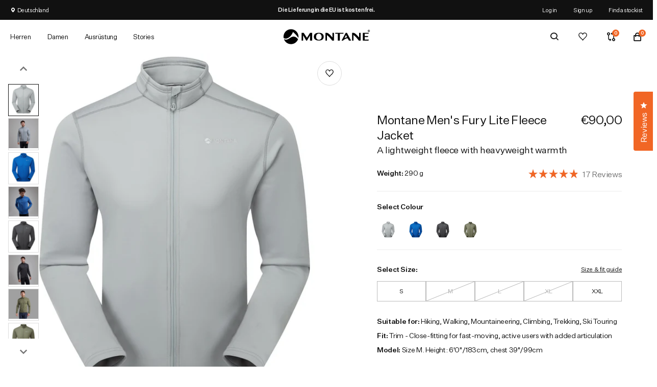

--- FILE ---
content_type: text/html; charset=utf-8
request_url: https://de.montane.com/products/montane-mens-fury-lite-fleece-jacket
body_size: 80899
content:
<!doctype html>
<!-- [if lt IE 7]>
<html class="no-js lt-ie9 lt-ie8 lt-ie7" lang="en"> <![endif] -->
<!-- [if IE 7]>
<html class="no-js lt-ie9 lt-ie8" lang="en"> <![endif] -->
<!-- [if IE 8]>
<html class="no-js lt-ie9" lang="en"> <![endif] -->
<!-- [if IE 9 ]>
<html class="ie9 no-js"> <![endif] -->
<!-- [if (gt IE 9)|!(IE)]><! -->
<html
  lang="de"
  itemscope
  itemtype="http://schema.org/WebPage">
  <!-- <![endif] -->
  <head>
	<script src="//de.montane.com/cdn/shop/files/pandectes-rules.js?v=14730480074807744122"></script>
	
    <meta charset="utf-8" />
    <!-- [if IE]>
    <meta http-equiv='X-UA-Compatible' content='IE=edge,chrome=1'/><![endif] -->
    <title>Montane Men&#39;s Fury Lite Fleece Jacket
      
      
        &ndash; Montane - DE
    </title><meta name="description" content="Die nächste Generation unserer Fury-Familie bietet ein ebenso strapazierfähiges hochelastisches Gewebe mit derselben Wärmeleistung bei 20 % weniger Gewicht.ConstructionHauptmaterial - Thermo-Stretch-Lite aus 50 % Polyester (recycelt), 42 % Nylon, 8 % Elasthan, leichtes und äußerst strapazierfähiges Vier-Wege-Stretch-Fl" /><meta name="viewport" content="width=device-width, initial-scale=1, shrink-to-fit=no">
    <meta name="mobile-web-app-capable" content="yes">
    <meta name="apple-mobile-web-app-capable" content="yes">
    
      <meta http-equiv="content-language" content="de-DE">
    
    <meta http-equiv="Accept-CH" content="DPR,Width,Viewport-Width">
    <meta name="p:domain_verify" content="df146b75811ba41ad2e697dcbd2cef8c" /><link
  rel="apple-touch-icon"
  sizes="57x57"
  href="//de.montane.com/cdn/shop/files/android-chrome-256x256.png?crop=center&height=57&v=1698934863&width=57">
<link
  rel="apple-touch-icon"
  sizes="60x60"
  href="//de.montane.com/cdn/shop/files/android-chrome-256x256.png?crop=center&height=60&v=1698934863&width=60">
<link
  rel="apple-touch-icon"
  sizes="72x72"
  href="//de.montane.com/cdn/shop/files/android-chrome-256x256.png?crop=center&height=72&v=1698934863&width=72">
<link
  rel="apple-touch-icon"
  sizes="76x76"
  href="//de.montane.com/cdn/shop/files/android-chrome-256x256.png?crop=center&height=76&v=1698934863&width=76">
<link
  rel="apple-touch-icon"
  sizes="114x114"
  href="//de.montane.com/cdn/shop/files/android-chrome-256x256.png?crop=center&height=114&v=1698934863&width=114">
<link
  rel="apple-touch-icon"
  sizes="120x120"
  href="//de.montane.com/cdn/shop/files/android-chrome-256x256.png?crop=center&height=120&v=1698934863&width=120">
<link
  rel="apple-touch-icon"
  sizes="144x144"
  href="//de.montane.com/cdn/shop/files/android-chrome-256x256.png?crop=center&height=144&v=1698934863&width=144">
<link
  rel="apple-touch-icon"
  sizes="152x152"
  href="//de.montane.com/cdn/shop/files/android-chrome-256x256.png?crop=center&height=152&v=1698934863&width=152">
<link
  rel="apple-touch-icon"
  sizes="180x180"
  href="//de.montane.com/cdn/shop/files/android-chrome-256x256.png?crop=center&height=180&v=1698934863&width=180">
<link
  rel="icon"
  type="image/png"
  sizes="192x192"
  href="//de.montane.com/cdn/shop/files/android-chrome-256x256.png?crop=center&height=192&v=1698934863&width=192">
<link
  rel="icon"
  type="image/png"
  sizes="144x144"
  href="//de.montane.com/cdn/shop/files/android-chrome-256x256.png?crop=center&height=144&v=1698934863&width=144">
<link
  rel="icon"
  type="image/png"
  sizes="32x32"
  href="//de.montane.com/cdn/shop/files/android-chrome-256x256.png?crop=center&height=32&v=1698934863&width=32">
<link
  rel="icon"
  type="image/png"
  sizes="96x96"
  href="//de.montane.com/cdn/shop/files/android-chrome-256x256.png?crop=center&height=96&v=1698934863&width=96">
<link
  rel="icon"
  type="image/png"
  sizes="16x16"
  href="//de.montane.com/cdn/shop/files/android-chrome-256x256.png?crop=center&height=16&v=1698934863&width=16">
<link rel="manifest" href="//de.montane.com/cdn/shop/t/64/assets/manifest.json?v=170153710576350459501676410573">
<meta name="msapplication-TileColor" content="#ffffff">
<meta name="msapplication-TileImage" content="//de.montane.com/cdn/shop/t/64/assets/mstile-150x150.png?v=55221970087729672041698934716">
<meta name="theme-color" content="#ffffff">

    
    <meta property="og:type" content="product" />
    <meta property="og:title" content="Montane Men&#39;s Fury Lite Fleece Jacket" />
    
        <meta property="og:image" content="http://de.montane.com/cdn/shop/files/MFULJ_PEB_P_1_307a861f-f9d0-4458-99ed-b3f004984ec8_grande.jpg?v=1738165116" />
        <meta property="og:image:secure_url" content="https://de.montane.com/cdn/shop/files/MFULJ_PEB_P_1_307a861f-f9d0-4458-99ed-b3f004984ec8_grande.jpg?v=1738165116" />
    
        <meta property="og:image" content="http://de.montane.com/cdn/shop/files/MFULJ_PEB_A_1_199a2395-7fff-4a36-904c-da2e730b915e_grande.jpg?v=1738165115" />
        <meta property="og:image:secure_url" content="https://de.montane.com/cdn/shop/files/MFULJ_PEB_A_1_199a2395-7fff-4a36-904c-da2e730b915e_grande.jpg?v=1738165115" />
    
        <meta property="og:image" content="http://de.montane.com/cdn/shop/files/MFULJ_NEP_P_1_90fc1e09-3ef2-4b81-952f-cddbfccd0ed1_grande.jpg?v=1738165116" />
        <meta property="og:image:secure_url" content="https://de.montane.com/cdn/shop/files/MFULJ_NEP_P_1_90fc1e09-3ef2-4b81-952f-cddbfccd0ed1_grande.jpg?v=1738165116" />
    
        <meta property="og:image" content="http://de.montane.com/cdn/shop/files/MFULJ_NEP_A_4_dca186f9-c6f5-4446-adaa-02fccd5a296a_grande.jpg?v=1738165115" />
        <meta property="og:image:secure_url" content="https://de.montane.com/cdn/shop/files/MFULJ_NEP_A_4_dca186f9-c6f5-4446-adaa-02fccd5a296a_grande.jpg?v=1738165115" />
    
        <meta property="og:image" content="http://de.montane.com/cdn/shop/files/MFULJ_MNG_P_1_cf65fe73-96f6-474c-8391-1208da335577_grande.jpg?v=1738165116" />
        <meta property="og:image:secure_url" content="https://de.montane.com/cdn/shop/files/MFULJ_MNG_P_1_cf65fe73-96f6-474c-8391-1208da335577_grande.jpg?v=1738165116" />
    
        <meta property="og:image" content="http://de.montane.com/cdn/shop/files/MFULJ_MNG_A_1_2fb7a480-b5a7-4af9-a236-50fd23bf4fd0_grande.jpg?v=1738165115" />
        <meta property="og:image:secure_url" content="https://de.montane.com/cdn/shop/files/MFULJ_MNG_A_1_2fb7a480-b5a7-4af9-a236-50fd23bf4fd0_grande.jpg?v=1738165115" />
    
        <meta property="og:image" content="http://de.montane.com/cdn/shop/files/MFULJ_CAP_A_1_d1a47b4b-45fb-4330-8552-af1ebd2e3164_grande.jpg?v=1738165116" />
        <meta property="og:image:secure_url" content="https://de.montane.com/cdn/shop/files/MFULJ_CAP_A_1_d1a47b4b-45fb-4330-8552-af1ebd2e3164_grande.jpg?v=1738165116" />
    
        <meta property="og:image" content="http://de.montane.com/cdn/shop/files/MFULJ_CAP_P_1_99b2efbb-204c-4523-8bb3-2c80fec91b2e_grande.jpg?v=1738165116" />
        <meta property="og:image:secure_url" content="https://de.montane.com/cdn/shop/files/MFULJ_CAP_P_1_99b2efbb-204c-4523-8bb3-2c80fec91b2e_grande.jpg?v=1738165116" />
    
        <meta property="og:image" content="http://de.montane.com/cdn/shop/files/MFULJ_PEB_A_2_c2cad8df-41de-43c7-a8a9-44710e088e03_grande.jpg?v=1738165116" />
        <meta property="og:image:secure_url" content="https://de.montane.com/cdn/shop/files/MFULJ_PEB_A_2_c2cad8df-41de-43c7-a8a9-44710e088e03_grande.jpg?v=1738165116" />
    
        <meta property="og:image" content="http://de.montane.com/cdn/shop/files/MFULJ_PEB_A_4_2ff9d87d-626c-4482-aa5a-a4c4e2bb3f53_grande.jpg?v=1738165116" />
        <meta property="og:image:secure_url" content="https://de.montane.com/cdn/shop/files/MFULJ_PEB_A_4_2ff9d87d-626c-4482-aa5a-a4c4e2bb3f53_grande.jpg?v=1738165116" />
    
        <meta property="og:image" content="http://de.montane.com/cdn/shop/files/MFULJ_PEB_A_5_c5d4254a-1e1f-4054-a39b-dd0482220bc2_grande.jpg?v=1738165116" />
        <meta property="og:image:secure_url" content="https://de.montane.com/cdn/shop/files/MFULJ_PEB_A_5_c5d4254a-1e1f-4054-a39b-dd0482220bc2_grande.jpg?v=1738165116" />
    
        <meta property="og:image" content="http://de.montane.com/cdn/shop/files/MFULJ_PEB_A_3_34f8b903-bf6f-46c8-8d3d-8c2bf308f0c0_grande.jpg?v=1738165116" />
        <meta property="og:image:secure_url" content="https://de.montane.com/cdn/shop/files/MFULJ_PEB_A_3_34f8b903-bf6f-46c8-8d3d-8c2bf308f0c0_grande.jpg?v=1738165116" />
    
        <meta property="og:image" content="http://de.montane.com/cdn/shop/files/MFULJ_NEP_A_1_025c2cc7-21ac-4720-8a77-ed35e6cd11e8_grande.jpg?v=1738165116" />
        <meta property="og:image:secure_url" content="https://de.montane.com/cdn/shop/files/MFULJ_NEP_A_1_025c2cc7-21ac-4720-8a77-ed35e6cd11e8_grande.jpg?v=1738165116" />
    
        <meta property="og:image" content="http://de.montane.com/cdn/shop/files/MFULJ_NEP_A_2_b218418a-09c6-4bff-b170-9b77085a6e43_grande.jpg?v=1738165116" />
        <meta property="og:image:secure_url" content="https://de.montane.com/cdn/shop/files/MFULJ_NEP_A_2_b218418a-09c6-4bff-b170-9b77085a6e43_grande.jpg?v=1738165116" />
    
        <meta property="og:image" content="http://de.montane.com/cdn/shop/files/MFULJ_NEP_A_3_cecbbaf0-e558-4f2c-a94b-5e4d8bf787e1_grande.jpg?v=1738165116" />
        <meta property="og:image:secure_url" content="https://de.montane.com/cdn/shop/files/MFULJ_NEP_A_3_cecbbaf0-e558-4f2c-a94b-5e4d8bf787e1_grande.jpg?v=1738165116" />
    
        <meta property="og:image" content="http://de.montane.com/cdn/shop/files/MFULJ_NEP_A_5_a108e432-ea72-4948-937c-6f079df10d24_grande.jpg?v=1738165116" />
        <meta property="og:image:secure_url" content="https://de.montane.com/cdn/shop/files/MFULJ_NEP_A_5_a108e432-ea72-4948-937c-6f079df10d24_grande.jpg?v=1738165116" />
    
        <meta property="og:image" content="http://de.montane.com/cdn/shop/files/MFULJ_MNG_A_2_ddab991f-d00c-46f8-a3d7-f7fc50118dec_grande.jpg?v=1738165116" />
        <meta property="og:image:secure_url" content="https://de.montane.com/cdn/shop/files/MFULJ_MNG_A_2_ddab991f-d00c-46f8-a3d7-f7fc50118dec_grande.jpg?v=1738165116" />
    
        <meta property="og:image" content="http://de.montane.com/cdn/shop/files/MFULJ_MNG_A_3_c1b13b95-8778-496e-bbfd-abc946fd708e_grande.jpg?v=1738165116" />
        <meta property="og:image:secure_url" content="https://de.montane.com/cdn/shop/files/MFULJ_MNG_A_3_c1b13b95-8778-496e-bbfd-abc946fd708e_grande.jpg?v=1738165116" />
    
        <meta property="og:image" content="http://de.montane.com/cdn/shop/files/MFULJ_MNG_A_4_3add1326-318e-4941-8fce-42dc5cb19475_grande.jpg?v=1738165117" />
        <meta property="og:image:secure_url" content="https://de.montane.com/cdn/shop/files/MFULJ_MNG_A_4_3add1326-318e-4941-8fce-42dc5cb19475_grande.jpg?v=1738165117" />
    
        <meta property="og:image" content="http://de.montane.com/cdn/shop/files/MFULJ_MNG_A_5_72e0ac7e-a9bd-4829-912a-0afa54da705f_grande.jpg?v=1738165116" />
        <meta property="og:image:secure_url" content="https://de.montane.com/cdn/shop/files/MFULJ_MNG_A_5_72e0ac7e-a9bd-4829-912a-0afa54da705f_grande.jpg?v=1738165116" />
    
        <meta property="og:image" content="http://de.montane.com/cdn/shop/files/MFULJ_CAP_A_2_fb9316ce-a631-4885-aa29-61b94b855b4f_grande.jpg?v=1738165116" />
        <meta property="og:image:secure_url" content="https://de.montane.com/cdn/shop/files/MFULJ_CAP_A_2_fb9316ce-a631-4885-aa29-61b94b855b4f_grande.jpg?v=1738165116" />
    
        <meta property="og:image" content="http://de.montane.com/cdn/shop/files/MFULJ_CAP_A_4_92d62b8c-427f-4515-a232-119ebe5401ab_grande.jpg?v=1738165116" />
        <meta property="og:image:secure_url" content="https://de.montane.com/cdn/shop/files/MFULJ_CAP_A_4_92d62b8c-427f-4515-a232-119ebe5401ab_grande.jpg?v=1738165116" />
    
        <meta property="og:image" content="http://de.montane.com/cdn/shop/files/MFULJ_CAP_A_3_2f97e3ce-d6f9-4291-b375-e7b912a7ea7e_grande.jpg?v=1738165116" />
        <meta property="og:image:secure_url" content="https://de.montane.com/cdn/shop/files/MFULJ_CAP_A_3_2f97e3ce-d6f9-4291-b375-e7b912a7ea7e_grande.jpg?v=1738165116" />
    
        <meta property="og:image" content="http://de.montane.com/cdn/shop/files/MFULJ_CAP_A_5_06994db8-ccc8-4a75-b728-e84e4d3a1afc_grande.jpg?v=1738165116" />
        <meta property="og:image:secure_url" content="https://de.montane.com/cdn/shop/files/MFULJ_CAP_A_5_06994db8-ccc8-4a75-b728-e84e4d3a1afc_grande.jpg?v=1738165116" />
    
    <meta property="og:price:amount" content="90,00" />
    <meta property="og:price:currency" content="EUR" />



    <meta property="og:description" content="Die nächste Generation unserer Fury-Familie bietet ein ebenso strapazierfähiges hochelastisches Gewebe mit derselben Wärmeleistung bei 20 % weniger Gewicht.ConstructionHauptmaterial - Thermo-Stretch-Lite aus 50 % Polyester (recycelt), 42 % Nylon, 8 % Elasthan, leichtes und äußerst strapazierfähiges Vier-Wege-Stretch-Fl" />

<meta property="og:url" content="https://de.montane.com/products/montane-mens-fury-lite-fleece-jacket" />
<meta property="og:site_name" content="Montane - DE" />
    
 

    <meta name="twitter:card" content="summary" />
    <meta name="twitter:title" content="Montane Men&#39;s Fury Lite Fleece Jacket" />
    <meta name="twitter:description" content="Die nächste Generation unserer Fury-Familie bietet ein ebenso strapazierfähiges hochelastisches Gewebe mit derselben Wärmeleistung bei 20 % weniger Gewicht.ConstructionHauptmaterial - Thermo-Stretch-Lite aus 50 % Polyester (recycelt), 42 % Nylon, 8 % Elasthan, leichtes und äußerst strapazierfähiges Vier-Wege-Stretch-Fleece mit GitterverstärkungFeaturesKomfortabler KragenDurchgehender YKK Front-ReißverschlussZwei Handwärmetaschen mit ReißverschlussFlachnähteSaum und Bündchen in flacher AusführungTrim FitSuitable forWandern, Bergsteigen, Klettern, Trekking, SkitourenMaterials50% Polyester (recycelt), 42% Polyamid," />
    <meta name="twitter:image" content="http://de.montane.com/cdn/shop/files/MFULJ_PEB_P_1_307a861f-f9d0-4458-99ed-b3f004984ec8_720x720.jpg?v=1738165116" />
    <meta name="twitter:label1" content="Price" />
    <meta name="twitter:data1" content="From €90,00 EUR" />
    
        <meta name="twitter:label2" content="Brand" />
        <meta name="twitter:data2" content="Montane" />
    


    

    <link rel="canonical" href="https://de.montane.com/products/montane-mens-fury-lite-fleece-jacket">
    <link rel="preconnect" href="//www.google-analytics.com" />
    <link rel="preconnect" href="//cdn.shopify.com" />
    <link rel="preconnect" href="//ajax.googleapis.com" />

      <!-- Preload -->
    <link
      rel="preload"
      href="//de.montane.com/cdn/shop/t/64/assets/UntitledSans-Regular.woff2?v=50261045826754379201676410573"
      as="font"
      type="font/woff2"
      crossorigin>
    <link
      rel="preload"
      href="//de.montane.com/cdn/shop/t/64/assets/UntitledSans-Medium.woff2?v=70079939494340801621676410573"
      as="font"
      type="font/woff2"
      crossorigin>
    <link
      rel="preload"
      href="//de.montane.com/cdn/shop/t/64/assets/jquery.1.11.0.min.js?v=74721525869110791951715257545"
      as="script">
    <link
      rel="preload"
      href="//de.montane.com/cdn/shop/t/64/assets/jquery-ui.min.js?v=26748398815052999991676410573"
      as="script">
    <link
      rel="preload"
      href="//de.montane.com/cdn/shop/t/64/assets/jquery-ui.touch.min.js?v=70940435807250494521676410573"
      as="script">

    <link
  hreflang="en"
  rel="alternate"
  href="https://montane.com/products/montane-mens-fury-lite-fleece-jacket" />
<link
  rel="alternate"
  hreflang="de-DE"
  href="https://de.montane.com/products/montane-mens-fury-lite-fleece-jacket">
<link
  rel="alternate"
  hreflang="en-US"
  href="https://us.montane.com/products/montane-mens-fury-lite-fleece-jacket">



  <link
    rel="alternate"
    hreflang="x-default"
    href="https://montane.com/products/montane-mens-fury-lite-fleece-jacket">
  <link
    rel="alternate"
    hreflang="en-DK"
    href="https://dk.montane.com/products/montane-mens-fury-lite-fleece-jacket">
  <link
    rel="alternate"
    hreflang="en-GB"
    href="https://montane.com/products/montane-mens-fury-lite-fleece-jacket">
  <link
    rel="alternate"
    hreflang="en-NO"
    href="https://no.montane.com/products/montane-mens-fury-lite-fleece-jacket">
  <link
    rel="alternate"
    hreflang="en-UA"
    href="https://ua.montane.com/products/montane-mens-fury-lite-fleece-jacket">




    <script>window.performance && window.performance.mark && window.performance.mark('shopify.content_for_header.start');</script><meta name="google-site-verification" content="WFFcgTIVB8DmVWlrcdf460pw2YcnYI9M7sEc_2V9KJ0">
<meta id="shopify-digital-wallet" name="shopify-digital-wallet" content="/57524486307/digital_wallets/dialog">
<meta name="shopify-checkout-api-token" content="8ed9f8eec7034f6e8baf37a6b52d1fc5">
<meta id="in-context-paypal-metadata" data-shop-id="57524486307" data-venmo-supported="false" data-environment="production" data-locale="en_US" data-paypal-v4="true" data-currency="EUR">
<link rel="alternate" type="application/json+oembed" href="https://de.montane.com/products/montane-mens-fury-lite-fleece-jacket.oembed">
<script async="async" src="/checkouts/internal/preloads.js?locale=en-DE"></script>
<script id="apple-pay-shop-capabilities" type="application/json">{"shopId":57524486307,"countryCode":"GB","currencyCode":"EUR","merchantCapabilities":["supports3DS"],"merchantId":"gid:\/\/shopify\/Shop\/57524486307","merchantName":"Montane - DE","requiredBillingContactFields":["postalAddress","email","phone"],"requiredShippingContactFields":["postalAddress","email","phone"],"shippingType":"shipping","supportedNetworks":["visa","masterCard","amex","discover","elo"],"total":{"type":"pending","label":"Montane - DE","amount":"1.00"},"shopifyPaymentsEnabled":false,"supportsSubscriptions":false}</script>
<script id="shopify-features" type="application/json">{"accessToken":"8ed9f8eec7034f6e8baf37a6b52d1fc5","betas":["rich-media-storefront-analytics"],"domain":"de.montane.com","predictiveSearch":true,"shopId":57524486307,"locale":"en"}</script>
<script>var Shopify = Shopify || {};
Shopify.shop = "montane-de.myshopify.com";
Shopify.locale = "en";
Shopify.currency = {"active":"EUR","rate":"1.0"};
Shopify.country = "DE";
Shopify.theme = {"name":"Juno\/Production | 27\/10\/2025, 09:50","id":132705943715,"schema_name":null,"schema_version":null,"theme_store_id":null,"role":"main"};
Shopify.theme.handle = "null";
Shopify.theme.style = {"id":null,"handle":null};
Shopify.cdnHost = "de.montane.com/cdn";
Shopify.routes = Shopify.routes || {};
Shopify.routes.root = "/";</script>
<script type="module">!function(o){(o.Shopify=o.Shopify||{}).modules=!0}(window);</script>
<script>!function(o){function n(){var o=[];function n(){o.push(Array.prototype.slice.apply(arguments))}return n.q=o,n}var t=o.Shopify=o.Shopify||{};t.loadFeatures=n(),t.autoloadFeatures=n()}(window);</script>
<script id="shop-js-analytics" type="application/json">{"pageType":"product"}</script>
<script defer="defer" async type="module" src="//de.montane.com/cdn/shopifycloud/shop-js/modules/v2/client.init-shop-cart-sync_BT-GjEfc.en.esm.js"></script>
<script defer="defer" async type="module" src="//de.montane.com/cdn/shopifycloud/shop-js/modules/v2/chunk.common_D58fp_Oc.esm.js"></script>
<script defer="defer" async type="module" src="//de.montane.com/cdn/shopifycloud/shop-js/modules/v2/chunk.modal_xMitdFEc.esm.js"></script>
<script type="module">
  await import("//de.montane.com/cdn/shopifycloud/shop-js/modules/v2/client.init-shop-cart-sync_BT-GjEfc.en.esm.js");
await import("//de.montane.com/cdn/shopifycloud/shop-js/modules/v2/chunk.common_D58fp_Oc.esm.js");
await import("//de.montane.com/cdn/shopifycloud/shop-js/modules/v2/chunk.modal_xMitdFEc.esm.js");

  window.Shopify.SignInWithShop?.initShopCartSync?.({"fedCMEnabled":true,"windoidEnabled":true});

</script>
<script>(function() {
  var isLoaded = false;
  function asyncLoad() {
    if (isLoaded) return;
    isLoaded = true;
    var urls = ["https:\/\/shopify.covet.pics\/covet-pics-widget-inject.js?shop=montane-de.myshopify.com","https:\/\/d23dclunsivw3h.cloudfront.net\/redirect-app.js?shop=montane-de.myshopify.com","https:\/\/assets.smartwishlist.webmarked.net\/static\/v6\/smartwishlist.js?shop=montane-de.myshopify.com","https:\/\/formbuilder.hulkapps.com\/skeletopapp.js?shop=montane-de.myshopify.com","https:\/\/geostock.nyc3.digitaloceanspaces.com\/js\/inventoryLocation.js?shop=montane-de.myshopify.com","\/\/backinstock.useamp.com\/widget\/43056_1767156932.js?category=bis\u0026v=6\u0026shop=montane-de.myshopify.com"];
    for (var i = 0; i < urls.length; i++) {
      var s = document.createElement('script');
      s.type = 'text/javascript';
      s.async = true;
      s.src = urls[i];
      var x = document.getElementsByTagName('script')[0];
      x.parentNode.insertBefore(s, x);
    }
  };
  if(window.attachEvent) {
    window.attachEvent('onload', asyncLoad);
  } else {
    window.addEventListener('load', asyncLoad, false);
  }
})();</script>
<script id="__st">var __st={"a":57524486307,"offset":0,"reqid":"3c30ab68-013a-42b1-a8ab-e7466937e9ef-1769206486","pageurl":"de.montane.com\/products\/montane-mens-fury-lite-fleece-jacket","u":"5f053ad5cc9f","p":"product","rtyp":"product","rid":8180432273571};</script>
<script>window.ShopifyPaypalV4VisibilityTracking = true;</script>
<script id="captcha-bootstrap">!function(){'use strict';const t='contact',e='account',n='new_comment',o=[[t,t],['blogs',n],['comments',n],[t,'customer']],c=[[e,'customer_login'],[e,'guest_login'],[e,'recover_customer_password'],[e,'create_customer']],r=t=>t.map((([t,e])=>`form[action*='/${t}']:not([data-nocaptcha='true']) input[name='form_type'][value='${e}']`)).join(','),a=t=>()=>t?[...document.querySelectorAll(t)].map((t=>t.form)):[];function s(){const t=[...o],e=r(t);return a(e)}const i='password',u='form_key',d=['recaptcha-v3-token','g-recaptcha-response','h-captcha-response',i],f=()=>{try{return window.sessionStorage}catch{return}},m='__shopify_v',_=t=>t.elements[u];function p(t,e,n=!1){try{const o=window.sessionStorage,c=JSON.parse(o.getItem(e)),{data:r}=function(t){const{data:e,action:n}=t;return t[m]||n?{data:e,action:n}:{data:t,action:n}}(c);for(const[e,n]of Object.entries(r))t.elements[e]&&(t.elements[e].value=n);n&&o.removeItem(e)}catch(o){console.error('form repopulation failed',{error:o})}}const l='form_type',E='cptcha';function T(t){t.dataset[E]=!0}const w=window,h=w.document,L='Shopify',v='ce_forms',y='captcha';let A=!1;((t,e)=>{const n=(g='f06e6c50-85a8-45c8-87d0-21a2b65856fe',I='https://cdn.shopify.com/shopifycloud/storefront-forms-hcaptcha/ce_storefront_forms_captcha_hcaptcha.v1.5.2.iife.js',D={infoText:'Protected by hCaptcha',privacyText:'Privacy',termsText:'Terms'},(t,e,n)=>{const o=w[L][v],c=o.bindForm;if(c)return c(t,g,e,D).then(n);var r;o.q.push([[t,g,e,D],n]),r=I,A||(h.body.append(Object.assign(h.createElement('script'),{id:'captcha-provider',async:!0,src:r})),A=!0)});var g,I,D;w[L]=w[L]||{},w[L][v]=w[L][v]||{},w[L][v].q=[],w[L][y]=w[L][y]||{},w[L][y].protect=function(t,e){n(t,void 0,e),T(t)},Object.freeze(w[L][y]),function(t,e,n,w,h,L){const[v,y,A,g]=function(t,e,n){const i=e?o:[],u=t?c:[],d=[...i,...u],f=r(d),m=r(i),_=r(d.filter((([t,e])=>n.includes(e))));return[a(f),a(m),a(_),s()]}(w,h,L),I=t=>{const e=t.target;return e instanceof HTMLFormElement?e:e&&e.form},D=t=>v().includes(t);t.addEventListener('submit',(t=>{const e=I(t);if(!e)return;const n=D(e)&&!e.dataset.hcaptchaBound&&!e.dataset.recaptchaBound,o=_(e),c=g().includes(e)&&(!o||!o.value);(n||c)&&t.preventDefault(),c&&!n&&(function(t){try{if(!f())return;!function(t){const e=f();if(!e)return;const n=_(t);if(!n)return;const o=n.value;o&&e.removeItem(o)}(t);const e=Array.from(Array(32),(()=>Math.random().toString(36)[2])).join('');!function(t,e){_(t)||t.append(Object.assign(document.createElement('input'),{type:'hidden',name:u})),t.elements[u].value=e}(t,e),function(t,e){const n=f();if(!n)return;const o=[...t.querySelectorAll(`input[type='${i}']`)].map((({name:t})=>t)),c=[...d,...o],r={};for(const[a,s]of new FormData(t).entries())c.includes(a)||(r[a]=s);n.setItem(e,JSON.stringify({[m]:1,action:t.action,data:r}))}(t,e)}catch(e){console.error('failed to persist form',e)}}(e),e.submit())}));const S=(t,e)=>{t&&!t.dataset[E]&&(n(t,e.some((e=>e===t))),T(t))};for(const o of['focusin','change'])t.addEventListener(o,(t=>{const e=I(t);D(e)&&S(e,y())}));const B=e.get('form_key'),M=e.get(l),P=B&&M;t.addEventListener('DOMContentLoaded',(()=>{const t=y();if(P)for(const e of t)e.elements[l].value===M&&p(e,B);[...new Set([...A(),...v().filter((t=>'true'===t.dataset.shopifyCaptcha))])].forEach((e=>S(e,t)))}))}(h,new URLSearchParams(w.location.search),n,t,e,['guest_login'])})(!0,!0)}();</script>
<script integrity="sha256-4kQ18oKyAcykRKYeNunJcIwy7WH5gtpwJnB7kiuLZ1E=" data-source-attribution="shopify.loadfeatures" defer="defer" src="//de.montane.com/cdn/shopifycloud/storefront/assets/storefront/load_feature-a0a9edcb.js" crossorigin="anonymous"></script>
<script data-source-attribution="shopify.dynamic_checkout.dynamic.init">var Shopify=Shopify||{};Shopify.PaymentButton=Shopify.PaymentButton||{isStorefrontPortableWallets:!0,init:function(){window.Shopify.PaymentButton.init=function(){};var t=document.createElement("script");t.src="https://de.montane.com/cdn/shopifycloud/portable-wallets/latest/portable-wallets.en.js",t.type="module",document.head.appendChild(t)}};
</script>
<script data-source-attribution="shopify.dynamic_checkout.buyer_consent">
  function portableWalletsHideBuyerConsent(e){var t=document.getElementById("shopify-buyer-consent"),n=document.getElementById("shopify-subscription-policy-button");t&&n&&(t.classList.add("hidden"),t.setAttribute("aria-hidden","true"),n.removeEventListener("click",e))}function portableWalletsShowBuyerConsent(e){var t=document.getElementById("shopify-buyer-consent"),n=document.getElementById("shopify-subscription-policy-button");t&&n&&(t.classList.remove("hidden"),t.removeAttribute("aria-hidden"),n.addEventListener("click",e))}window.Shopify?.PaymentButton&&(window.Shopify.PaymentButton.hideBuyerConsent=portableWalletsHideBuyerConsent,window.Shopify.PaymentButton.showBuyerConsent=portableWalletsShowBuyerConsent);
</script>
<script data-source-attribution="shopify.dynamic_checkout.cart.bootstrap">document.addEventListener("DOMContentLoaded",(function(){function t(){return document.querySelector("shopify-accelerated-checkout-cart, shopify-accelerated-checkout")}if(t())Shopify.PaymentButton.init();else{new MutationObserver((function(e,n){t()&&(Shopify.PaymentButton.init(),n.disconnect())})).observe(document.body,{childList:!0,subtree:!0})}}));
</script>
<link id="shopify-accelerated-checkout-styles" rel="stylesheet" media="screen" href="https://de.montane.com/cdn/shopifycloud/portable-wallets/latest/accelerated-checkout-backwards-compat.css" crossorigin="anonymous">
<style id="shopify-accelerated-checkout-cart">
        #shopify-buyer-consent {
  margin-top: 1em;
  display: inline-block;
  width: 100%;
}

#shopify-buyer-consent.hidden {
  display: none;
}

#shopify-subscription-policy-button {
  background: none;
  border: none;
  padding: 0;
  text-decoration: underline;
  font-size: inherit;
  cursor: pointer;
}

#shopify-subscription-policy-button::before {
  box-shadow: none;
}

      </style>

<script>window.performance && window.performance.mark && window.performance.mark('shopify.content_for_header.end');</script>

    <!-- Additional Shopify helpers -->
    <script src="//de.montane.com/cdn/shop/t/64/assets/jquery.1.11.0.min.js?v=74721525869110791951715257545"></script>
    <script src="//de.montane.com/cdn/shop/t/64/assets/jquery-ui.min.js?v=26748398815052999991676410573"></script>
    <script src="//de.montane.com/cdn/shop/t/64/assets/jquery-ui.touch.min.js?v=70940435807250494521676410573"></script>
      <script src="//de.montane.com/cdn/shopifycloud/storefront/assets/themes_support/option_selection-b017cd28.js"></script>
      

<script type="text/javascript">
  function initAppmate(Appmate){
    Appmate.wk.on({
      'click [data-wk-add-product]': eventHandler(function(){
        var productId = this.getAttribute('data-wk-add-product');
        var select = Appmate.wk.$('form select[name="id"]');
        var variantId = select.length ? select.val() : undefined;
        Appmate.wk.addProduct(productId, variantId).then(function(product) {
          var variant = product.selected_or_first_available_variant || {};
          sendTracking({
            hitType: 'event',
            eventCategory: 'Wishlist',
            eventAction: 'WK Added Product',
            eventLabel: 'Wishlist King',
          }, {
            id: variant.sku || variant.id,
            name: product.title,
            category: product.type,
            brand: product.vendor,
            variant: variant.title,
            price: variant.price
          }, {
            list: "" || undefined
          });
        });
      }),
      'click [data-wk-remove-product]': eventHandler(function(){
        var productId = this.getAttribute('data-wk-remove-product');
        Appmate.wk.removeProduct(productId).then(function(product) {
          var variant = product.selected_or_first_available_variant || {};
          sendTracking({
            hitType: 'event',
            eventCategory: 'Wishlist',
            eventAction: 'WK Removed Product',
            eventLabel: 'Wishlist King',
          }, {
            id: variant.sku || variant.id,
            name: product.title,
            category: product.type,
            brand: product.vendor,
            variant: variant.title,
            price: variant.price
          }, {
            list: "" || undefined
          });
        });
      }),
      'click [data-wk-remove-item]': eventHandler(function(){
        var itemId = this.getAttribute('data-wk-remove-item');
        fadeOrNot(this, function() {
          Appmate.wk.removeItem(itemId).then(function(product){
            var variant = product.selected_or_first_available_variant || {};
            sendTracking({
              hitType: 'event',
              eventCategory: 'Wishlist',
              eventAction: 'WK Removed Product',
              eventLabel: 'Wishlist King',
            }, {
              id: variant.sku || variant.id,
              name: product.title,
              category: product.type,
              brand: product.vendor,
              variant: variant.title,
              price: variant.price
            }, {
              list: "" || undefined
            });
          });
        });
      }),
      'click [data-wk-clear-wishlist]': eventHandler(function(){
        var wishlistId = this.getAttribute('data-wk-clear-wishlist');
        Appmate.wk.clear(wishlistId).then(function() {
          sendTracking({
            hitType: 'event',
            eventCategory: 'Wishlist',
            eventAction: 'WK Cleared Wishlist',
            eventLabel: 'Wishlist King',
          });
        });
      }),
      'click [data-wk-share]': eventHandler(function(){
        var params = {
          wkShareService: this.getAttribute("data-wk-share-service"),
          wkShare: this.getAttribute("data-wk-share"),
          wkShareImage: this.getAttribute("data-wk-share-image")
        };
        var shareLink = Appmate.wk.getShareLink(params);

        sendTracking({
          hitType: 'event',
          eventCategory: 'Wishlist',
          eventAction: 'WK Shared Wishlist (' + params.wkShareService + ')',
          eventLabel: 'Wishlist King',
        });

        switch (params.wkShareService) {
          case 'link':
            Appmate.wk.$('#wk-share-link-text').addClass('wk-visible').find('.wk-text').html(shareLink);
            var copyButton = Appmate.wk.$('#wk-share-link-text .wk-clipboard');
            var copyText = copyButton.html();
            var clipboard = Appmate.wk.clipboard(copyButton[0]);
            clipboard.on('success', function(e) {
              copyButton.html('copied');
              setTimeout(function(){
                copyButton.html(copyText);
              }, 2000);
            });
            break;
          case 'email':
            window.location.href = shareLink;
            break;
          case 'contact':
            var contactUrl = '/pages/contact';
            var message = 'Here is the link to my list:\n' + shareLink;
            window.location.href=contactUrl + '?message=' + encodeURIComponent(message);
            break;
          default:
            window.open(
              shareLink,
              'wishlist_share',
              'height=590, width=770, toolbar=no, menubar=no, scrollbars=no, resizable=no, location=no, directories=no, status=no'
            );
        }
      }),
      'click [data-wk-move-to-cart]': eventHandler(function(){
        var $elem = Appmate.wk.$(this);
        $form = $elem.parents('form');
        $elem.prop("disabled", true);

        var item = this.getAttribute('data-wk-move-to-cart');
        var formData = $form.serialize();

        fadeOrNot(this, function(){
          Appmate.wk
          .moveToCart(item, formData)
          .then(function(product){
            $elem.prop("disabled", false);

            var variant = product.selected_or_first_available_variant || {};
            sendTracking({
              hitType: 'event',
              eventCategory: 'Wishlist',
              eventAction: 'WK Added to Cart',
              eventLabel: 'Wishlist King',
              hitCallback: function() {
                window.scrollTo(0, 0);
                location.reload();
              }
            }, {
              id: variant.sku || variant.id,
              name: product.title,
              category: product.type,
              brand: product.vendor,
              variant: variant.title,
              price: variant.price,
              quantity: 1,
            }, {
              list: "" || undefined
            });
          });
        });
      }),
      'render .wk-option-select': function(elem){
        appmateOptionSelect(elem);
      },
      'login-required': function (intent) {
        var redirect = {
          path: window.location.pathname,
          intent: intent
        };
        window.location = '/account/login?wk-redirect=' + encodeURIComponent(JSON.stringify(redirect));
      },
      'ready': function () {
        fillContactForm();

        var redirect = Appmate.wk.getQueryParam('wk-redirect');
        if (redirect) {
          Appmate.wk.addLoginRedirect(Appmate.wk.$('#customer_login'), JSON.parse(redirect));
        }
        var intent = Appmate.wk.getQueryParam('wk-intent');
        if (intent) {
          intent = JSON.parse(intent);
          switch (intent.action) {
            case 'addProduct':
              Appmate.wk.addProduct(intent.product, intent.variant)
              break;
            default:
              console.warn('Wishlist King: Intent not implemented', intent)
          }
          if (window.history && window.history.pushState) {
            history.pushState(null, null, window.location.pathname);
          }
        }
      }
    });

    Appmate.init({
      shop: {
        domain: 'montane-de.myshopify.com'
      },
      session: {
        customer: ''
      },
      globals: {
        settings: {
          app_wk_icon: 'heart',
          app_wk_share_position: 'top',
          app_wk_products_per_row: 4,
          money_format: '€{{amount_with_comma_separator}}',
          root_url: ''
        },
        customer: '',
        customer_accounts_enabled: true,
      },
      wishlist: {
        filter: function(product) {
          return !product.hidden;
        },
        loginRequired: false,
        handle: '/pages/wishlist',
        proxyHandle: "/a/wk",
        share: {
          handle: "/pages/shared-wishlist",
          title: 'My Wishlist',
          description: 'Check out some of my favorite things @ Montane - DE.',
          imageTitle: 'Montane - DE',
          hashTags: 'wishlist',
          twitterUser: false // will be used with via
        }
      }
    });

    function sendTracking(event, product, action) {
      if (typeof fbq === 'function') {
        switch (event.eventAction) {
          case "WK Added Product":
            fbq('track', 'AddToWishlist', {
              value: product.price,
              currency: 'EUR'
            });
            break;
        }
      }
      if (typeof ga === 'function') {
        if (product) {
          delete product.price;
          ga('ec:addProduct', product);
        }

        if (action) {
          ga('ec:setAction', 'click', action);
        }

        if (event) {
          ga('send', event);
        }

        if (!ga.loaded) {
          event && event.hitCallback && event.hitCallback()
        }
      } else {
        event && event.hitCallback && event.hitCallback()
      }
    }

    function fillContactForm() {
      document.addEventListener('DOMContentLoaded', fillContactForm)
      if (document.getElementById('contact_form')) {
        var message = Appmate.wk.getQueryParam('message');
        var bodyElement = document.querySelector("#contact_form textarea[name='contact[body]']");
        if (bodyElement && message) {
          bodyElement.value = message;
        }
      }
    }

    function eventHandler (callback) {
      return function (event) {
        if (typeof callback === 'function') {
          callback.call(this, event)
        }
        if (event) {
          event.preventDefault();
          event.stopPropagation();
        }
      }
    }

    function fadeOrNot(elem, callback){
      if (typeof $ !== "function") {
        callback();
        return;
      }
      var $elem = $(elem);
  	  if ($elem.parents('.wk-fadeout').length) {
        $elem.parents('.wk-fadeout').fadeOut(callback);
      } else {
        callback();
      }
    }
  }
</script>



  <script
    id="wishlist-icon-filled"
    data="wishlist"
    type="text/x-template"
    app="wishlist-king">
      {% if settings.app_wk_icon == "heart" %}
    <svg version='1.1' xmlns='https://www.w3.org/2000/svg' width='64' height='64' viewBox='0 0 64 64'>
      <path d='M47.199 4c-6.727 0-12.516 5.472-15.198 11.188-2.684-5.715-8.474-11.188-15.201-11.188-9.274 0-16.8 7.527-16.8 16.802 0 18.865 19.031 23.812 32.001 42.464 12.26-18.536 31.999-24.2 31.999-42.464 0-9.274-7.527-16.802-16.801-16.802z' fill='#000'></path>
    </svg>
      {% elsif settings.app_wk_icon == "star" %}
    <svg version='1.1' xmlns='https://www.w3.org/2000/svg' width='64' height='60.9' viewBox='0 0 64 64'>
      <path d='M63.92,23.25a1.5,1.5,0,0,0-1.39-1H40.3L33.39,1.08A1.5,1.5,0,0,0,32,0h0a1.49,1.49,0,0,0-1.39,1L23.7,22.22H1.47a1.49,1.49,0,0,0-1.39,1A1.39,1.39,0,0,0,.6,24.85l18,13L11.65,59a1.39,1.39,0,0,0,.51,1.61,1.47,1.47,0,0,0,.88.3,1.29,1.29,0,0,0,.88-0.3l18-13.08L50,60.68a1.55,1.55,0,0,0,1.76,0,1.39,1.39,0,0,0,.51-1.61l-6.9-21.14,18-13A1.45,1.45,0,0,0,63.92,23.25Z' fill='#be8508'></path>
    </svg>
      {% endif %}
  </script>

  <script
    id="wishlist-icon-empty"
    data="wishlist"
    type="text/x-template"
    app="wishlist-king">
      {% if settings.app_wk_icon == "heart" %}
    <svg version='1.1' xmlns='https://www.w3.org/2000/svg' width='64px' height='60.833px' viewBox='0 0 64 60.833'>
      <path stroke='#000' stroke-width='5' stroke-miterlimit='10' fill-opacity='0' d='M45.684,2.654c-6.057,0-11.27,4.927-13.684,10.073 c-2.417-5.145-7.63-10.073-13.687-10.073c-8.349,0-15.125,6.776-15.125,15.127c0,16.983,17.134,21.438,28.812,38.231 c11.038-16.688,28.811-21.787,28.811-38.231C60.811,9.431,54.033,2.654,45.684,2.654z'/>
    </svg>
      {% elsif settings.app_wk_icon == "star" %}
    <svg version='1.1' xmlns='https://www.w3.org/2000/svg' width='64' height='60.9' viewBox='0 0 64 64'>
      <path d='M63.92,23.25a1.5,1.5,0,0,0-1.39-1H40.3L33.39,1.08A1.5,1.5,0,0,0,32,0h0a1.49,1.49,0,0,0-1.39,1L23.7,22.22H1.47a1.49,1.49,0,0,0-1.39,1A1.39,1.39,0,0,0,.6,24.85l18,13L11.65,59a1.39,1.39,0,0,0,.51,1.61,1.47,1.47,0,0,0,.88.3,1.29,1.29,0,0,0,.88-0.3l18-13.08L50,60.68a1.55,1.55,0,0,0,1.76,0,1.39,1.39,0,0,0,.51-1.61l-6.9-21.14,18-13A1.45,1.45,0,0,0,63.92,23.25ZM42.75,36.18a1.39,1.39,0,0,0-.51,1.61l5.81,18L32.85,44.69a1.41,1.41,0,0,0-1.67,0L15.92,55.74l5.81-18a1.39,1.39,0,0,0-.51-1.61L6,25.12H24.7a1.49,1.49,0,0,0,1.39-1L32,6.17l5.81,18a1.5,1.5,0,0,0,1.39,1H58Z' fill='#be8508'></path>
    </svg>
      {% endif %}
  </script>

  <script
    id="wishlist-icon-remove"
    data="wishlist"
    type="text/x-template"
    app="wishlist-king">
      <svg role="presentation" viewBox="0 0 16 14">
    <path d="M15 0L1 14m14 0L1 0" stroke="currentColor" fill="none" fill-rule="evenodd"></path>
      </svg>
  </script>

  <script
    id="wishlist-link"
    data="wishlist"
    type="text/x-template"
    app="wishlist-king">
      {% if wishlist.item_count %}
    {% assign link_icon = 'wishlist-icon-filled' %}
      {% else %}
    {% assign link_icon = 'wishlist-icon-empty' %}
      {% endif %}
      <a href="{{ wishlist.url }}" class="wk-link wk-{{ wishlist.state }}" title="View Wishlist"><div class="wk-icon">{% include link_icon %}</div><span class="wk-label">Wishlist</span> <span class="wk-count">({{ wishlist.item_count }})</span></a>
  </script>

  <script
    id="wishlist-link-li"
    data="wishlist"
    type="text/x-template"
    app="wishlist-king">
      <li class="wishlist-link-li wk-{{ wishlist.state }}">
    {% include 'wishlist-link' %}
      </li>
  </script>

  <script
    id="wishlist-button-product"
    data="product"
    type="text/x-template"
    app="wishlist-king">
      {% if product.in_wishlist %}
    {% assign btn_text = 'In Wishlist' %}
    {% assign btn_title = 'Remove from Wishlist' %}
    {% assign btn_action = 'wk-remove-product' %}
    {% assign btn_icon = 'wishlist-icon-filled' %}
      {% else %}
    {% assign btn_text = 'Add to Wishlist' %}
    {% assign btn_title = 'Add to Wishlist' %}
    {% assign btn_action = 'wk-add-product' %}
    {% assign btn_icon = 'wishlist-icon-empty' %}
      {% endif %}

      <button type="button" class="wk-button-product {{ btn_action }}" title="{{ btn_title }}" data-{{ btn_action }}="{{ product.id }}">
    <div class="wk-icon">
      {% include btn_icon %}
    </div>
    <span class="wk-label">{{ btn_text }}</span>
      </button>
  </script>

  <script
    id="wishlist-button-collection"
    data="product"
    type="text/x-template"
    app="wishlist-king">
      {% if product.in_wishlist %}
    {% assign btn_text = 'In Wishlist' %}
    {% assign btn_title = 'Remove from Wishlist' %}
    {% assign btn_action = 'wk-remove-product' %}
    {% assign btn_icon = 'wishlist-icon-filled' %}
      {% else %}
    {% assign btn_text = 'Add to Wishlist' %}
    {% assign btn_title = 'Add to Wishlist' %}
    {% assign btn_action = 'wk-add-product' %}
    {% assign btn_icon = 'wishlist-icon-empty' %}
      {% endif %}

      <button type="button" class="wk-button-collection {{ btn_action }}" title="{{ btn_title }}" data-{{ btn_action }}="{{ product.id }}">
    <div class="wk-icon">
      {% include btn_icon %}
    </div>
    <span class="wk-label">{{ btn_text }}</span>
      </button>
  </script>

  <script
    id="wishlist-button-wishlist-page"
    data="product"
    type="text/x-template"
    app="wishlist-king">
      {% if wishlist.read_only %}
    {% assign item_id = product.id %}
      {% else %}
    {% assign item_id = product.wishlist_item_id %}
      {% endif %}

      {% assign add_class = '' %}
      {% if product.in_wishlist and wishlist.read_only == true %}
    {% assign btn_text = 'In Wishlist' %}
    {% assign btn_title = 'Remove from Wishlist' %}
    {% assign btn_action = 'wk-remove-product' %}
    {% assign btn_icon = 'wishlist-icon-filled' %}
      {% elsif product.in_wishlist and wishlist.read_only == false %}
    {% assign btn_text = 'In Wishlist' %}
    {% assign btn_title = 'Remove from Wishlist' %}
    {% assign btn_action = 'wk-remove-item' %}
    {% assign btn_icon = 'wishlist-icon-remove' %}
    {% assign add_class = 'wk-with-hover' %}
      {% else %}
    {% assign btn_text = 'Add to Wishlist' %}
    {% assign btn_title = 'Add to Wishlist' %}
    {% assign btn_action = 'wk-add-product' %}
    {% assign btn_icon = 'wishlist-icon-empty' %}
    {% assign add_class = 'wk-with-hover' %}
      {% endif %}

      <button type="button" class="wk-button-wishlist-page {{ btn_action }} {{ add_class }}" title="{{ btn_title }}" data-{{ btn_action }}="{{ item_id }}">
    <div class="wk-icon">
      {% include btn_icon %}
    </div>
    <span class="wk-label">{{ btn_text }}</span>
      </button>
  </script>

  <script
    id="wishlist-button-wishlist-clear"
    data="wishlist"
    type="text/x-template"
    app="wishlist-king">
      {% assign btn_text = 'Clear Wishlist' %}
      {% assign btn_title = 'Clear Wishlist' %}
      {% assign btn_class = 'wk-button-wishlist-clear' %}

      <button type="button" class="{{ btn_class }}" title="{{ btn_title }}" data-wk-clear-wishlist="{{ wishlist.permaId }}">
    <span class="wk-label">{{ btn_text }}</span>
      </button>
  </script>

  <script
    id="wishlist-shared"
    data="shared_wishlist"
    type="text/x-template"
    app="wishlist-king">
      {% assign wishlist = shared_wishlist %}
      {% include 'wishlist-collection' with wishlist %}
  </script>

  <script
    id="wishlist-collection"
    data="wishlist"
    type="text/x-template"
    app="wishlist-king">
      <div class='wishlist-collection'>
      {% if wishlist.item_count == 0 %}
    {% include 'wishlist-collection-empty' %}
      {% else %}
    {% if customer_accounts_enabled and customer == false and wishlist.read_only == false %}
      {% include 'wishlist-collection-login-note' %}
    {% endif %}

    {% if settings.app_wk_share_position == "top" %}
      {% unless wishlist.read_only %}
        {% include 'wishlist-collection-share' %}
      {% endunless %}
    {% endif %}

    {% include 'wishlist-collection-loop' %}

    {% if settings.app_wk_share_position == "bottom" %}
      {% unless wishlist.read_only %}
        {% include 'wishlist-collection-share' %}
      {% endunless %}
    {% endif %}

    {% unless wishlist.read_only %}
      {% include 'wishlist-button-wishlist-clear' %}
    {% endunless %}
      {% endif %}
      </div>
  </script>

  <script
    id="wishlist-collection-empty"
    data="wishlist"
    type="text/x-template"
    app="wishlist-king">
      <div class="wk-row">
    <div class="wk-span12">
      <h3 class="wk-wishlist-empty-note">Your wishlist is empty!</h3>
    </div>
      </div>
  </script>

  <script
    id="wishlist-collection-login-note"
    data="wishlist"
    type="text/x-template"
    app="wishlist-king">
      <div class="wk-row">
    <p class="wk-span12 wk-login-note">
      To permanently save your wishlist please <a href="/account/login">login</a> or <a href="/account/register">sign up</a>.
    </p>
      </div>
  </script>

  <script
    id="wishlist-collection-share"
    data="wishlist"
    type="text/x-template"
    app="wishlist-king">
      <div class="share-wishlist">
      <h3 id="wk-share-head">Share Wishlist</h3>
      <ul id="wk-share-list">
        <li>{% include 'wishlist-share-button-fb' %}</li>
      {% comment %}
        <li>{% include 'wishlist-share-button-pinterest' %}</li>
      {% endcomment %}
        <li>{% include 'wishlist-share-button-twitter' %}</li>
        <li>{% include 'wishlist-share-button-email' %}</li>
        <li id="wk-share-whatsapp">{% include 'wishlist-share-button-whatsapp' %}</li>
        <li>{% include 'wishlist-share-button-link' %}</li>
        {% comment %}
        <li>{% include 'wishlist-share-button-contact' %}</li>
        {% endcomment %}
      </ul>
       </div>
      <div id="wk-share-link-text"><span class="wk-text"></span><button class="wk-clipboard" data-clipboard-target="#wk-share-link-text .wk-text">copy link</button></div>
  </script>

  <script
    id="wishlist-collection-loop"
    data="wishlist"
    type="text/x-template"
    app="wishlist-king">
      <div class="wk-row">
    {% assign item_count = 0 %}
    {% for product in wishlist.products %}
      {% assign item_count = item_count | plus: 1 %}
      {% unless limit and item_count > limit %}
        {% assign hide_default_title = false %}
        {% if product.variants.length == 1 and product.variants[0].title contains 'Default' %}
          {% assign hide_default_title = true %}
        {% endif %}

        {% assign items_per_row = settings.app_wk_products_per_row %}
        {% assign wk_item_width = 100 | divided_by: items_per_row %}

        <div class="wk-item-column" style="width: {{ wk_item_width }}%">
          <div id="wk-item-{{ product.wishlist_item_id }}" class="wk-item {{ wk_item_class }} {% unless wishlist.read_only %}wk-fadeout{% endunless %}" data-wk-item="{{ product.wishlist_item_id }}">

            {% include 'wishlist-collection-product-image' with product %}
            {% include 'wishlist-button-wishlist-page' with product %}
            {% include 'wishlist-collection-product-title' with product %}
            {% include 'wishlist-collection-product-price' %}
            {% include 'wishlist-collection-product-form' with product %}
          </div>
        </div>
      {% endunless %}
    {% endfor %}
      </div>
  </script>

  <script
    id="wishlist-collection-product-image"
    data="wishlist"
    type="text/x-template"
    app="wishlist-king">
      <div class="wk-image">
    <a href="{{ product | variant_url }}" class="wk-variant-link wk-content" title="View product">
      <img class="wk-variant-image"
         src="{{ product | variant_img_url: '1000x' }}"
         alt="{{ product.title }}" />
    </a>
      </div>
  </script>

  <script
    id="wishlist-collection-product-title"
    data="wishlist"
    type="text/x-template"
    app="wishlist-king">
      <div class="wk-product-title">
    <a href="{{ product | variant_url }}" class="wk-variant-link" title="View product">{{ product.title }}</a>
      </div>
  </script>

  <script
    id="wishlist-collection-product-price"
    data="wishlist"
    type="text/x-template"
    app="wishlist-king">
      {% assign variant = product.selected_or_first_available_variant %}
      <div class="wk-purchase">
    <span class="wk-price wk-price-preview">
      {% if variant.price >= variant.compare_at_price %}
      {{ variant.price | money }}
      {% else %}
      <span class="saleprice">{{ variant.price | money }}</span> <del>{{ variant.compare_at_price | money }}</del>
      {% endif %}
    </span>
      </div>
  </script>

  <script
    id="wishlist-collection-product-form"
    data="wishlist"
    type="text/x-template"
    app="wishlist-king">
      <form id="wk-add-item-form-{{ product.wishlist_item_id }}" action="/cart/add" method="post" class="wk-add-item-form">

    <!-- Begin product options -->
    <div class="wk-product-options {% if hide_default_title %}wk-no-options{% endif %}">

      <div class="wk-select" {% if hide_default_title %} style="display:none"{% endif %}>
        <select id="wk-option-select-{{ product.wishlist_item_id }}" class="wk-option-select" name="id">

          {% for variant in product.variants %}
        {% if variant.available %}
        <option value="{{ variant.id }}" {% if variant == product.selected_or_first_available_variant %}selected="selected"{% endif %}>
            {{ variant.title }} - {{ variant.price | money }}
          </option>
        {% endif %}
          {% endfor %}

        </select>
          <i class="bx bx-chevron-down"></i>
      </div>

      {% comment %}
        {% if settings.display_quantity_dropdown and product.available %}
        <div class="wk-selector-wrapper">
          <label>Quantity</label>
          <input class="wk-quantity" type="number" name="quantity" value="1" class="wk-item-quantity" />
        </div>
        {% endif %}
      {% endcomment %}

      <div class="wk-purchase-section{% if product.variants.length > 1 %} wk-multiple{% endif %}">
        {% unless product.available %}
        <input type="submit" class="wk-add-to-cart disabled" disabled="disabled" value="Sold Out" />
        {% else %}
          {% assign cart_action = 'wk-move-to-cart' %}
          {% if wishlist.read_only %}
            {% assign cart_action = 'wk-add-to-cart' %}
          {% endif %}
          <input type="submit" class="wk-add-to-cart" data-{{ cart_action }}="{{ product.wishlist_item_id }}" name="add" value="Add to basket" />
        {% endunless %}
      </div>
    </div>
    <!-- End product options -->
      </form>
  </script>

  <script
    id="wishlist-share-button-fb"
    data="wishlist"
    type="text/x-template"
    app="wishlist-king">
      {% unless wishlist.empty %}
      <a href="#" class="wk-button-share resp-sharing-button__link" title="Share on Facebook" data-wk-share-service="facebook" data-wk-share="{{ wishlist.permaId }}" data-wk-share-image="{{ wishlist.products[0] | variant_img_url: '1200x630' }}">
    <div class="resp-sharing-button resp-sharing-button--facebook resp-sharing-button--large">
      <div aria-hidden="true" class="resp-sharing-button__icon resp-sharing-button__icon--solid">
        <svg version="1.1" x="0px" y="0px" width="24px" height="24px" viewBox="0 0 24 24" enable-background="new 0 0 24 24" xml:space="preserve">
          <g>
            <path d="M18.768,7.465H14.5V5.56c0-0.896,0.594-1.105,1.012-1.105s2.988,0,2.988,0V0.513L14.171,0.5C10.244,0.5,9.5,3.438,9.5,5.32 v2.145h-3v4h3c0,5.212,0,12,0,12h5c0,0,0-6.85,0-12h3.851L18.768,7.465z"/>
          </g>
        </svg>
      </div>
      <span>Facebook</span>
    </div>
      </a>
      {% endunless %}
  </script>

  <script
    id="wishlist-share-button-twitter"
    data="wishlist"
    type="text/x-template"
    app="wishlist-king">
      {% unless wishlist.empty %}
      <a href="#" class="wk-button-share resp-sharing-button__link" title="Share on Twitter" data-wk-share-service="twitter" data-wk-share="{{ wishlist.permaId }}">
    <div class="resp-sharing-button resp-sharing-button--twitter resp-sharing-button--large">
      <div aria-hidden="true" class="resp-sharing-button__icon resp-sharing-button__icon--solid">
        <svg version="1.1" x="0px" y="0px" width="24px" height="24px" viewBox="0 0 24 24" enable-background="new 0 0 24 24" xml:space="preserve">
          <g>
            <path d="M23.444,4.834c-0.814,0.363-1.5,0.375-2.228,0.016c0.938-0.562,0.981-0.957,1.32-2.019c-0.878,0.521-1.851,0.9-2.886,1.104 C18.823,3.053,17.642,2.5,16.335,2.5c-2.51,0-4.544,2.036-4.544,4.544c0,0.356,0.04,0.703,0.117,1.036 C8.132,7.891,4.783,6.082,2.542,3.332C2.151,4.003,1.927,4.784,1.927,5.617c0,1.577,0.803,2.967,2.021,3.782 C3.203,9.375,2.503,9.171,1.891,8.831C1.89,8.85,1.89,8.868,1.89,8.888c0,2.202,1.566,4.038,3.646,4.456 c-0.666,0.181-1.368,0.209-2.053,0.079c0.579,1.804,2.257,3.118,4.245,3.155C5.783,18.102,3.372,18.737,1,18.459 C3.012,19.748,5.399,20.5,7.966,20.5c8.358,0,12.928-6.924,12.928-12.929c0-0.198-0.003-0.393-0.012-0.588 C21.769,6.343,22.835,5.746,23.444,4.834z"/>
          </g>
        </svg>
      </div>
      <span>Twitter</span>
    </div>
      </a>
      {% endunless %}
  </script>

  <script
    id="wishlist-share-button-pinterest"
    data="wishlist"
    type="text/x-template"
    app="wishlist-king">
      {% unless wishlist.empty %}
      <a href="#" class="wk-button-share resp-sharing-button__link" title="Share on Pinterest" data-wk-share-service="pinterest" data-wk-share="{{ wishlist.permaId }}" data-wk-share-image="{{ wishlist.products[0] | variant_img_url: '1200x630' }}">
    <div class="resp-sharing-button resp-sharing-button--pinterest resp-sharing-button--large">
      <div aria-hidden="true" class="resp-sharing-button__icon resp-sharing-button__icon--solid">
        <svg version="1.1" x="0px" y="0px" width="24px" height="24px" viewBox="0 0 24 24" enable-background="new 0 0 24 24" xml:space="preserve">
          <path d="M12.137,0.5C5.86,0.5,2.695,5,2.695,8.752c0,2.272,0.8 ,4.295,2.705,5.047c0.303,0.124,0.574,0.004,0.661-0.33 c0.062-0.231,0.206-0.816,0.271-1.061c0.088-0.331,0.055-0.446-0.19-0.736c-0.532-0.626-0.872-1.439-0.872-2.59 c0-3.339,2.498-6.328,6.505-6.328c3.548,0,5.497,2.168,5.497,5.063c0,3.809-1.687,7.024-4.189,7.024 c-1.382,0-2.416-1.142-2.085-2.545c0.397-1.675,1.167-3.479,1.167-4.688c0-1.081-0.58-1.983-1.782-1.983 c-1.413,0-2.548,1.461-2.548,3.42c0,1.247,0.422,2.09,0.422,2.09s-1.445,6.126-1.699,7.199c-0.505,2.137-0.076,4.756-0.04,5.02 c0.021,0.157,0.224,0.195,0.314,0.078c0.13-0.171,1.813-2.25,2.385-4.325c0.162-0.589,0.929-3.632,0.929-3.632 c0.459,0.876,1.801,1.646,3.228,1.646c4.247,0,7.128-3.871,7.128-9.053C20.5,4.15,17.182,0.5,12.137,0.5z"/>
        </svg>
      </div>
      <span>Pinterest</span>
    </div>
      </a>
      {% endunless %}
  </script>

  <script
    id="wishlist-share-button-whatsapp"
    data="wishlist"
    type="text/x-template"
    app="wishlist-king">
      {% unless wishlist.empty %}
      <a href="#" class="wk-button-share resp-sharing-button__link" title="Share via WhatsApp" data-wk-share-service="whatsapp" data-wk-share="{{ wishlist.permaId }}">
    <div class="resp-sharing-button resp-sharing-button--whatsapp resp-sharing-button--large">
      <div aria-hidden="true" class="resp-sharing-button__icon resp-sharing-button__icon--solid">
        <svg xmlns="https://www.w3.org/2000/svg" width="24" height="24" viewBox="0 0 24 24">
          <path stroke="none" d="M20.1,3.9C17.9,1.7,15,0.5,12,0.5C5.8,0.5,0.7,5.6,0.7,11.9c0,2,0.5,3.9,1.5,5.6l-1.6,5.9l6-1.6c1.6,0.9,3.5,1.3,5.4,1.3l0,0l0,0c6.3,0,11.4-5.1,11.4-11.4C23.3,8.9,22.2,6,20.1,3.9z M12,21.4L12,21.4c-1.7,0-3.3-0.5-4.8-1.3l-0.4-0.2l-3.5,1l1-3.4L4,17c-1-1.5-1.4-3.2-1.4-5.1c0-5.2,4.2-9.4,9.4-9.4c2.5,0,4.9,1,6.7,2.8c1.8,1.8,2.8,4.2,2.8,6.7C21.4,17.2,17.2,21.4,12,21.4z M17.1,14.3c-0.3-0.1-1.7-0.9-1.9-1c-0.3-0.1-0.5-0.1-0.7,0.1c-0.2,0.3-0.8,1-0.9,1.1c-0.2,0.2-0.3,0.2-0.6,0.1c-0.3-0.1-1.2-0.5-2.3-1.4c-0.9-0.8-1.4-1.7-1.6-2c-0.2-0.3,0-0.5,0.1-0.6s0.3-0.3,0.4-0.5c0.2-0.1,0.3-0.3,0.4-0.5c0.1-0.2,0-0.4,0-0.5c0-0.1-0.7-1.5-1-2.1C8.9,6.6,8.6,6.7,8.5,6.7c-0.2,0-0.4,0-0.6,0S7.5,6.8,7.2,7c-0.3,0.3-1,1-1,2.4s1,2.8,1.1,3c0.1,0.2,2,3.1,4.9,4.3c0.7,0.3,1.2,0.5,1.6,0.6c0.7,0.2,1.3,0.2,1.8,0.1c0.6-0.1,1.7-0.7,1.9-1.3c0.2-0.7,0.2-1.2,0.2-1.3C17.6,14.5,17.4,14.4,17.1,14.3z"/>
        </svg>
      </div>
      <span>WhatsApp</span>
    </div>
      </a>
      {% endunless %}
  </script>

  <script
    id="wishlist-share-button-email"
    data="wishlist"
    type="text/x-template"
    app="wishlist-king">
      {% unless wishlist.empty %}
      <a href="#" class="wk-button-share resp-sharing-button__link" title="Share via Email" data-wk-share-service="email" data-wk-share="{{ wishlist.permaId }}">
    <div class="resp-sharing-button resp-sharing-button--email resp-sharing-button--large">
      <div aria-hidden="true" class="resp-sharing-button__icon resp-sharing-button__icon--solid">
    <svg xmlns="http://www.w3.org/2000/svg" viewBox="0 0 512 512"><path d="M464 64H48C21.49 64 0 85.49 0 112v288c0 26.51 21.49 48 48 48h416c26.51 0 48-21.49 48-48V112c0-26.51-21.49-48-48-48zm0 48v40.805c-22.422 18.259-58.168 46.651-134.587 106.49-16.841 13.247-50.201 45.072-73.413 44.701-23.208.375-56.579-31.459-73.413-44.701C106.18 199.465 70.425 171.067 48 152.805V112h416zM48 400V214.398c22.914 18.251 55.409 43.862 104.938 82.646 21.857 17.205 60.134 55.186 103.062 54.955 42.717.231 80.509-37.199 103.053-54.947 49.528-38.783 82.032-64.401 104.947-82.653V400H48z"/></svg>
      </div>
      <span>Email</span>
    </div>
      </a>
      {% endunless %}
  </script>

  <script
    id="wishlist-share-button-link"
    data="wishlist"
    type="text/x-template"
    app="wishlist-king">
      {% unless wishlist.empty %}
      <a href="#" class="wk-button-share resp-sharing-button__link" title="Share via link" data-wk-share-service="link" data-wk-share="{{ wishlist.permaId }}">
    <div class="resp-sharing-button resp-sharing-button--link resp-sharing-button--large">
      <div aria-hidden="true" class="resp-sharing-button__icon resp-sharing-button__icon--solid">
    <svg xmlns="http://www.w3.org/2000/svg" viewBox="0 0 512 512"><path d="M314.222 197.78c51.091 51.091 54.377 132.287 9.75 187.16-6.242 7.73-2.784 3.865-84.94 86.02-54.696 54.696-143.266 54.745-197.99 0-54.711-54.69-54.734-143.255 0-197.99 32.773-32.773 51.835-51.899 63.409-63.457 7.463-7.452 20.331-2.354 20.486 8.192a173.31 173.31 0 0 0 4.746 37.828c.966 4.029-.272 8.269-3.202 11.198L80.632 312.57c-32.755 32.775-32.887 85.892 0 118.8 32.775 32.755 85.892 32.887 118.8 0l75.19-75.2c32.718-32.725 32.777-86.013 0-118.79a83.722 83.722 0 0 0-22.814-16.229c-4.623-2.233-7.182-7.25-6.561-12.346 1.356-11.122 6.296-21.885 14.815-30.405l4.375-4.375c3.625-3.626 9.177-4.594 13.76-2.294 12.999 6.524 25.187 15.211 36.025 26.049zM470.958 41.04c-54.724-54.745-143.294-54.696-197.99 0-82.156 82.156-78.698 78.29-84.94 86.02-44.627 54.873-41.341 136.069 9.75 187.16 10.838 10.838 23.026 19.525 36.025 26.049 4.582 2.3 10.134 1.331 13.76-2.294l4.375-4.375c8.52-8.519 13.459-19.283 14.815-30.405.621-5.096-1.938-10.113-6.561-12.346a83.706 83.706 0 0 1-22.814-16.229c-32.777-32.777-32.718-86.065 0-118.79l75.19-75.2c32.908-32.887 86.025-32.755 118.8 0 32.887 32.908 32.755 86.025 0 118.8l-45.848 45.84c-2.93 2.929-4.168 7.169-3.202 11.198a173.31 173.31 0 0 1 4.746 37.828c.155 10.546 13.023 15.644 20.486 8.192 11.574-11.558 30.636-30.684 63.409-63.457 54.733-54.735 54.71-143.3-.001-197.991z"/></svg>
      </div>
      <span>E-Mail</span>
    </div>
      </a>
      {% endunless %}
  </script>

  <script
    id="wishlist-share-button-contact"
    data="wishlist"
    type="text/x-template"
    app="wishlist-king">
      {% unless wishlist.empty %}
      <a href="#" class="wk-button-share resp-sharing-button__link" title="Send to customer service" data-wk-share-service="contact" data-wk-share="{{ wishlist.permaId }}">
    <div class="resp-sharing-button resp-sharing-button--link resp-sharing-button--large">
      <div aria-hidden="true" class="resp-sharing-button__icon resp-sharing-button__icon--solid">
        <svg height="24" viewBox="0 0 24 24" width="24" xmlns="http://www.w3.org/2000/svg">
            <path d="M0 0h24v24H0z" fill="none"/>
            <path d="M19 2H5c-1.11 0-2 .9-2 2v14c0 1.1.89 2 2 2h4l3 3 3-3h4c1.1 0 2-.9 2-2V4c0-1.1-.9-2-2-2zm-6 16h-2v-2h2v2zm2.07-7.75l-.9.92C13.45 11.9 13 12.5 13 14h-2v-.5c0-1.1.45-2.1 1.17-2.83l1.24-1.26c.37-.36.59-.86.59-1.41 0-1.1-.9-2-2-2s-2 .9-2 2H8c0-2.21 1.79-4 4-4s4 1.79 4 4c0 .88-.36 1.68-.93 2.25z"/>
        </svg>
      </div>
      <span>E-Mail</span>
    </div>
      </a>
      {% endunless %}
  </script>



<script>
  function appmateSelectCallback(variant, selector) {
    var shop = Appmate.wk.globals.shop;
    var product = Appmate.wk.getProduct(variant.product_id);
    var itemId = Appmate.wk.$(selector.variantIdField).parents('[data-wk-item]').attr('data-wk-item');
    var container = Appmate.wk.$('#wk-item-' + itemId);


    

    var imageUrl = '';

    if (variant && variant.image) {
      imageUrl = Appmate.wk.filters.img_url(variant, '1000x');
    } else if (product) {
      imageUrl = Appmate.wk.filters.img_url(product, '1000x');
    }

    if (imageUrl) {
      container.find('.wk-variant-image').attr('src', imageUrl);
    }

    var formatMoney = Appmate.wk.filters.money;

    if (!product.hidden && variant && (variant.available || variant.inventory_policy === 'continue')) {
      container.find('.wk-add-to-cart').removeAttr('disabled').removeClass('disabled').attr('value', 'Add to Cart');
      if(parseFloat(variant.price) < parseFloat(variant.compare_at_price)){
        container.find('.wk-price-preview').html(formatMoney(variant.price) + " <del>" + formatMoney(variant.compare_at_price) + "</del>");
      } else {
        container.find('.wk-price-preview').html(formatMoney(variant.price));
      }
    } else {
      var message = variant && !product.hidden ? "Sold Out" : "Unavailable";
      container.find('.wk-add-to-cart').addClass('disabled').attr('disabled', 'disabled').attr('value', message);
      container.find('.wk-price-preview').text(message);
    }

  };

  function appmateOptionSelect(el){
    if (!Shopify || !Shopify.OptionSelectors) {
      throw new Error('Missing option_selection.js! Please check templates/page.wishlist.liquid');
    }

    var id = el.getAttribute('id');
    var itemId = Appmate.wk.$(el).parents('[data-wk-item]').attr('data-wk-item');
    var container = Appmate.wk.$('#wk-item-' + itemId);

    Appmate.wk.getItem(itemId).then(function(product){
      var selector = new Shopify.OptionSelectors(id, {
        product: product,
        onVariantSelected: appmateSelectCallback,
        enableHistoryState: false
      });

      if (product.selected_variant_id) {
        selector.selectVariant(product.selected_variant_id);
      }

      selector.selectors.forEach(function(selector){
        if (selector.values.length < 2) {
          Appmate.wk.$(selector.element).parents(".selector-wrapper").css({display: "none"});
        }
      });

      // Add label if only one product option and it isn't 'Title'.
      if (product.options.length == 1 && product.options[0] != 'Title') {
        Appmate.wk.$(container)
        .find('.selector-wrapper:first-child')
        .prepend('<label>' + product.options[0] + '</label>');
      }
    });
  }
</script>

<script src="https://cdn.appmate.io/legacy-toolkit/1.4.44/appmate.js" async></script>
<link href="//de.montane.com/cdn/shop/t/64/assets/appmate-wishlist-king.scss.css?v=66738636197151898071676410573" rel="stylesheet" />

    

    <!-- TrustBox script -->
    <script
      type="text/javascript"
      src="//widget.trustpilot.com/bootstrap/v5/tp.widget.bootstrap.min.js"
      async></script>
    <!-- End TrustBox script -->

    <!-- Google Tag Manager -->
    <script>
      (function(w,d,s,l,i){w[l]=w[l]||[];w[l].push({'gtm.start':
          new Date().getTime(),event:'gtm.js'});var f=d.getElementsByTagName(s)[0],
          j=d.createElement(s),dl=l!='dataLayer'?'&l='+l:'';j.async=true;j.src=
          'https://www.googletagmanager.com/gtm.js?id='+i+dl;f.parentNode.insertBefore(j,f);
          })(window,document,'script','dataLayer','GTM-PG3LBQC');
    </script>
    <!-- End Google Tag Manager -->

    <script>
      var dm_insight_id ='DM-2529864072-01';
      (function(w,d,u,t,o,c){w['dmtrackingobjectname']=o;c=d.createElement(t);c.async=1;c.src=u;t=d.getElementsByTagName
        (t)[0];t.parentNode.insertBefore(c,t);w[o]=w[o]||function(){(w[o].q=w[o].q||[]).push(arguments);};w[o]('track');
        })(window, document, '//static.trackedweb.net/js/_dmptv4.js', 'script', 'dmPt');
  </script>

    <!-- begin-boost-pfs-filter-css -->
    <link rel="stylesheet" href="//de.montane.com/cdn/shop/t/64/assets/boost-pfs-instant-search.css?v=42056931375033175991683133464" media="print" onload="this.media='all'">
<link rel="stylesheet" href="//de.montane.com/cdn/shop/t/64/assets/boost-pfs-custom.css?v=78547314118056524341678077174" media="print" onload="this.media='all'">




    <!-- end-boost-pfs-filter-css -->

    

    <style>
      @font-face {
        font-family: 'Untitled Sans';
        src: url('//de.montane.com/cdn/shop/t/64/assets/UntitledSans-Regular.woff2?v=50261045826754379201676410573') format('woff2')
        , url('//de.montane.com/cdn/shop/t/64/assets/UntitledSans-Regular.woff?v=90307040612679591661676410573') format('woff');
        font-weight: 400;
        font-style: normal;
        font-display: swap;
      }

      @font-face {
        font-family: 'Untitled Sans';
        src: url('//de.montane.com/cdn/shop/t/64/assets/UntitledSans-Medium.woff2?v=70079939494340801621676410573') format('woff2')
        , url('//de.montane.com/cdn/shop/t/64/assets/UntitledSans-Medium.woff?v=26372582872398066481676410573') format('woff');
        font-weight: 500;
        font-style: normal;
        font-display: swap;
      }
    </style>
  	<script id="themeAssets" type="application/json" data-cdn="//de.montane.com/cdn/shop/t/64/">
    {"assets/lazyload.js": "?v=43080611893698940591761558642"}
    </script><script src="//de.montane.com/cdn/shop/t/64/assets/jquery.js?v=64294434891042089891761558643" defer></script><script src="//de.montane.com/cdn/shop/t/64/assets/main.js?v=21497259283996038811761558644" type="module"></script><link href="//de.montane.com/cdn/shop/t/64/assets/main.css?v=101240280840402759601729068382" rel="stylesheet" type="text/css" media="all" /><!-- BEGIN app block: shopify://apps/pandectes-gdpr/blocks/banner/58c0baa2-6cc1-480c-9ea6-38d6d559556a -->
  
    
      <!-- TCF is active, scripts are loaded above -->
      
      <script>
        
          window.PandectesSettings = {"store":{"id":57524486307,"plan":"premium","theme":"Juno/Production","primaryLocale":"en","adminMode":false,"headless":false,"storefrontRootDomain":"","checkoutRootDomain":"","storefrontAccessToken":""},"tsPublished":1743036456,"declaration":{"showPurpose":false,"showProvider":false,"declIntroText":"","showDateGenerated":true},"language":{"unpublished":[],"languageMode":"Single","fallbackLanguage":"en","languageDetection":"browser","languagesSupported":[]},"texts":{"managed":{"headerText":{"en":"We respect your privacy"},"consentText":{"en":"This website uses cookies to ensure you get the best experience."},"linkText":{"en":"Learn more"},"imprintText":{"en":"Imprint"},"allowButtonText":{"en":"Accept"},"denyButtonText":{"en":"Decline"},"dismissButtonText":{"en":"Ok"},"leaveSiteButtonText":{"en":"Leave this site"},"preferencesButtonText":{"en":"Preferences"},"cookiePolicyText":{"en":"Cookie policy"},"preferencesPopupTitleText":{"en":"Manage consent preferences"},"preferencesPopupIntroText":{"en":"We use cookies to optimise website functionality, analyse the performance, and provide a personalised experience to you. Some cookies are essential to make the website operate and function correctly. Those cookies cannot be disabled. In this window you can manage your cookie preferences."},"preferencesPopupSaveButtonText":{"en":"Save preferences"},"preferencesPopupCloseButtonText":{"en":"Close"},"preferencesPopupAcceptAllButtonText":{"en":"Accept all"},"preferencesPopupRejectAllButtonText":{"en":"Reject all"},"cookiesDetailsText":{"en":"Cookies details"},"preferencesPopupAlwaysAllowedText":{"en":"Always allowed"},"accessSectionParagraphText":{"en":"You have the right to request access to your data at any time."},"accessSectionTitleText":{"en":"Data portability"},"accessSectionAccountInfoActionText":{"en":"Personal data"},"accessSectionDownloadReportActionText":{"en":"Request export"},"accessSectionGDPRRequestsActionText":{"en":"Data subject requests"},"accessSectionOrdersRecordsActionText":{"en":"Orders"},"rectificationSectionParagraphText":{"en":"You have the right to request your data to be updated whenever you think it is appropriate."},"rectificationSectionTitleText":{"en":"Data Rectification"},"rectificationCommentPlaceholder":{"en":"Describe what you want to be updated"},"rectificationCommentValidationError":{"en":"Comment is required"},"rectificationSectionEditAccountActionText":{"en":"Request an update"},"erasureSectionTitleText":{"en":"Right to be forgotten"},"erasureSectionParagraphText":{"en":"You have the right to ask all your data to be erased. After that, you will no longer be able to access your account."},"erasureSectionRequestDeletionActionText":{"en":"Request personal data deletion"},"consentDate":{"en":"Consent date"},"consentId":{"en":"Consent ID"},"consentSectionChangeConsentActionText":{"en":"Change consent preference"},"consentSectionConsentedText":{"en":"You consented to the cookies policy of this website on"},"consentSectionNoConsentText":{"en":"You have not consented to the cookies policy of this website."},"consentSectionTitleText":{"en":"Your cookie consent"},"consentStatus":{"en":"Consent preference"},"confirmationFailureMessage":{"en":"Your request was not verified. Please try again and if problem persists, contact store owner for assistance"},"confirmationFailureTitle":{"en":"A problem occurred"},"confirmationSuccessMessage":{"en":"We will soon get back to you as to your request."},"confirmationSuccessTitle":{"en":"Your request is verified"},"guestsSupportEmailFailureMessage":{"en":"Your request was not submitted. Please try again and if problem persists, contact store owner for assistance."},"guestsSupportEmailFailureTitle":{"en":"A problem occurred"},"guestsSupportEmailPlaceholder":{"en":"E-mail address"},"guestsSupportEmailSuccessMessage":{"en":"If you are registered as a customer of this store, you will soon receive an email with instructions on how to proceed."},"guestsSupportEmailSuccessTitle":{"en":"Thank you for your request"},"guestsSupportEmailValidationError":{"en":"Email is not valid"},"guestsSupportInfoText":{"en":"Please login with your customer account to further proceed."},"submitButton":{"en":"Submit"},"submittingButton":{"en":"Submitting..."},"cancelButton":{"en":"Cancel"},"declIntroText":{"en":"We use cookies to optimize website functionality, analyze the performance, and provide personalized experience to you. Some cookies are essential to make the website operate and function correctly. Those cookies cannot be disabled. In this window you can manage your preference of cookies."},"declName":{"en":"Name"},"declPurpose":{"en":"Purpose"},"declType":{"en":"Type"},"declRetention":{"en":"Retention"},"declProvider":{"en":"Provider"},"declFirstParty":{"en":"First-party"},"declThirdParty":{"en":"Third-party"},"declSeconds":{"en":"seconds"},"declMinutes":{"en":"minutes"},"declHours":{"en":"hours"},"declDays":{"en":"days"},"declMonths":{"en":"months"},"declYears":{"en":"years"},"declSession":{"en":"Session"},"declDomain":{"en":"Domain"},"declPath":{"en":"Path"}},"categories":{"strictlyNecessaryCookiesTitleText":{"en":"Strictly necessary cookies"},"strictlyNecessaryCookiesDescriptionText":{"en":"These cookies are essential in order to enable you to move around the website and use its features, such as accessing secure areas of the website. The website cannot function properly without these cookies."},"functionalityCookiesTitleText":{"en":"Functional cookies"},"functionalityCookiesDescriptionText":{"en":"These cookies enable the site to provide enhanced functionality and personalisation. They may be set by us or by third party providers whose services we have added to our pages. If you do not allow these cookies then some or all of these services may not function properly."},"performanceCookiesTitleText":{"en":"Performance cookies"},"performanceCookiesDescriptionText":{"en":"These cookies enable us to monitor and improve the performance of our website. For example, they allow us to count visits, identify traffic sources and see which parts of the site are most popular."},"targetingCookiesTitleText":{"en":"Targeting cookies"},"targetingCookiesDescriptionText":{"en":"These cookies may be set through our site by our advertising partners. They may be used by those companies to build a profile of your interests and show you relevant adverts on other sites.    They do not store directly personal information, but are based on uniquely identifying your browser and internet device. If you do not allow these cookies, you will experience less targeted advertising."},"unclassifiedCookiesTitleText":{"en":"Unclassified cookies"},"unclassifiedCookiesDescriptionText":{"en":"Unclassified cookies are cookies that we are in the process of classifying, together with the providers of individual cookies."}},"auto":{}},"library":{"previewMode":false,"fadeInTimeout":0,"defaultBlocked":-1,"showLink":true,"showImprintLink":false,"showGoogleLink":false,"enabled":true,"cookie":{"expiryDays":365,"secure":true,"domain":""},"dismissOnScroll":false,"dismissOnWindowClick":false,"dismissOnTimeout":false,"palette":{"popup":{"background":"#FFFFFF","backgroundForCalculations":{"a":1,"b":255,"g":255,"r":255},"text":"#000000"},"button":{"background":"#F16625","backgroundForCalculations":{"a":1,"b":37,"g":102,"r":241},"text":"#FFFFFF","textForCalculation":{"a":1,"b":255,"g":255,"r":255},"border":"transparent"}},"content":{"href":"https://de.montane.com/policies/privacy-policy","imprintHref":"/","close":"&#10005;","target":"","logo":"<img class=\"cc-banner-logo\" style=\"max-height: 40px;\" src=\"https://montane-de.myshopify.com/cdn/shop/files/pandectes-banner-logo.png\" alt=\"logo\" />"},"window":"<div role=\"dialog\" aria-live=\"polite\" aria-label=\"cookieconsent\" aria-describedby=\"cookieconsent:desc\" id=\"pandectes-banner\" class=\"cc-window-wrapper cc-popup-wrapper\"><div class=\"pd-cookie-banner-window cc-window {{classes}}\"><!--googleoff: all-->{{children}}<!--googleon: all--></div></div>","compliance":{"custom":"<div class=\"cc-compliance cc-highlight\">{{preferences}}{{allow}}</div>"},"type":"custom","layouts":{"basic":"{{logo}}{{messagelink}}{{compliance}}"},"position":"popup","theme":"edgeless","revokable":false,"animateRevokable":false,"revokableReset":false,"revokableLogoUrl":"https://montane-de.myshopify.com/cdn/shop/files/pandectes-reopen-logo.png","revokablePlacement":"bottom-left","revokableMarginHorizontal":15,"revokableMarginVertical":15,"static":false,"autoAttach":true,"hasTransition":true,"blacklistPage":[""],"elements":{"close":"<button aria-label=\"dismiss cookie message\" type=\"button\" tabindex=\"0\" class=\"cc-close\">{{close}}</button>","dismiss":"<button aria-label=\"dismiss cookie message\" type=\"button\" tabindex=\"0\" class=\"cc-btn cc-btn-decision cc-dismiss\">{{dismiss}}</button>","allow":"<button aria-label=\"allow cookies\" type=\"button\" tabindex=\"0\" class=\"cc-btn cc-btn-decision cc-allow\">{{allow}}</button>","deny":"<button aria-label=\"deny cookies\" type=\"button\" tabindex=\"0\" class=\"cc-btn cc-btn-decision cc-deny\">{{deny}}</button>","preferences":"<button aria-label=\"settings cookies\" tabindex=\"0\" type=\"button\" class=\"cc-btn cc-settings\" onclick=\"Pandectes.fn.openPreferences()\">{{preferences}}</button>"}},"geolocation":{"brOnly":false,"caOnly":false,"chOnly":false,"euOnly":false,"jpOnly":false,"thOnly":false,"canadaOnly":false,"globalVisibility":true},"dsr":{"guestsSupport":false,"accessSectionDownloadReportAuto":false},"banner":{"resetTs":1705406406,"extraCss":"        .cc-banner-logo {max-width: 24em!important;}    @media(min-width: 768px) {.cc-window.cc-floating{max-width: 24em!important;width: 24em!important;}}    .cc-message, .pd-cookie-banner-window .cc-header, .cc-logo {text-align: left}    .cc-window-wrapper{z-index: 2147483647;-webkit-transition: opacity 1s ease;  transition: opacity 1s ease;}    .cc-window{z-index: 2147483647;font-family: inherit;}    .pd-cookie-banner-window .cc-header{font-family: inherit;}    .pd-cp-ui{font-family: inherit; background-color: #FFFFFF;color:#000000;}    button.pd-cp-btn, a.pd-cp-btn{background-color:#F16625;color:#FFFFFF!important;}    input + .pd-cp-preferences-slider{background-color: rgba(0, 0, 0, 0.3)}    .pd-cp-scrolling-section::-webkit-scrollbar{background-color: rgba(0, 0, 0, 0.3)}    input:checked + .pd-cp-preferences-slider{background-color: rgba(0, 0, 0, 1)}    .pd-cp-scrolling-section::-webkit-scrollbar-thumb {background-color: rgba(0, 0, 0, 1)}    .pd-cp-ui-close{color:#000000;}    .pd-cp-preferences-slider:before{background-color: #FFFFFF}    .pd-cp-title:before {border-color: #000000!important}    .pd-cp-preferences-slider{background-color:#000000}    .pd-cp-toggle{color:#000000!important}    @media(max-width:699px) {.pd-cp-ui-close-top svg {fill: #000000}}    .pd-cp-toggle:hover,.pd-cp-toggle:visited,.pd-cp-toggle:active{color:#000000!important}    .pd-cookie-banner-window {box-shadow: 0 0 18px rgb(0 0 0 / 20%);}  .cc-logo img {width:40px;}","customJavascript":{},"showPoweredBy":false,"logoHeight":40,"hybridStrict":true,"cookiesBlockedByDefault":"7","isActive":true,"implicitSavePreferences":true,"cookieIcon":false,"blockBots":false,"showCookiesDetails":true,"hasTransition":true,"blockingPage":false,"showOnlyLandingPage":false,"leaveSiteUrl":"https://www.google.com","linkRespectStoreLang":false},"cookies":{"0":[{"name":"secure_customer_sig","type":"http","domain":"de.montane.com","path":"/","provider":"Shopify","firstParty":true,"retention":"1 year(s)","expires":1,"unit":"declYears","purpose":{"en":"Used in connection with customer login."}},{"name":"localization","type":"http","domain":"de.montane.com","path":"/","provider":"Shopify","firstParty":true,"retention":"1 year(s)","expires":1,"unit":"declYears","purpose":{"en":"Shopify store localization"}},{"name":"_cmp_a","type":"http","domain":".montane.com","path":"/","provider":"Shopify","firstParty":false,"retention":"1 day(s)","expires":1,"unit":"declDays","purpose":{"en":"Used for managing customer privacy settings."}},{"name":"keep_alive","type":"http","domain":"de.montane.com","path":"/","provider":"Shopify","firstParty":true,"retention":"30 minute(s)","expires":30,"unit":"declMinutes","purpose":{"en":"Used in connection with buyer localization."}},{"name":"_secure_session_id","type":"http","domain":"de.montane.com","path":"/","provider":"Shopify","firstParty":true,"retention":"1 month(s)","expires":1,"unit":"declMonths","purpose":{"en":"Used in connection with navigation through a storefront."}}],"1":[],"2":[{"name":"_shopify_y","type":"http","domain":".montane.com","path":"/","provider":"Shopify","firstParty":false,"retention":"1 year(s)","expires":1,"unit":"declYears","purpose":{"en":"Shopify analytics."}},{"name":"_orig_referrer","type":"http","domain":".montane.com","path":"/","provider":"Shopify","firstParty":false,"retention":"2 ","expires":2,"unit":"declSession","purpose":{"en":"Tracks landing pages."}},{"name":"_landing_page","type":"http","domain":".montane.com","path":"/","provider":"Shopify","firstParty":false,"retention":"2 ","expires":2,"unit":"declSession","purpose":{"en":"Tracks landing pages."}},{"name":"_shopify_s","type":"http","domain":".montane.com","path":"/","provider":"Shopify","firstParty":false,"retention":"30 minute(s)","expires":30,"unit":"declMinutes","purpose":{"en":"Shopify analytics."}},{"name":"_shopify_sa_t","type":"http","domain":".montane.com","path":"/","provider":"Shopify","firstParty":false,"retention":"30 minute(s)","expires":30,"unit":"declMinutes","purpose":{"en":"Shopify analytics relating to marketing & referrals."}},{"name":"_shopify_sa_p","type":"http","domain":".montane.com","path":"/","provider":"Shopify","firstParty":false,"retention":"30 minute(s)","expires":30,"unit":"declMinutes","purpose":{"en":"Shopify analytics relating to marketing & referrals."}},{"name":"_ga","type":"http","domain":".montane.com","path":"/","provider":"Google","firstParty":false,"retention":"1 year(s)","expires":1,"unit":"declYears","purpose":{"en":"Cookie is set by Google Analytics with unknown functionality"}},{"name":"_shopify_s","type":"http","domain":"com","path":"/","provider":"Shopify","firstParty":false,"retention":"Session","expires":1,"unit":"declSeconds","purpose":{"en":"Shopify analytics."}},{"name":"__cf_bm","type":"http","domain":".r1.dotdigital-pages.com","path":"/","provider":"CloudFlare","firstParty":false,"retention":"30 minute(s)","expires":30,"unit":"declMinutes","purpose":{"en":"Used to manage incoming traffic that matches criteria associated with bots."}},{"name":"_ga_D8QJDF4GZM","type":"http","domain":".montane.com","path":"/","provider":"Google","firstParty":false,"retention":"1 year(s)","expires":1,"unit":"declYears","purpose":{"en":""}},{"name":"_ga_T04R57CBQW","type":"http","domain":".montane.com","path":"/","provider":"Google","firstParty":false,"retention":"1 year(s)","expires":1,"unit":"declYears","purpose":{"en":""}}],"4":[{"name":"_fbp","type":"http","domain":".montane.com","path":"/","provider":"Facebook","firstParty":false,"retention":"3 month(s)","expires":3,"unit":"declMonths","purpose":{"en":"Cookie is placed by Facebook to track visits across websites."}},{"name":"_gcl_au","type":"http","domain":".montane.com","path":"/","provider":"Google","firstParty":false,"retention":"3 month(s)","expires":3,"unit":"declMonths","purpose":{"en":"Cookie is placed by Google Tag Manager to track conversions."}},{"name":"test_cookie","type":"http","domain":".doubleclick.net","path":"/","provider":"Google","firstParty":false,"retention":"15 minute(s)","expires":15,"unit":"declMinutes","purpose":{"en":"To measure the visitors’ actions after they click through from an advert. Expires after each visit."}},{"name":"wpm-domain-test","type":"http","domain":"com","path":"/","provider":"Shopify","firstParty":false,"retention":"Session","expires":1,"unit":"declSeconds","purpose":{"en":"Used to test the storage of parameters about products added to the cart or payment currency"}},{"name":"fr","type":"http","domain":".facebook.com","path":"/","provider":"Facebook","firstParty":false,"retention":"3 month(s)","expires":3,"unit":"declMonths","purpose":{"en":"Is used to deliver, measure and improve the relevancy of ads"}},{"name":"wpm-domain-test","type":"http","domain":"montane.com","path":"/","provider":"Shopify","firstParty":false,"retention":"Session","expires":1,"unit":"declSeconds","purpose":{"en":"Used to test the storage of parameters about products added to the cart or payment currency"}},{"name":"wpm-domain-test","type":"http","domain":"de.montane.com","path":"/","provider":"Shopify","firstParty":true,"retention":"Session","expires":1,"unit":"declSeconds","purpose":{"en":"Used to test the storage of parameters about products added to the cart or payment currency"}},{"name":"IDE","type":"http","domain":".doubleclick.net","path":"/","provider":"Google","firstParty":false,"retention":"1 year(s)","expires":1,"unit":"declYears","purpose":{"en":"To measure the visitors’ actions after they click through from an advert. Expires after 1 year."}}],"8":[{"name":"recordID","type":"http","domain":"de.montane.com","path":"/","provider":"Unknown","firstParty":true,"retention":"1 year(s)","expires":1,"unit":"declYears","purpose":{"en":""}},{"name":"dmSessionID","type":"http","domain":"de.montane.com","path":"/","provider":"Unknown","firstParty":true,"retention":"20 minute(s)","expires":20,"unit":"declMinutes","purpose":{"en":""}},{"name":"_por_id","type":"http","domain":".de.montane.com","path":"/","provider":"Unknown","firstParty":true,"retention":"1 year(s)","expires":1,"unit":"declYears","purpose":{"en":""}},{"name":"geoIPCookie","type":"http","domain":"de.montane.com","path":"/","provider":"Unknown","firstParty":true,"retention":"1 month(s)","expires":1,"unit":"declMonths","purpose":{"en":""}},{"name":"wishlist_customer_id","type":"http","domain":"de.montane.com","path":"/","provider":"Unknown","firstParty":true,"retention":"1 year(s)","expires":1,"unit":"declYears","purpose":{"en":""}},{"name":"wishlist_id","type":"http","domain":"de.montane.com","path":"/","provider":"Unknown","firstParty":true,"retention":"1 year(s)","expires":1,"unit":"declYears","purpose":{"en":""}},{"name":"bookmarkeditems","type":"http","domain":"de.montane.com","path":"/","provider":"Unknown","firstParty":true,"retention":"1 year(s)","expires":1,"unit":"declYears","purpose":{"en":""}},{"name":"cf_clearance","type":"http","domain":".r1.dotdigital-pages.com","path":"/","provider":"Unknown","firstParty":false,"retention":"1 year(s)","expires":1,"unit":"declYears","purpose":{"en":""}},{"name":"respondentid6O1B-6O2count","type":"http","domain":"de.montane.com","path":"/","provider":"Unknown","firstParty":true,"retention":"Session","expires":1,"unit":"declSeconds","purpose":{"en":""}}]},"blocker":{"isActive":true,"googleConsentMode":{"id":"","analyticsId":"","isActive":true,"adStorageCategory":4,"analyticsStorageCategory":2,"personalizationStorageCategory":1,"functionalityStorageCategory":1,"customEvent":true,"securityStorageCategory":0,"redactData":true,"urlPassthrough":false,"dataLayerProperty":"dataLayer"},"facebookPixel":{"id":"","isActive":false,"ldu":false},"microsoft":{},"rakuten":{"isActive":false,"cmp":false,"ccpa":false},"gpcIsActive":false,"defaultBlocked":7,"patterns":{"whiteList":[],"blackList":{"1":["assets.smartwishlist.webmarked.net/static/v6","static.trackedweb.net/js","porjs.com"],"2":[],"4":["dotdigital-pages.com|inventory-info.nyc3.cdn.digitaloceanspaces.com"],"8":[]},"iframesWhiteList":[],"iframesBlackList":{"1":[],"2":[],"4":[],"8":[]},"beaconsWhiteList":[],"beaconsBlackList":{"1":[],"2":[],"4":[],"8":[]}}}};
        
        window.addEventListener('DOMContentLoaded', function(){
          const script = document.createElement('script');
          
            script.src = "https://cdn.shopify.com/extensions/019becd7-326f-786a-8ea2-86f779fceeb7/gdpr-242/assets/pandectes-core.js";
          
          script.defer = true;
          document.body.appendChild(script);
        })
      </script>
    
  


<!-- END app block --><!-- BEGIN app block: shopify://apps/okendo/blocks/theme-settings/bb689e69-ea70-4661-8fb7-ad24a2e23c29 --><!-- BEGIN app snippet: header-metafields -->










    <style type="text/css" data-href="https://d3hw6dc1ow8pp2.cloudfront.net/reviews-widget-plus/css/okendo-reviews-styles.8dfe73f0.css"></style><style type="text/css" data-href="https://d3hw6dc1ow8pp2.cloudfront.net/reviews-widget-plus/css/modules/okendo-star-rating.86dbf7f0.css"></style><style type="text/css">.okeReviews[data-oke-container],div.okeReviews{font-size:14px;font-size:var(--oke-text-regular);font-weight:400;font-family:var(--oke-text-fontFamily);line-height:1.6}.okeReviews[data-oke-container] *,.okeReviews[data-oke-container] :after,.okeReviews[data-oke-container] :before,div.okeReviews *,div.okeReviews :after,div.okeReviews :before{box-sizing:border-box}.okeReviews[data-oke-container] h1,.okeReviews[data-oke-container] h2,.okeReviews[data-oke-container] h3,.okeReviews[data-oke-container] h4,.okeReviews[data-oke-container] h5,.okeReviews[data-oke-container] h6,div.okeReviews h1,div.okeReviews h2,div.okeReviews h3,div.okeReviews h4,div.okeReviews h5,div.okeReviews h6{font-size:1em;font-weight:400;line-height:1.4;margin:0}.okeReviews[data-oke-container] ul,div.okeReviews ul{padding:0;margin:0}.okeReviews[data-oke-container] li,div.okeReviews li{list-style-type:none;padding:0}.okeReviews[data-oke-container] p,div.okeReviews p{line-height:1.8;margin:0 0 4px}.okeReviews[data-oke-container] p:last-child,div.okeReviews p:last-child{margin-bottom:0}.okeReviews[data-oke-container] a,div.okeReviews a{text-decoration:none;color:inherit}.okeReviews[data-oke-container] button,div.okeReviews button{border-radius:0;border:0;box-shadow:none;margin:0;width:auto;min-width:auto;padding:0;background-color:transparent;min-height:auto}.okeReviews[data-oke-container] button,.okeReviews[data-oke-container] input,.okeReviews[data-oke-container] select,.okeReviews[data-oke-container] textarea,div.okeReviews button,div.okeReviews input,div.okeReviews select,div.okeReviews textarea{font-family:inherit;font-size:1em}.okeReviews[data-oke-container] label,.okeReviews[data-oke-container] select,div.okeReviews label,div.okeReviews select{display:inline}.okeReviews[data-oke-container] select,div.okeReviews select{width:auto}.okeReviews[data-oke-container] article,.okeReviews[data-oke-container] aside,div.okeReviews article,div.okeReviews aside{margin:0}.okeReviews[data-oke-container] table,div.okeReviews table{background:transparent;border:0;border-collapse:collapse;border-spacing:0;font-family:inherit;font-size:1em;table-layout:auto}.okeReviews[data-oke-container] table td,.okeReviews[data-oke-container] table th,.okeReviews[data-oke-container] table tr,div.okeReviews table td,div.okeReviews table th,div.okeReviews table tr{border:0;font-family:inherit;font-size:1em}.okeReviews[data-oke-container] table td,.okeReviews[data-oke-container] table th,div.okeReviews table td,div.okeReviews table th{background:transparent;font-weight:400;letter-spacing:normal;padding:0;text-align:left;text-transform:none;vertical-align:middle}.okeReviews[data-oke-container] table tr:hover td,.okeReviews[data-oke-container] table tr:hover th,div.okeReviews table tr:hover td,div.okeReviews table tr:hover th{background:transparent}.okeReviews[data-oke-container] fieldset,div.okeReviews fieldset{border:0;padding:0;margin:0;min-width:0}.okeReviews[data-oke-container] img,div.okeReviews img{max-width:none}.okeReviews[data-oke-container] div:empty,div.okeReviews div:empty{display:block}.okeReviews[data-oke-container] .oke-icon:before,div.okeReviews .oke-icon:before{font-family:oke-widget-icons!important;font-style:normal;font-weight:400;font-variant:normal;text-transform:none;line-height:1;-webkit-font-smoothing:antialiased;-moz-osx-font-smoothing:grayscale;color:inherit}.okeReviews[data-oke-container] .oke-icon--select-arrow:before,div.okeReviews .oke-icon--select-arrow:before{content:""}.okeReviews[data-oke-container] .oke-icon--loading:before,div.okeReviews .oke-icon--loading:before{content:""}.okeReviews[data-oke-container] .oke-icon--pencil:before,div.okeReviews .oke-icon--pencil:before{content:""}.okeReviews[data-oke-container] .oke-icon--filter:before,div.okeReviews .oke-icon--filter:before{content:""}.okeReviews[data-oke-container] .oke-icon--play:before,div.okeReviews .oke-icon--play:before{content:""}.okeReviews[data-oke-container] .oke-icon--tick-circle:before,div.okeReviews .oke-icon--tick-circle:before{content:""}.okeReviews[data-oke-container] .oke-icon--chevron-left:before,div.okeReviews .oke-icon--chevron-left:before{content:""}.okeReviews[data-oke-container] .oke-icon--chevron-right:before,div.okeReviews .oke-icon--chevron-right:before{content:""}.okeReviews[data-oke-container] .oke-icon--thumbs-down:before,div.okeReviews .oke-icon--thumbs-down:before{content:""}.okeReviews[data-oke-container] .oke-icon--thumbs-up:before,div.okeReviews .oke-icon--thumbs-up:before{content:""}.okeReviews[data-oke-container] .oke-icon--close:before,div.okeReviews .oke-icon--close:before{content:""}.okeReviews[data-oke-container] .oke-icon--chevron-up:before,div.okeReviews .oke-icon--chevron-up:before{content:""}.okeReviews[data-oke-container] .oke-icon--chevron-down:before,div.okeReviews .oke-icon--chevron-down:before{content:""}.okeReviews[data-oke-container] .oke-icon--star:before,div.okeReviews .oke-icon--star:before{content:""}.okeReviews[data-oke-container] .oke-icon--magnifying-glass:before,div.okeReviews .oke-icon--magnifying-glass:before{content:""}@font-face{font-family:oke-widget-icons;src:url(https://d3hw6dc1ow8pp2.cloudfront.net/reviews-widget-plus/fonts/oke-widget-icons.ttf) format("truetype"),url(https://d3hw6dc1ow8pp2.cloudfront.net/reviews-widget-plus/fonts/oke-widget-icons.woff) format("woff"),url(https://d3hw6dc1ow8pp2.cloudfront.net/reviews-widget-plus/img/oke-widget-icons.bc0d6b0a.svg) format("svg");font-weight:400;font-style:normal;font-display:block}.okeReviews[data-oke-container] .oke-button,div.okeReviews .oke-button{display:inline-block;border-style:solid;border-color:var(--oke-button-borderColor);border-width:var(--oke-button-borderWidth);background-color:var(--oke-button-backgroundColor);line-height:1;padding:12px 24px;margin:0;border-radius:var(--oke-button-borderRadius);color:var(--oke-button-textColor);text-align:center;position:relative;font-weight:var(--oke-button-fontWeight);font-size:var(--oke-button-fontSize);font-family:var(--oke-button-fontFamily);outline:0}.okeReviews[data-oke-container] .oke-button-text,.okeReviews[data-oke-container] .oke-button .oke-icon,div.okeReviews .oke-button-text,div.okeReviews .oke-button .oke-icon{line-height:1}.okeReviews[data-oke-container] .oke-button.oke-is-loading,div.okeReviews .oke-button.oke-is-loading{position:relative}.okeReviews[data-oke-container] .oke-button.oke-is-loading:before,div.okeReviews .oke-button.oke-is-loading:before{font-family:oke-widget-icons!important;font-style:normal;font-weight:400;font-variant:normal;text-transform:none;line-height:1;-webkit-font-smoothing:antialiased;-moz-osx-font-smoothing:grayscale;content:"";color:undefined;font-size:12px;display:inline-block;animation:oke-spin 1s linear infinite;position:absolute;width:12px;height:12px;top:0;left:0;bottom:0;right:0;margin:auto}.okeReviews[data-oke-container] .oke-button.oke-is-loading>*,div.okeReviews .oke-button.oke-is-loading>*{opacity:0}.okeReviews[data-oke-container] .oke-button.oke-is-active,div.okeReviews .oke-button.oke-is-active{background-color:var(--oke-button-backgroundColorActive);color:var(--oke-button-textColorActive);border-color:var(--oke-button-borderColorActive)}.okeReviews[data-oke-container] .oke-button:not(.oke-is-loading),div.okeReviews .oke-button:not(.oke-is-loading){cursor:pointer}.okeReviews[data-oke-container] .oke-button:not(.oke-is-loading):not(.oke-is-active):hover,div.okeReviews .oke-button:not(.oke-is-loading):not(.oke-is-active):hover{background-color:var(--oke-button-backgroundColorHover);color:var(--oke-button-textColorHover);border-color:var(--oke-button-borderColorHover);box-shadow:0 0 0 2px var(--oke-button-backgroundColorHover)}.okeReviews[data-oke-container] .oke-button:not(.oke-is-loading):not(.oke-is-active):active,.okeReviews[data-oke-container] .oke-button:not(.oke-is-loading):not(.oke-is-active):hover:active,div.okeReviews .oke-button:not(.oke-is-loading):not(.oke-is-active):active,div.okeReviews .oke-button:not(.oke-is-loading):not(.oke-is-active):hover:active{background-color:var(--oke-button-backgroundColorActive);color:var(--oke-button-textColorActive);border-color:var(--oke-button-borderColorActive)}.okeReviews[data-oke-container] .oke-title,div.okeReviews .oke-title{font-weight:var(--oke-title-fontWeight);font-size:var(--oke-title-fontSize);font-family:var(--oke-title-fontFamily)}.okeReviews[data-oke-container] .oke-bodyText,div.okeReviews .oke-bodyText{font-weight:var(--oke-bodyText-fontWeight);font-size:var(--oke-bodyText-fontSize);font-family:var(--oke-bodyText-fontFamily)}.okeReviews[data-oke-container] .oke-linkButton,div.okeReviews .oke-linkButton{cursor:pointer;font-weight:700;pointer-events:auto;text-decoration:underline}.okeReviews[data-oke-container] .oke-linkButton:hover,div.okeReviews .oke-linkButton:hover{text-decoration:none}.okeReviews[data-oke-container] .oke-readMore,div.okeReviews .oke-readMore{cursor:pointer;color:inherit;text-decoration:underline}.okeReviews[data-oke-container] .oke-select,div.okeReviews .oke-select{cursor:pointer;background-repeat:no-repeat;background-position-x:100%;background-position-y:50%;border:none;padding:0 24px 0 12px;appearance:none;color:inherit;-webkit-appearance:none;background-color:transparent;background-image:url("data:image/svg+xml;charset=utf-8,%3Csvg fill='currentColor' xmlns='http://www.w3.org/2000/svg' viewBox='0 0 24 24'%3E%3Cpath d='M7 10l5 5 5-5z'/%3E%3Cpath d='M0 0h24v24H0z' fill='none'/%3E%3C/svg%3E");outline-offset:4px}.okeReviews[data-oke-container] .oke-select:disabled,div.okeReviews .oke-select:disabled{background-color:transparent;background-image:url("data:image/svg+xml;charset=utf-8,%3Csvg fill='%239a9db1' xmlns='http://www.w3.org/2000/svg' viewBox='0 0 24 24'%3E%3Cpath d='M7 10l5 5 5-5z'/%3E%3Cpath d='M0 0h24v24H0z' fill='none'/%3E%3C/svg%3E")}.okeReviews[data-oke-container] .oke-loader,div.okeReviews .oke-loader{position:relative}.okeReviews[data-oke-container] .oke-loader:before,div.okeReviews .oke-loader:before{font-family:oke-widget-icons!important;font-style:normal;font-weight:400;font-variant:normal;text-transform:none;line-height:1;-webkit-font-smoothing:antialiased;-moz-osx-font-smoothing:grayscale;content:"";color:var(--oke-text-secondaryColor);font-size:12px;display:inline-block;animation:oke-spin 1s linear infinite;position:absolute;width:12px;height:12px;top:0;left:0;bottom:0;right:0;margin:auto}.okeReviews[data-oke-container] .oke-a11yText,div.okeReviews .oke-a11yText{border:0;clip:rect(0 0 0 0);height:1px;margin:-1px;overflow:hidden;padding:0;position:absolute;width:1px}.okeReviews[data-oke-container] .oke-hidden,div.okeReviews .oke-hidden{display:none}.okeReviews[data-oke-container] .oke-modal,div.okeReviews .oke-modal{bottom:0;left:0;overflow:auto;position:fixed;right:0;top:0;z-index:2147483647;max-height:100%;background-color:rgba(0,0,0,.5);padding:40px 0 32px}@media only screen and (min-width:1024px){.okeReviews[data-oke-container] .oke-modal,div.okeReviews .oke-modal{display:flex;align-items:center;padding:48px 0}}.okeReviews[data-oke-container] .oke-modal ::selection,div.okeReviews .oke-modal ::selection{background-color:rgba(39,45,69,.2)}.okeReviews[data-oke-container] .oke-modal,.okeReviews[data-oke-container] .oke-modal p,div.okeReviews .oke-modal,div.okeReviews .oke-modal p{color:#272d45}.okeReviews[data-oke-container] .oke-modal-content,div.okeReviews .oke-modal-content{background-color:#fff;margin:auto;position:relative;will-change:transform,opacity;width:calc(100% - 64px)}@media only screen and (min-width:1024px){.okeReviews[data-oke-container] .oke-modal-content,div.okeReviews .oke-modal-content{max-width:1000px}}.okeReviews[data-oke-container] .oke-modal-close,div.okeReviews .oke-modal-close{cursor:pointer;position:absolute;width:32px;height:32px;top:-32px;padding:4px;right:-4px;line-height:1}.okeReviews[data-oke-container] .oke-modal-close:before,div.okeReviews .oke-modal-close:before{font-family:oke-widget-icons!important;font-style:normal;font-weight:400;font-variant:normal;text-transform:none;line-height:1;-webkit-font-smoothing:antialiased;-moz-osx-font-smoothing:grayscale;content:"";color:#fff;font-size:24px;display:inline-block;width:24px;height:24px}.okeReviews[data-oke-container] .oke-modal-overlay,div.okeReviews .oke-modal-overlay{background-color:rgba(43,46,56,.9)}@media only screen and (min-width:1024px){.okeReviews[data-oke-container] .oke-modal--large .oke-modal-content,div.okeReviews .oke-modal--large .oke-modal-content{max-width:1200px}}.okeReviews[data-oke-container] .oke-modal .oke-helpful,.okeReviews[data-oke-container] .oke-modal .oke-helpful-vote-button,.okeReviews[data-oke-container] .oke-modal .oke-reviewContent-date,div.okeReviews .oke-modal .oke-helpful,div.okeReviews .oke-modal .oke-helpful-vote-button,div.okeReviews .oke-modal .oke-reviewContent-date{color:#676986}.oke-modal .okeReviews[data-oke-container].oke-w,.oke-modal div.okeReviews.oke-w{color:#272d45}.okeReviews[data-oke-container] .oke-tag,div.okeReviews .oke-tag{align-items:center;color:#272d45;display:flex;font-size:var(--oke-text-small);font-weight:600;text-align:left;position:relative;z-index:2;background-color:#f4f4f6;padding:4px 6px;border:none;border-radius:4px;gap:6px;line-height:1}.okeReviews[data-oke-container] .oke-tag svg,div.okeReviews .oke-tag svg{fill:currentColor;height:1rem}.okeReviews[data-oke-container] .hooper,div.okeReviews .hooper{height:auto}.okeReviews--left{text-align:left}.okeReviews--right{text-align:right}.okeReviews--center{text-align:center}.okeReviews :not([tabindex="-1"]):focus-visible{outline:5px auto highlight;outline:5px auto -webkit-focus-ring-color}.is-oke-modalOpen{overflow:hidden!important}img.oke-is-error{background-color:var(--oke-shadingColor);background-size:cover;background-position:50% 50%;box-shadow:inset 0 0 0 1px var(--oke-border-color)}@keyframes oke-spin{0%{transform:rotate(0deg)}to{transform:rotate(1turn)}}@keyframes oke-fade-in{0%{opacity:0}to{opacity:1}}
.oke-stars{line-height:1;position:relative;display:inline-block}.oke-stars-background svg{overflow:visible}.oke-stars-foreground{overflow:hidden;position:absolute;top:0;left:0}.oke-sr{display:inline-block;padding-top:var(--oke-starRating-spaceAbove);padding-bottom:var(--oke-starRating-spaceBelow)}.oke-sr .oke-is-clickable{cursor:pointer}.oke-sr-count,.oke-sr-rating,.oke-sr-stars{display:inline-block;vertical-align:middle}.oke-sr-stars{line-height:1;margin-right:8px}.oke-sr-rating{display:none}.oke-sr-count--brackets:before{content:"("}.oke-sr-count--brackets:after{content:")"}</style>

    <script type="application/json" id="oke-reviews-settings">{"subscriberId":"2baeaf2e-f63a-4e48-a3bb-b45f49c39a92","analyticsSettings":{"isWidgetOnScreenTrackingEnabled":true,"provider":"gtag"},"localeAndVariant":{"code":"en"},"widgetSettings":{"global":{"dateSettings":{"format":{"type":"relative"}},"hideOkendoBranding":true,"stars":{"backgroundColor":"#E3E3E3","foregroundColor":"#F16625","interspace":2,"shape":{"type":"thin"},"showBorder":false},"showIncentiveIndicator":false,"searchEnginePaginationEnabled":true,"font":{"fontType":"inherit-from-page"}},"homepageCarousel":{"slidesPerPage":{"large":3,"medium":2},"totalSlides":12,"scrollBehaviour":"slide","style":{"showDates":true,"border":{"color":"#E5E5EB","width":{"value":1,"unit":"px"}},"headingFont":{"hasCustomFontSettings":false},"bodyFont":{"hasCustomFontSettings":false},"arrows":{"color":"#676986","size":{"value":24,"unit":"px"},"enabled":true},"avatar":{"backgroundColor":"#E5E5EB","placeholderTextColor":"#2C3E50","size":{"value":48,"unit":"px"},"enabled":true},"media":{"size":{"value":80,"unit":"px"},"imageGap":{"value":4,"unit":"px"},"enabled":true},"stars":{"height":{"value":18,"unit":"px"}},"productImageSize":{"value":48,"unit":"px"},"layout":{"name":"default","reviewDetailsPosition":"below","showProductName":false,"showAttributeBars":false,"showProductVariantName":false,"showProductDetails":"only-when-grouped"},"highlightColor":"#0E7A82","spaceAbove":{"value":20,"unit":"px"},"text":{"primaryColor":"#2C3E50","fontSizeRegular":{"value":14,"unit":"px"},"fontSizeSmall":{"value":12,"unit":"px"},"secondaryColor":"#676986"},"spaceBelow":{"value":20,"unit":"px"}},"defaultSort":"rating desc","autoPlay":false,"truncation":{"bodyMaxLines":4,"enabled":true,"truncateAll":false}},"mediaCarousel":{"minimumImages":1,"linkText":"Read More","autoPlay":false,"slideSize":"medium","arrowPosition":"outside"},"mediaGrid":{"gridStyleDesktop":{"layout":"default-desktop"},"gridStyleMobile":{"layout":"default-mobile"},"showMoreArrow":{"arrowColor":"#676986","enabled":true,"backgroundColor":"#f4f4f6"},"linkText":"Read More","infiniteScroll":false,"gapSize":{"value":10,"unit":"px"}},"questions":{"initialPageSize":6,"loadMorePageSize":6},"reviewsBadge":{"layout":"large","colorScheme":"dark"},"reviewsTab":{"backgroundColor":"#F16625","position":"top-right","textColor":"#FFFFFF","enabled":true,"positionSmall":"hidden"},"reviewsWidget":{"tabs":{"reviews":true,"questions":true},"header":{"columnDistribution":"space-between","verticalAlignment":"top","blocks":[{"columnWidth":"full","modules":[{"name":"rating-average","layout":"two-line"},{"name":"rating-breakdown","backgroundColor":"#E3E3E3","shadingColor":"#111111","stretchMode":"contain"},{"name":"recommended"}],"textAlignment":"center"},{"columnWidth":"one-third","modules":[],"textAlignment":"left"}]},"style":{"showDates":true,"border":{"color":"#E5E5EB","width":{"value":0,"unit":"px"}},"bodyFont":{"fontSize":{"value":14,"unit":"px"},"fontType":"use-global","fontWeight":400,"hasCustomFontSettings":true},"headingFont":{"hasCustomFontSettings":false},"filters":{"backgroundColorActive":"#111111","backgroundColor":"#FFFFFF","borderColor":"#DBDDE4","borderRadius":{"value":100,"unit":"px"},"borderColorActive":"#111111","textColorActive":"#FFFFFF","textColor":"#111111","searchHighlightColor":"#B2F9E9"},"avatar":{"backgroundColor":"#E5E5EB","placeholderTextColor":"#2C3E50","size":{"value":48,"unit":"px"},"enabled":true},"stars":{"height":{"value":18,"unit":"px"}},"shadingColor":"#F3F3F3","productImageSize":{"value":48,"unit":"px"},"button":{"backgroundColorActive":"#F16625","borderColorHover":"#111111","backgroundColor":"#FFFFFF","borderColor":"#111111","backgroundColorHover":"#111111","textColorHover":"#FFFFFF","borderRadius":{"value":1,"unit":"px"},"borderWidth":{"value":1,"unit":"px"},"borderColorActive":"#F16625","textColorActive":"#FFFFFF","textColor":"#111111","font":{"fontSize":{"value":13,"unit":"px"},"fontType":"use-global","fontWeight":500,"hasCustomFontSettings":true}},"highlightColor":"#777777","spaceAbove":{"value":20,"unit":"px"},"text":{"primaryColor":"#111111","fontSizeRegular":{"value":16,"unit":"px"},"fontSizeLarge":{"value":20,"unit":"px"},"fontSizeSmall":{"value":14,"unit":"px"},"secondaryColor":"#777777"},"spaceBelow":{"value":20,"unit":"px"},"attributeBar":{"style":"rounded","backgroundColor":"#E3E3E3","shadingColor":"#111111","markerColor":"#111111"}},"showWhenEmpty":true,"reviews":{"list":{"layout":{"collapseReviewerDetails":false,"columnAmount":4,"name":"default","showAttributeBars":true,"borderStyle":"full","showProductVariantName":true,"showProductDetails":"only-when-grouped"},"initialPageSize":3,"media":{"layout":"featured","size":{"value":200,"unit":"px"}},"truncation":{"bodyMaxLines":4,"truncateAll":false,"enabled":true},"loadMorePageSize":6},"controls":{"filterMode":"closed","defaultSort":"date desc","writeReviewButtonEnabled":true,"freeTextSearchEnabled":false}}},"starRatings":{"showWhenEmpty":false,"clickBehavior":"scroll-to-widget","style":{"text":{"content":"review-count","style":"number-and-text","brackets":false},"spaceAbove":{"value":0,"unit":"px"},"singleStar":false,"spaceBelow":{"value":0,"unit":"px"},"height":{"value":18,"unit":"px"}}}},"features":{"attributeFiltersEnabled":true,"recorderPlusEnabled":true,"recorderQandaPlusEnabled":true}}</script>
            <style id="oke-css-vars">:root{--oke-widget-spaceAbove:20px;--oke-widget-spaceBelow:20px;--oke-starRating-spaceAbove:0;--oke-starRating-spaceBelow:0;--oke-button-backgroundColor:#fff;--oke-button-backgroundColorHover:#111;--oke-button-backgroundColorActive:#f16625;--oke-button-textColor:#111;--oke-button-textColorHover:#fff;--oke-button-textColorActive:#fff;--oke-button-borderColor:#111;--oke-button-borderColorHover:#111;--oke-button-borderColorActive:#f16625;--oke-button-borderRadius:1px;--oke-button-borderWidth:1px;--oke-button-fontWeight:500;--oke-button-fontSize:13px;--oke-button-fontFamily:inherit;--oke-border-color:#e5e5eb;--oke-border-width:0;--oke-text-primaryColor:#111;--oke-text-secondaryColor:#777;--oke-text-small:14px;--oke-text-regular:16px;--oke-text-large:20px;--oke-text-fontFamily:inherit;--oke-avatar-size:48px;--oke-avatar-backgroundColor:#e5e5eb;--oke-avatar-placeholderTextColor:#2c3e50;--oke-highlightColor:#777;--oke-shadingColor:#f3f3f3;--oke-productImageSize:48px;--oke-attributeBar-shadingColor:#111;--oke-attributeBar-borderColor:undefined;--oke-attributeBar-backgroundColor:#e3e3e3;--oke-attributeBar-markerColor:#111;--oke-filter-backgroundColor:#fff;--oke-filter-backgroundColorActive:#111;--oke-filter-borderColor:#dbdde4;--oke-filter-borderColorActive:#111;--oke-filter-textColor:#111;--oke-filter-textColorActive:#fff;--oke-filter-borderRadius:100px;--oke-filter-searchHighlightColor:#b2f9e9;--oke-mediaGrid-chevronColor:#676986;--oke-stars-foregroundColor:#f16625;--oke-stars-backgroundColor:#e3e3e3;--oke-stars-borderWidth:0}.oke-w,oke-modal{--oke-title-fontWeight:600;--oke-title-fontSize:var(--oke-text-regular,14px);--oke-title-fontFamily:inherit;--oke-bodyText-fontWeight:400;--oke-bodyText-fontSize:14px;--oke-bodyText-fontFamily:inherit}</style>
            <style id="oke-reviews-custom-css">.okeReviews.oke-sr{display:block}[data-oke-widget] div.okeReviews[data-oke-container].oke-w{max-width:unset}div.oke-modal .okeReviews[data-oke-container].oke-w,div.okeReviews[data-oke-container] .oke-modal,div.okeReviews[data-oke-container] .oke-modal p,div.okeReviews[data-oke-container] .oke-modal .oke-helpful,div.okeReviews[data-oke-container] .oke-modal .oke-helpful-vote-button,div.okeReviews[data-oke-container] .oke-modal .oke-reviewContent-date{color:var(--oke-text-primaryColor)}div.okeReviews[data-oke-container] .oke-w-navBar-item,div.okeReviews .oke-w-navBar-item,div.okeReviews[data-oke-container] .oke-w-filter-title,div.okeReviews .oke-w-filter-title,div.okeReviews[data-oke-container] .oke-sortSelect-label,div.okeReviews[data-oke-container] .oke-qw-question-main-body,div.okeReviews[data-oke-container] .oke-w-reviewer-verified,div.okeReviews[data-oke-container] .oke-w-selectAttr-item-title{font-weight:500}div.okeReviews[data-oke-container] .oke-reviewContent-title,div.okeReviews .oke-reviewContent-title{font-weight:500;font-size:17px}.okeReviews[data-oke-container].oke-w .oke-button,div.okeReviews .oke-button{font-size:13px;font-weight:500}.okeReviews[data-oke-container].oke-w .oke-button:not(.oke-is-loading):not(.oke-is-active):hover,div.okeReviews .oke-button:not(.oke-is-loading):not(.oke-is-active):hover{box-shadow:initial}.okeReviews.oke-w .oke-is-small .oke-w-reviews-writeReview{width:100%;padding-top:10px}.okeReviews.oke-w .oke-is-small .oke-button,.okeReviews.oke-w .oke-is-small .oke-qw-header-askQuestion{width:100%}div.okeReviews[data-oke-container] .oke-sortSelect-label{margin-right:0}div.okeReviews[data-oke-container] .oke-w-reviews-controls{flex-wrap:wrap}div.okeReviews[data-oke-container] .oke-helpful-vote-button,div.okeReviews .oke-helpful-vote-button,div.okeReviews[data-oke-container] .oke-w-filter-clear,div.okeReviews .oke-w-filter-clear{display:initial}</style>
            <template id="oke-reviews-body-template"><svg id="oke-star-symbols" style="display:none!important" data-oke-id="oke-star-symbols"><symbol id="oke-star-empty" style="overflow:visible;"><path id="star-thin--empty" fill="var(--oke-stars-backgroundColor)" stroke="var(--oke-stars-borderColor)" stroke-width="var(--oke-stars-borderWidth)" d="M9.944 6.4L8 0L6.056 6.4H0L4.944 9.928L3.064 16L8 12.248L12.944 16L11.064 9.928L16 6.4H9.944Z"/></symbol><symbol id="oke-star-filled" style="overflow:visible;"><path id="star-thin--filled" fill="var(--oke-stars-foregroundColor)" stroke="var(--oke-stars-borderColor)" stroke-width="var(--oke-stars-borderWidth)" d="M9.944 6.4L8 0L6.056 6.4H0L4.944 9.928L3.064 16L8 12.248L12.944 16L11.064 9.928L16 6.4H9.944Z"/></symbol></svg></template><script>document.addEventListener('readystatechange',() =>{Array.from(document.getElementById('oke-reviews-body-template')?.content.children)?.forEach(function(child){if(!Array.from(document.body.querySelectorAll('[data-oke-id='.concat(child.getAttribute('data-oke-id'),']'))).length){document.body.prepend(child)}})},{once:true});</script>













<!-- END app snippet -->

<!-- BEGIN app snippet: widget-plus-initialisation-script -->




    <script async id="okendo-reviews-script" src="https://d3hw6dc1ow8pp2.cloudfront.net/reviews-widget-plus/js/okendo-reviews.js"></script>

<!-- END app snippet -->


<!-- END app block --><script src="https://cdn.shopify.com/extensions/019ba25f-3f0c-753c-b178-f52f3fda4dbd/nosto-personalization-188/assets/market-init.js" type="text/javascript" defer="defer"></script>
<link href="https://monorail-edge.shopifysvc.com" rel="dns-prefetch">
<script>(function(){if ("sendBeacon" in navigator && "performance" in window) {try {var session_token_from_headers = performance.getEntriesByType('navigation')[0].serverTiming.find(x => x.name == '_s').description;} catch {var session_token_from_headers = undefined;}var session_cookie_matches = document.cookie.match(/_shopify_s=([^;]*)/);var session_token_from_cookie = session_cookie_matches && session_cookie_matches.length === 2 ? session_cookie_matches[1] : "";var session_token = session_token_from_headers || session_token_from_cookie || "";function handle_abandonment_event(e) {var entries = performance.getEntries().filter(function(entry) {return /monorail-edge.shopifysvc.com/.test(entry.name);});if (!window.abandonment_tracked && entries.length === 0) {window.abandonment_tracked = true;var currentMs = Date.now();var navigation_start = performance.timing.navigationStart;var payload = {shop_id: 57524486307,url: window.location.href,navigation_start,duration: currentMs - navigation_start,session_token,page_type: "product"};window.navigator.sendBeacon("https://monorail-edge.shopifysvc.com/v1/produce", JSON.stringify({schema_id: "online_store_buyer_site_abandonment/1.1",payload: payload,metadata: {event_created_at_ms: currentMs,event_sent_at_ms: currentMs}}));}}window.addEventListener('pagehide', handle_abandonment_event);}}());</script>
<script id="web-pixels-manager-setup">(function e(e,d,r,n,o){if(void 0===o&&(o={}),!Boolean(null===(a=null===(i=window.Shopify)||void 0===i?void 0:i.analytics)||void 0===a?void 0:a.replayQueue)){var i,a;window.Shopify=window.Shopify||{};var t=window.Shopify;t.analytics=t.analytics||{};var s=t.analytics;s.replayQueue=[],s.publish=function(e,d,r){return s.replayQueue.push([e,d,r]),!0};try{self.performance.mark("wpm:start")}catch(e){}var l=function(){var e={modern:/Edge?\/(1{2}[4-9]|1[2-9]\d|[2-9]\d{2}|\d{4,})\.\d+(\.\d+|)|Firefox\/(1{2}[4-9]|1[2-9]\d|[2-9]\d{2}|\d{4,})\.\d+(\.\d+|)|Chrom(ium|e)\/(9{2}|\d{3,})\.\d+(\.\d+|)|(Maci|X1{2}).+ Version\/(15\.\d+|(1[6-9]|[2-9]\d|\d{3,})\.\d+)([,.]\d+|)( \(\w+\)|)( Mobile\/\w+|) Safari\/|Chrome.+OPR\/(9{2}|\d{3,})\.\d+\.\d+|(CPU[ +]OS|iPhone[ +]OS|CPU[ +]iPhone|CPU IPhone OS|CPU iPad OS)[ +]+(15[._]\d+|(1[6-9]|[2-9]\d|\d{3,})[._]\d+)([._]\d+|)|Android:?[ /-](13[3-9]|1[4-9]\d|[2-9]\d{2}|\d{4,})(\.\d+|)(\.\d+|)|Android.+Firefox\/(13[5-9]|1[4-9]\d|[2-9]\d{2}|\d{4,})\.\d+(\.\d+|)|Android.+Chrom(ium|e)\/(13[3-9]|1[4-9]\d|[2-9]\d{2}|\d{4,})\.\d+(\.\d+|)|SamsungBrowser\/([2-9]\d|\d{3,})\.\d+/,legacy:/Edge?\/(1[6-9]|[2-9]\d|\d{3,})\.\d+(\.\d+|)|Firefox\/(5[4-9]|[6-9]\d|\d{3,})\.\d+(\.\d+|)|Chrom(ium|e)\/(5[1-9]|[6-9]\d|\d{3,})\.\d+(\.\d+|)([\d.]+$|.*Safari\/(?![\d.]+ Edge\/[\d.]+$))|(Maci|X1{2}).+ Version\/(10\.\d+|(1[1-9]|[2-9]\d|\d{3,})\.\d+)([,.]\d+|)( \(\w+\)|)( Mobile\/\w+|) Safari\/|Chrome.+OPR\/(3[89]|[4-9]\d|\d{3,})\.\d+\.\d+|(CPU[ +]OS|iPhone[ +]OS|CPU[ +]iPhone|CPU IPhone OS|CPU iPad OS)[ +]+(10[._]\d+|(1[1-9]|[2-9]\d|\d{3,})[._]\d+)([._]\d+|)|Android:?[ /-](13[3-9]|1[4-9]\d|[2-9]\d{2}|\d{4,})(\.\d+|)(\.\d+|)|Mobile Safari.+OPR\/([89]\d|\d{3,})\.\d+\.\d+|Android.+Firefox\/(13[5-9]|1[4-9]\d|[2-9]\d{2}|\d{4,})\.\d+(\.\d+|)|Android.+Chrom(ium|e)\/(13[3-9]|1[4-9]\d|[2-9]\d{2}|\d{4,})\.\d+(\.\d+|)|Android.+(UC? ?Browser|UCWEB|U3)[ /]?(15\.([5-9]|\d{2,})|(1[6-9]|[2-9]\d|\d{3,})\.\d+)\.\d+|SamsungBrowser\/(5\.\d+|([6-9]|\d{2,})\.\d+)|Android.+MQ{2}Browser\/(14(\.(9|\d{2,})|)|(1[5-9]|[2-9]\d|\d{3,})(\.\d+|))(\.\d+|)|K[Aa][Ii]OS\/(3\.\d+|([4-9]|\d{2,})\.\d+)(\.\d+|)/},d=e.modern,r=e.legacy,n=navigator.userAgent;return n.match(d)?"modern":n.match(r)?"legacy":"unknown"}(),u="modern"===l?"modern":"legacy",c=(null!=n?n:{modern:"",legacy:""})[u],f=function(e){return[e.baseUrl,"/wpm","/b",e.hashVersion,"modern"===e.buildTarget?"m":"l",".js"].join("")}({baseUrl:d,hashVersion:r,buildTarget:u}),m=function(e){var d=e.version,r=e.bundleTarget,n=e.surface,o=e.pageUrl,i=e.monorailEndpoint;return{emit:function(e){var a=e.status,t=e.errorMsg,s=(new Date).getTime(),l=JSON.stringify({metadata:{event_sent_at_ms:s},events:[{schema_id:"web_pixels_manager_load/3.1",payload:{version:d,bundle_target:r,page_url:o,status:a,surface:n,error_msg:t},metadata:{event_created_at_ms:s}}]});if(!i)return console&&console.warn&&console.warn("[Web Pixels Manager] No Monorail endpoint provided, skipping logging."),!1;try{return self.navigator.sendBeacon.bind(self.navigator)(i,l)}catch(e){}var u=new XMLHttpRequest;try{return u.open("POST",i,!0),u.setRequestHeader("Content-Type","text/plain"),u.send(l),!0}catch(e){return console&&console.warn&&console.warn("[Web Pixels Manager] Got an unhandled error while logging to Monorail."),!1}}}}({version:r,bundleTarget:l,surface:e.surface,pageUrl:self.location.href,monorailEndpoint:e.monorailEndpoint});try{o.browserTarget=l,function(e){var d=e.src,r=e.async,n=void 0===r||r,o=e.onload,i=e.onerror,a=e.sri,t=e.scriptDataAttributes,s=void 0===t?{}:t,l=document.createElement("script"),u=document.querySelector("head"),c=document.querySelector("body");if(l.async=n,l.src=d,a&&(l.integrity=a,l.crossOrigin="anonymous"),s)for(var f in s)if(Object.prototype.hasOwnProperty.call(s,f))try{l.dataset[f]=s[f]}catch(e){}if(o&&l.addEventListener("load",o),i&&l.addEventListener("error",i),u)u.appendChild(l);else{if(!c)throw new Error("Did not find a head or body element to append the script");c.appendChild(l)}}({src:f,async:!0,onload:function(){if(!function(){var e,d;return Boolean(null===(d=null===(e=window.Shopify)||void 0===e?void 0:e.analytics)||void 0===d?void 0:d.initialized)}()){var d=window.webPixelsManager.init(e)||void 0;if(d){var r=window.Shopify.analytics;r.replayQueue.forEach((function(e){var r=e[0],n=e[1],o=e[2];d.publishCustomEvent(r,n,o)})),r.replayQueue=[],r.publish=d.publishCustomEvent,r.visitor=d.visitor,r.initialized=!0}}},onerror:function(){return m.emit({status:"failed",errorMsg:"".concat(f," has failed to load")})},sri:function(e){var d=/^sha384-[A-Za-z0-9+/=]+$/;return"string"==typeof e&&d.test(e)}(c)?c:"",scriptDataAttributes:o}),m.emit({status:"loading"})}catch(e){m.emit({status:"failed",errorMsg:(null==e?void 0:e.message)||"Unknown error"})}}})({shopId: 57524486307,storefrontBaseUrl: "https://de.montane.com",extensionsBaseUrl: "https://extensions.shopifycdn.com/cdn/shopifycloud/web-pixels-manager",monorailEndpoint: "https://monorail-edge.shopifysvc.com/unstable/produce_batch",surface: "storefront-renderer",enabledBetaFlags: ["2dca8a86"],webPixelsConfigList: [{"id":"2555511166","configuration":"{\"accountID\":\"shopify-57524486307\", \"endpoint\":\"https:\/\/connect.nosto.com\"}","eventPayloadVersion":"v1","runtimeContext":"STRICT","scriptVersion":"85848493c2a1c7a4bbf22728b6f9f31f","type":"APP","apiClientId":272825,"privacyPurposes":["ANALYTICS","MARKETING"],"dataSharingAdjustments":{"protectedCustomerApprovalScopes":["read_customer_personal_data"]}},{"id":"605225123","configuration":"{\"config\":\"{\\\"google_tag_ids\\\":[\\\"G-D8QJDF4GZM\\\",\\\"AW-785345093\\\",\\\"GT-K48HW9J\\\"],\\\"target_country\\\":\\\"DE\\\",\\\"gtag_events\\\":[{\\\"type\\\":\\\"begin_checkout\\\",\\\"action_label\\\":[\\\"G-D8QJDF4GZM\\\",\\\"AW-785345093\\\/8vq_CJit3OIDEMXUvfYC\\\"]},{\\\"type\\\":\\\"search\\\",\\\"action_label\\\":[\\\"G-D8QJDF4GZM\\\",\\\"AW-785345093\\\/m7g1CJut3OIDEMXUvfYC\\\"]},{\\\"type\\\":\\\"view_item\\\",\\\"action_label\\\":[\\\"G-D8QJDF4GZM\\\",\\\"AW-785345093\\\/0e2aCJKt3OIDEMXUvfYC\\\",\\\"MC-T04R57CBQW\\\"]},{\\\"type\\\":\\\"purchase\\\",\\\"action_label\\\":[\\\"G-D8QJDF4GZM\\\",\\\"AW-785345093\\\/8z87CKGkw48YEMXUvfYC\\\",\\\"MC-T04R57CBQW\\\"]},{\\\"type\\\":\\\"page_view\\\",\\\"action_label\\\":[\\\"G-D8QJDF4GZM\\\",\\\"AW-785345093\\\/CQC6CIyt3OIDEMXUvfYC\\\",\\\"MC-T04R57CBQW\\\"]},{\\\"type\\\":\\\"add_payment_info\\\",\\\"action_label\\\":[\\\"G-D8QJDF4GZM\\\",\\\"AW-785345093\\\/TH-MCJ6t3OIDEMXUvfYC\\\"]},{\\\"type\\\":\\\"add_to_cart\\\",\\\"action_label\\\":[\\\"G-D8QJDF4GZM\\\",\\\"AW-785345093\\\/1rIECJWt3OIDEMXUvfYC\\\"]}],\\\"enable_monitoring_mode\\\":false}\"}","eventPayloadVersion":"v1","runtimeContext":"OPEN","scriptVersion":"b2a88bafab3e21179ed38636efcd8a93","type":"APP","apiClientId":1780363,"privacyPurposes":[],"dataSharingAdjustments":{"protectedCustomerApprovalScopes":["read_customer_address","read_customer_email","read_customer_name","read_customer_personal_data","read_customer_phone"]}},{"id":"219938979","configuration":"{\"pixel_id\":\"589399142073568\",\"pixel_type\":\"facebook_pixel\",\"metaapp_system_user_token\":\"-\"}","eventPayloadVersion":"v1","runtimeContext":"OPEN","scriptVersion":"ca16bc87fe92b6042fbaa3acc2fbdaa6","type":"APP","apiClientId":2329312,"privacyPurposes":["ANALYTICS","MARKETING","SALE_OF_DATA"],"dataSharingAdjustments":{"protectedCustomerApprovalScopes":["read_customer_address","read_customer_email","read_customer_name","read_customer_personal_data","read_customer_phone"]}},{"id":"152306046","eventPayloadVersion":"1","runtimeContext":"LAX","scriptVersion":"1","type":"CUSTOM","privacyPurposes":[],"name":"PaidOnResults Conversion Tag"},{"id":"shopify-app-pixel","configuration":"{}","eventPayloadVersion":"v1","runtimeContext":"STRICT","scriptVersion":"0450","apiClientId":"shopify-pixel","type":"APP","privacyPurposes":["ANALYTICS","MARKETING"]},{"id":"shopify-custom-pixel","eventPayloadVersion":"v1","runtimeContext":"LAX","scriptVersion":"0450","apiClientId":"shopify-pixel","type":"CUSTOM","privacyPurposes":["ANALYTICS","MARKETING"]}],isMerchantRequest: false,initData: {"shop":{"name":"Montane - DE","paymentSettings":{"currencyCode":"EUR"},"myshopifyDomain":"montane-de.myshopify.com","countryCode":"GB","storefrontUrl":"https:\/\/de.montane.com"},"customer":null,"cart":null,"checkout":null,"productVariants":[{"price":{"amount":110.0,"currencyCode":"EUR"},"product":{"title":"Montane Men's Fury Lite Fleece Jacket","vendor":"Montane","id":"8180432273571","untranslatedTitle":"Montane Men's Fury Lite Fleece Jacket","url":"\/products\/montane-mens-fury-lite-fleece-jacket","type":"Fleece"},"id":"43874756755619","image":{"src":"\/\/de.montane.com\/cdn\/shop\/files\/MFULJ_PEB_P_1_307a861f-f9d0-4458-99ed-b3f004984ec8.jpg?v=1738165116"},"sku":"MFULJPEBB17","title":"Pebble Blue \/ S","untranslatedTitle":"Pebble Blue \/ S"},{"price":{"amount":110.0,"currencyCode":"EUR"},"product":{"title":"Montane Men's Fury Lite Fleece Jacket","vendor":"Montane","id":"8180432273571","untranslatedTitle":"Montane Men's Fury Lite Fleece Jacket","url":"\/products\/montane-mens-fury-lite-fleece-jacket","type":"Fleece"},"id":"43919016263843","image":{"src":"\/\/de.montane.com\/cdn\/shop\/files\/MFULJ_PEB_P_1_307a861f-f9d0-4458-99ed-b3f004984ec8.jpg?v=1738165116"},"sku":"MFULJPEBM17","title":"Pebble Blue \/ M","untranslatedTitle":"Pebble Blue \/ M"},{"price":{"amount":110.0,"currencyCode":"EUR"},"product":{"title":"Montane Men's Fury Lite Fleece Jacket","vendor":"Montane","id":"8180432273571","untranslatedTitle":"Montane Men's Fury Lite Fleece Jacket","url":"\/products\/montane-mens-fury-lite-fleece-jacket","type":"Fleece"},"id":"43919016296611","image":{"src":"\/\/de.montane.com\/cdn\/shop\/files\/MFULJ_PEB_P_1_307a861f-f9d0-4458-99ed-b3f004984ec8.jpg?v=1738165116"},"sku":"MFULJPEBN17","title":"Pebble Blue \/ L","untranslatedTitle":"Pebble Blue \/ L"},{"price":{"amount":110.0,"currencyCode":"EUR"},"product":{"title":"Montane Men's Fury Lite Fleece Jacket","vendor":"Montane","id":"8180432273571","untranslatedTitle":"Montane Men's Fury Lite Fleece Jacket","url":"\/products\/montane-mens-fury-lite-fleece-jacket","type":"Fleece"},"id":"43919016329379","image":{"src":"\/\/de.montane.com\/cdn\/shop\/files\/MFULJ_PEB_P_1_307a861f-f9d0-4458-99ed-b3f004984ec8.jpg?v=1738165116"},"sku":"MFULJPEBX17","title":"Pebble Blue \/ XL","untranslatedTitle":"Pebble Blue \/ XL"},{"price":{"amount":110.0,"currencyCode":"EUR"},"product":{"title":"Montane Men's Fury Lite Fleece Jacket","vendor":"Montane","id":"8180432273571","untranslatedTitle":"Montane Men's Fury Lite Fleece Jacket","url":"\/products\/montane-mens-fury-lite-fleece-jacket","type":"Fleece"},"id":"43919016362147","image":{"src":"\/\/de.montane.com\/cdn\/shop\/files\/MFULJ_PEB_P_1_307a861f-f9d0-4458-99ed-b3f004984ec8.jpg?v=1738165116"},"sku":"MFULJPEBZ17","title":"Pebble Blue \/ XXL","untranslatedTitle":"Pebble Blue \/ XXL"},{"price":{"amount":110.0,"currencyCode":"EUR"},"product":{"title":"Montane Men's Fury Lite Fleece Jacket","vendor":"Montane","id":"8180432273571","untranslatedTitle":"Montane Men's Fury Lite Fleece Jacket","url":"\/products\/montane-mens-fury-lite-fleece-jacket","type":"Fleece"},"id":"43919016394915","image":{"src":"\/\/de.montane.com\/cdn\/shop\/files\/MFULJ_NEP_P_1_90fc1e09-3ef2-4b81-952f-cddbfccd0ed1.jpg?v=1738165116"},"sku":"MFULJNEPB17","title":"Neptune Blue \/ S","untranslatedTitle":"Neptune Blue \/ S"},{"price":{"amount":110.0,"currencyCode":"EUR"},"product":{"title":"Montane Men's Fury Lite Fleece Jacket","vendor":"Montane","id":"8180432273571","untranslatedTitle":"Montane Men's Fury Lite Fleece Jacket","url":"\/products\/montane-mens-fury-lite-fleece-jacket","type":"Fleece"},"id":"43919016427683","image":{"src":"\/\/de.montane.com\/cdn\/shop\/files\/MFULJ_NEP_P_1_90fc1e09-3ef2-4b81-952f-cddbfccd0ed1.jpg?v=1738165116"},"sku":"MFULJNEPM17","title":"Neptune Blue \/ M","untranslatedTitle":"Neptune Blue \/ M"},{"price":{"amount":110.0,"currencyCode":"EUR"},"product":{"title":"Montane Men's Fury Lite Fleece Jacket","vendor":"Montane","id":"8180432273571","untranslatedTitle":"Montane Men's Fury Lite Fleece Jacket","url":"\/products\/montane-mens-fury-lite-fleece-jacket","type":"Fleece"},"id":"43919016460451","image":{"src":"\/\/de.montane.com\/cdn\/shop\/files\/MFULJ_NEP_P_1_90fc1e09-3ef2-4b81-952f-cddbfccd0ed1.jpg?v=1738165116"},"sku":"MFULJNEPN17","title":"Neptune Blue \/ L","untranslatedTitle":"Neptune Blue \/ L"},{"price":{"amount":110.0,"currencyCode":"EUR"},"product":{"title":"Montane Men's Fury Lite Fleece Jacket","vendor":"Montane","id":"8180432273571","untranslatedTitle":"Montane Men's Fury Lite Fleece Jacket","url":"\/products\/montane-mens-fury-lite-fleece-jacket","type":"Fleece"},"id":"43919016493219","image":{"src":"\/\/de.montane.com\/cdn\/shop\/files\/MFULJ_NEP_P_1_90fc1e09-3ef2-4b81-952f-cddbfccd0ed1.jpg?v=1738165116"},"sku":"MFULJNEPX17","title":"Neptune Blue \/ XL","untranslatedTitle":"Neptune Blue \/ XL"},{"price":{"amount":110.0,"currencyCode":"EUR"},"product":{"title":"Montane Men's Fury Lite Fleece Jacket","vendor":"Montane","id":"8180432273571","untranslatedTitle":"Montane Men's Fury Lite Fleece Jacket","url":"\/products\/montane-mens-fury-lite-fleece-jacket","type":"Fleece"},"id":"43919016525987","image":{"src":"\/\/de.montane.com\/cdn\/shop\/files\/MFULJ_NEP_P_1_90fc1e09-3ef2-4b81-952f-cddbfccd0ed1.jpg?v=1738165116"},"sku":"MFULJNEPZ17","title":"Neptune Blue \/ XXL","untranslatedTitle":"Neptune Blue \/ XXL"},{"price":{"amount":90.0,"currencyCode":"EUR"},"product":{"title":"Montane Men's Fury Lite Fleece Jacket","vendor":"Montane","id":"8180432273571","untranslatedTitle":"Montane Men's Fury Lite Fleece Jacket","url":"\/products\/montane-mens-fury-lite-fleece-jacket","type":"Fleece"},"id":"43919016558755","image":{"src":"\/\/de.montane.com\/cdn\/shop\/files\/MFULJ_MNG_P_1_cf65fe73-96f6-474c-8391-1208da335577.jpg?v=1738165116"},"sku":"MFULJMNGB17","title":"Midnight Grey \/ S","untranslatedTitle":"Midnight Grey \/ S"},{"price":{"amount":90.0,"currencyCode":"EUR"},"product":{"title":"Montane Men's Fury Lite Fleece Jacket","vendor":"Montane","id":"8180432273571","untranslatedTitle":"Montane Men's Fury Lite Fleece Jacket","url":"\/products\/montane-mens-fury-lite-fleece-jacket","type":"Fleece"},"id":"43919016591523","image":{"src":"\/\/de.montane.com\/cdn\/shop\/files\/MFULJ_MNG_P_1_cf65fe73-96f6-474c-8391-1208da335577.jpg?v=1738165116"},"sku":"MFULJMNGM17","title":"Midnight Grey \/ M","untranslatedTitle":"Midnight Grey \/ M"},{"price":{"amount":90.0,"currencyCode":"EUR"},"product":{"title":"Montane Men's Fury Lite Fleece Jacket","vendor":"Montane","id":"8180432273571","untranslatedTitle":"Montane Men's Fury Lite Fleece Jacket","url":"\/products\/montane-mens-fury-lite-fleece-jacket","type":"Fleece"},"id":"43919016624291","image":{"src":"\/\/de.montane.com\/cdn\/shop\/files\/MFULJ_MNG_P_1_cf65fe73-96f6-474c-8391-1208da335577.jpg?v=1738165116"},"sku":"MFULJMNGN17","title":"Midnight Grey \/ L","untranslatedTitle":"Midnight Grey \/ L"},{"price":{"amount":90.0,"currencyCode":"EUR"},"product":{"title":"Montane Men's Fury Lite Fleece Jacket","vendor":"Montane","id":"8180432273571","untranslatedTitle":"Montane Men's Fury Lite Fleece Jacket","url":"\/products\/montane-mens-fury-lite-fleece-jacket","type":"Fleece"},"id":"43919016657059","image":{"src":"\/\/de.montane.com\/cdn\/shop\/files\/MFULJ_MNG_P_1_cf65fe73-96f6-474c-8391-1208da335577.jpg?v=1738165116"},"sku":"MFULJMNGX17","title":"Midnight Grey \/ XL","untranslatedTitle":"Midnight Grey \/ XL"},{"price":{"amount":90.0,"currencyCode":"EUR"},"product":{"title":"Montane Men's Fury Lite Fleece Jacket","vendor":"Montane","id":"8180432273571","untranslatedTitle":"Montane Men's Fury Lite Fleece Jacket","url":"\/products\/montane-mens-fury-lite-fleece-jacket","type":"Fleece"},"id":"43919016689827","image":{"src":"\/\/de.montane.com\/cdn\/shop\/files\/MFULJ_MNG_P_1_cf65fe73-96f6-474c-8391-1208da335577.jpg?v=1738165116"},"sku":"MFULJMNGZ17","title":"Midnight Grey \/ XXL","untranslatedTitle":"Midnight Grey \/ XXL"},{"price":{"amount":90.0,"currencyCode":"EUR"},"product":{"title":"Montane Men's Fury Lite Fleece Jacket","vendor":"Montane","id":"8180432273571","untranslatedTitle":"Montane Men's Fury Lite Fleece Jacket","url":"\/products\/montane-mens-fury-lite-fleece-jacket","type":"Fleece"},"id":"54971552760190","image":{"src":"\/\/de.montane.com\/cdn\/shop\/files\/MFULJ_CAP_P_1_99b2efbb-204c-4523-8bb3-2c80fec91b2e.jpg?v=1738165116"},"sku":"MFULJCAPB19","title":"Caper \/ S","untranslatedTitle":"Caper \/ S"},{"price":{"amount":90.0,"currencyCode":"EUR"},"product":{"title":"Montane Men's Fury Lite Fleece Jacket","vendor":"Montane","id":"8180432273571","untranslatedTitle":"Montane Men's Fury Lite Fleece Jacket","url":"\/products\/montane-mens-fury-lite-fleece-jacket","type":"Fleece"},"id":"54971552792958","image":{"src":"\/\/de.montane.com\/cdn\/shop\/files\/MFULJ_CAP_P_1_99b2efbb-204c-4523-8bb3-2c80fec91b2e.jpg?v=1738165116"},"sku":"MFULJCAPM19","title":"Caper \/ M","untranslatedTitle":"Caper \/ M"},{"price":{"amount":90.0,"currencyCode":"EUR"},"product":{"title":"Montane Men's Fury Lite Fleece Jacket","vendor":"Montane","id":"8180432273571","untranslatedTitle":"Montane Men's Fury Lite Fleece Jacket","url":"\/products\/montane-mens-fury-lite-fleece-jacket","type":"Fleece"},"id":"54971552825726","image":{"src":"\/\/de.montane.com\/cdn\/shop\/files\/MFULJ_CAP_P_1_99b2efbb-204c-4523-8bb3-2c80fec91b2e.jpg?v=1738165116"},"sku":"MFULJCAPN19","title":"Caper \/ L","untranslatedTitle":"Caper \/ L"},{"price":{"amount":90.0,"currencyCode":"EUR"},"product":{"title":"Montane Men's Fury Lite Fleece Jacket","vendor":"Montane","id":"8180432273571","untranslatedTitle":"Montane Men's Fury Lite Fleece Jacket","url":"\/products\/montane-mens-fury-lite-fleece-jacket","type":"Fleece"},"id":"54971552858494","image":{"src":"\/\/de.montane.com\/cdn\/shop\/files\/MFULJ_CAP_P_1_99b2efbb-204c-4523-8bb3-2c80fec91b2e.jpg?v=1738165116"},"sku":"MFULJCAPX19","title":"Caper \/ XL","untranslatedTitle":"Caper \/ XL"},{"price":{"amount":90.0,"currencyCode":"EUR"},"product":{"title":"Montane Men's Fury Lite Fleece Jacket","vendor":"Montane","id":"8180432273571","untranslatedTitle":"Montane Men's Fury Lite Fleece Jacket","url":"\/products\/montane-mens-fury-lite-fleece-jacket","type":"Fleece"},"id":"54971552891262","image":{"src":"\/\/de.montane.com\/cdn\/shop\/files\/MFULJ_CAP_P_1_99b2efbb-204c-4523-8bb3-2c80fec91b2e.jpg?v=1738165116"},"sku":"MFULJCAPZ19","title":"Caper \/ XXL","untranslatedTitle":"Caper \/ XXL"}],"purchasingCompany":null},},"https://de.montane.com/cdn","fcfee988w5aeb613cpc8e4bc33m6693e112",{"modern":"","legacy":""},{"shopId":"57524486307","storefrontBaseUrl":"https:\/\/de.montane.com","extensionBaseUrl":"https:\/\/extensions.shopifycdn.com\/cdn\/shopifycloud\/web-pixels-manager","surface":"storefront-renderer","enabledBetaFlags":"[\"2dca8a86\"]","isMerchantRequest":"false","hashVersion":"fcfee988w5aeb613cpc8e4bc33m6693e112","publish":"custom","events":"[[\"page_viewed\",{}],[\"product_viewed\",{\"productVariant\":{\"price\":{\"amount\":90.0,\"currencyCode\":\"EUR\"},\"product\":{\"title\":\"Montane Men's Fury Lite Fleece Jacket\",\"vendor\":\"Montane\",\"id\":\"8180432273571\",\"untranslatedTitle\":\"Montane Men's Fury Lite Fleece Jacket\",\"url\":\"\/products\/montane-mens-fury-lite-fleece-jacket\",\"type\":\"Fleece\"},\"id\":\"54971552760190\",\"image\":{\"src\":\"\/\/de.montane.com\/cdn\/shop\/files\/MFULJ_CAP_P_1_99b2efbb-204c-4523-8bb3-2c80fec91b2e.jpg?v=1738165116\"},\"sku\":\"MFULJCAPB19\",\"title\":\"Caper \/ S\",\"untranslatedTitle\":\"Caper \/ S\"}}]]"});</script><script>
  window.ShopifyAnalytics = window.ShopifyAnalytics || {};
  window.ShopifyAnalytics.meta = window.ShopifyAnalytics.meta || {};
  window.ShopifyAnalytics.meta.currency = 'EUR';
  var meta = {"product":{"id":8180432273571,"gid":"gid:\/\/shopify\/Product\/8180432273571","vendor":"Montane","type":"Fleece","handle":"montane-mens-fury-lite-fleece-jacket","variants":[{"id":43874756755619,"price":11000,"name":"Montane Men's Fury Lite Fleece Jacket - Pebble Blue \/ S","public_title":"Pebble Blue \/ S","sku":"MFULJPEBB17"},{"id":43919016263843,"price":11000,"name":"Montane Men's Fury Lite Fleece Jacket - Pebble Blue \/ M","public_title":"Pebble Blue \/ M","sku":"MFULJPEBM17"},{"id":43919016296611,"price":11000,"name":"Montane Men's Fury Lite Fleece Jacket - Pebble Blue \/ L","public_title":"Pebble Blue \/ L","sku":"MFULJPEBN17"},{"id":43919016329379,"price":11000,"name":"Montane Men's Fury Lite Fleece Jacket - Pebble Blue \/ XL","public_title":"Pebble Blue \/ XL","sku":"MFULJPEBX17"},{"id":43919016362147,"price":11000,"name":"Montane Men's Fury Lite Fleece Jacket - Pebble Blue \/ XXL","public_title":"Pebble Blue \/ XXL","sku":"MFULJPEBZ17"},{"id":43919016394915,"price":11000,"name":"Montane Men's Fury Lite Fleece Jacket - Neptune Blue \/ S","public_title":"Neptune Blue \/ S","sku":"MFULJNEPB17"},{"id":43919016427683,"price":11000,"name":"Montane Men's Fury Lite Fleece Jacket - Neptune Blue \/ M","public_title":"Neptune Blue \/ M","sku":"MFULJNEPM17"},{"id":43919016460451,"price":11000,"name":"Montane Men's Fury Lite Fleece Jacket - Neptune Blue \/ L","public_title":"Neptune Blue \/ L","sku":"MFULJNEPN17"},{"id":43919016493219,"price":11000,"name":"Montane Men's Fury Lite Fleece Jacket - Neptune Blue \/ XL","public_title":"Neptune Blue \/ XL","sku":"MFULJNEPX17"},{"id":43919016525987,"price":11000,"name":"Montane Men's Fury Lite Fleece Jacket - Neptune Blue \/ XXL","public_title":"Neptune Blue \/ XXL","sku":"MFULJNEPZ17"},{"id":43919016558755,"price":9000,"name":"Montane Men's Fury Lite Fleece Jacket - Midnight Grey \/ S","public_title":"Midnight Grey \/ S","sku":"MFULJMNGB17"},{"id":43919016591523,"price":9000,"name":"Montane Men's Fury Lite Fleece Jacket - Midnight Grey \/ M","public_title":"Midnight Grey \/ M","sku":"MFULJMNGM17"},{"id":43919016624291,"price":9000,"name":"Montane Men's Fury Lite Fleece Jacket - Midnight Grey \/ L","public_title":"Midnight Grey \/ L","sku":"MFULJMNGN17"},{"id":43919016657059,"price":9000,"name":"Montane Men's Fury Lite Fleece Jacket - Midnight Grey \/ XL","public_title":"Midnight Grey \/ XL","sku":"MFULJMNGX17"},{"id":43919016689827,"price":9000,"name":"Montane Men's Fury Lite Fleece Jacket - Midnight Grey \/ XXL","public_title":"Midnight Grey \/ XXL","sku":"MFULJMNGZ17"},{"id":54971552760190,"price":9000,"name":"Montane Men's Fury Lite Fleece Jacket - Caper \/ S","public_title":"Caper \/ S","sku":"MFULJCAPB19"},{"id":54971552792958,"price":9000,"name":"Montane Men's Fury Lite Fleece Jacket - Caper \/ M","public_title":"Caper \/ M","sku":"MFULJCAPM19"},{"id":54971552825726,"price":9000,"name":"Montane Men's Fury Lite Fleece Jacket - Caper \/ L","public_title":"Caper \/ L","sku":"MFULJCAPN19"},{"id":54971552858494,"price":9000,"name":"Montane Men's Fury Lite Fleece Jacket - Caper \/ XL","public_title":"Caper \/ XL","sku":"MFULJCAPX19"},{"id":54971552891262,"price":9000,"name":"Montane Men's Fury Lite Fleece Jacket - Caper \/ XXL","public_title":"Caper \/ XXL","sku":"MFULJCAPZ19"}],"remote":false},"page":{"pageType":"product","resourceType":"product","resourceId":8180432273571,"requestId":"3c30ab68-013a-42b1-a8ab-e7466937e9ef-1769206486"}};
  for (var attr in meta) {
    window.ShopifyAnalytics.meta[attr] = meta[attr];
  }
</script>
<script class="analytics">
  (function () {
    var customDocumentWrite = function(content) {
      var jquery = null;

      if (window.jQuery) {
        jquery = window.jQuery;
      } else if (window.Checkout && window.Checkout.$) {
        jquery = window.Checkout.$;
      }

      if (jquery) {
        jquery('body').append(content);
      }
    };

    var hasLoggedConversion = function(token) {
      if (token) {
        return document.cookie.indexOf('loggedConversion=' + token) !== -1;
      }
      return false;
    }

    var setCookieIfConversion = function(token) {
      if (token) {
        var twoMonthsFromNow = new Date(Date.now());
        twoMonthsFromNow.setMonth(twoMonthsFromNow.getMonth() + 2);

        document.cookie = 'loggedConversion=' + token + '; expires=' + twoMonthsFromNow;
      }
    }

    var trekkie = window.ShopifyAnalytics.lib = window.trekkie = window.trekkie || [];
    if (trekkie.integrations) {
      return;
    }
    trekkie.methods = [
      'identify',
      'page',
      'ready',
      'track',
      'trackForm',
      'trackLink'
    ];
    trekkie.factory = function(method) {
      return function() {
        var args = Array.prototype.slice.call(arguments);
        args.unshift(method);
        trekkie.push(args);
        return trekkie;
      };
    };
    for (var i = 0; i < trekkie.methods.length; i++) {
      var key = trekkie.methods[i];
      trekkie[key] = trekkie.factory(key);
    }
    trekkie.load = function(config) {
      trekkie.config = config || {};
      trekkie.config.initialDocumentCookie = document.cookie;
      var first = document.getElementsByTagName('script')[0];
      var script = document.createElement('script');
      script.type = 'text/javascript';
      script.onerror = function(e) {
        var scriptFallback = document.createElement('script');
        scriptFallback.type = 'text/javascript';
        scriptFallback.onerror = function(error) {
                var Monorail = {
      produce: function produce(monorailDomain, schemaId, payload) {
        var currentMs = new Date().getTime();
        var event = {
          schema_id: schemaId,
          payload: payload,
          metadata: {
            event_created_at_ms: currentMs,
            event_sent_at_ms: currentMs
          }
        };
        return Monorail.sendRequest("https://" + monorailDomain + "/v1/produce", JSON.stringify(event));
      },
      sendRequest: function sendRequest(endpointUrl, payload) {
        // Try the sendBeacon API
        if (window && window.navigator && typeof window.navigator.sendBeacon === 'function' && typeof window.Blob === 'function' && !Monorail.isIos12()) {
          var blobData = new window.Blob([payload], {
            type: 'text/plain'
          });

          if (window.navigator.sendBeacon(endpointUrl, blobData)) {
            return true;
          } // sendBeacon was not successful

        } // XHR beacon

        var xhr = new XMLHttpRequest();

        try {
          xhr.open('POST', endpointUrl);
          xhr.setRequestHeader('Content-Type', 'text/plain');
          xhr.send(payload);
        } catch (e) {
          console.log(e);
        }

        return false;
      },
      isIos12: function isIos12() {
        return window.navigator.userAgent.lastIndexOf('iPhone; CPU iPhone OS 12_') !== -1 || window.navigator.userAgent.lastIndexOf('iPad; CPU OS 12_') !== -1;
      }
    };
    Monorail.produce('monorail-edge.shopifysvc.com',
      'trekkie_storefront_load_errors/1.1',
      {shop_id: 57524486307,
      theme_id: 132705943715,
      app_name: "storefront",
      context_url: window.location.href,
      source_url: "//de.montane.com/cdn/s/trekkie.storefront.8d95595f799fbf7e1d32231b9a28fd43b70c67d3.min.js"});

        };
        scriptFallback.async = true;
        scriptFallback.src = '//de.montane.com/cdn/s/trekkie.storefront.8d95595f799fbf7e1d32231b9a28fd43b70c67d3.min.js';
        first.parentNode.insertBefore(scriptFallback, first);
      };
      script.async = true;
      script.src = '//de.montane.com/cdn/s/trekkie.storefront.8d95595f799fbf7e1d32231b9a28fd43b70c67d3.min.js';
      first.parentNode.insertBefore(script, first);
    };
    trekkie.load(
      {"Trekkie":{"appName":"storefront","development":false,"defaultAttributes":{"shopId":57524486307,"isMerchantRequest":null,"themeId":132705943715,"themeCityHash":"12660503522740519997","contentLanguage":"en","currency":"EUR"},"isServerSideCookieWritingEnabled":true,"monorailRegion":"shop_domain","enabledBetaFlags":["65f19447"]},"Session Attribution":{},"S2S":{"facebookCapiEnabled":true,"source":"trekkie-storefront-renderer","apiClientId":580111}}
    );

    var loaded = false;
    trekkie.ready(function() {
      if (loaded) return;
      loaded = true;

      window.ShopifyAnalytics.lib = window.trekkie;

      var originalDocumentWrite = document.write;
      document.write = customDocumentWrite;
      try { window.ShopifyAnalytics.merchantGoogleAnalytics.call(this); } catch(error) {};
      document.write = originalDocumentWrite;

      window.ShopifyAnalytics.lib.page(null,{"pageType":"product","resourceType":"product","resourceId":8180432273571,"requestId":"3c30ab68-013a-42b1-a8ab-e7466937e9ef-1769206486","shopifyEmitted":true});

      var match = window.location.pathname.match(/checkouts\/(.+)\/(thank_you|post_purchase)/)
      var token = match? match[1]: undefined;
      if (!hasLoggedConversion(token)) {
        setCookieIfConversion(token);
        window.ShopifyAnalytics.lib.track("Viewed Product",{"currency":"EUR","variantId":43874756755619,"productId":8180432273571,"productGid":"gid:\/\/shopify\/Product\/8180432273571","name":"Montane Men's Fury Lite Fleece Jacket - Pebble Blue \/ S","price":"110.00","sku":"MFULJPEBB17","brand":"Montane","variant":"Pebble Blue \/ S","category":"Fleece","nonInteraction":true,"remote":false},undefined,undefined,{"shopifyEmitted":true});
      window.ShopifyAnalytics.lib.track("monorail:\/\/trekkie_storefront_viewed_product\/1.1",{"currency":"EUR","variantId":43874756755619,"productId":8180432273571,"productGid":"gid:\/\/shopify\/Product\/8180432273571","name":"Montane Men's Fury Lite Fleece Jacket - Pebble Blue \/ S","price":"110.00","sku":"MFULJPEBB17","brand":"Montane","variant":"Pebble Blue \/ S","category":"Fleece","nonInteraction":true,"remote":false,"referer":"https:\/\/de.montane.com\/products\/montane-mens-fury-lite-fleece-jacket"});
      }
    });


        var eventsListenerScript = document.createElement('script');
        eventsListenerScript.async = true;
        eventsListenerScript.src = "//de.montane.com/cdn/shopifycloud/storefront/assets/shop_events_listener-3da45d37.js";
        document.getElementsByTagName('head')[0].appendChild(eventsListenerScript);

})();</script>
<script
  defer
  src="https://de.montane.com/cdn/shopifycloud/perf-kit/shopify-perf-kit-3.0.4.min.js"
  data-application="storefront-renderer"
  data-shop-id="57524486307"
  data-render-region="gcp-us-east1"
  data-page-type="product"
  data-theme-instance-id="132705943715"
  data-theme-name=""
  data-theme-version=""
  data-monorail-region="shop_domain"
  data-resource-timing-sampling-rate="10"
  data-shs="true"
  data-shs-beacon="true"
  data-shs-export-with-fetch="true"
  data-shs-logs-sample-rate="1"
  data-shs-beacon-endpoint="https://de.montane.com/api/collect"
></script>
</head>

  <body id="montane-men-39-s-fury-lite-fleece-jacket" class="template-product store-Montane - de product.default-mens--123">
    <!-- Google Tag Manager (noscript) -->
    <noscript>
      <iframe
        src="https://www.googletagmanager.com/ns.html?id=GTM-PG3LBQC"
        height="0"
        width="0"
        style="display:none;visibility:hidden"></iframe>
    </noscript>
    <!-- End Google Tag Manager (noscript) -->

    <div id="wrapper">
      <div id="offCanvasWrapper">
        <header id="header">
          <div id="shopify-section-header-top-bar" class="shopify-section"><div
    id="top-bar"
    >
    <div class="wrapper">
      <div class="row-flex row-flex-aligncenter">
        <div class="col-wide-3">
          






































<div class="switcher-store">
  <div class="select">
    <span
      id="storeToggle"
      class="current-store"
      data-country-code="de"
      data-country="Deutschland"
      data-value="de (&euro;)">
      <i class="bx bxs-map"></i>
      Deutschland</span>
  </div>

  <div class="switcher-store-dropdown storeview-de">
    <button
      type="button"
      class="closeToggle button-icon"
      aria-label="Close">
      <span class="icon">
        <i class="bx bx-x close"></i>
      </span>
    </button>
    <div id="switcher-store-container">
      <div class="action-bar">
        <span>Select your country</span>
      </div>
      
      <div class="store-listing">
        <div class="store-listing-trigger" data-country-code="de">
          <span class="label">Country</span>
          <span class="value">Deutschland</span>
        </div>
        <ul>

              
              
              

              <li>
                <a
                  data-country-code="uk"
                  data-country="United Kingdom"
                  data-target="https://montane.com?storeRedirect=UK"
                  href="#">
                  <span class="flag"><img
                      loading="lazy"
                      importance="low"
                      src="//cdn.shopify.com/static/images/flags/uk.svg"
                      alt="United Kingdom" /></span>
                  United Kingdom (£)</a>
              </li>
            

              
              
              

              <li>
                <a
                  data-country-code="us"
                  data-country="USA"
                  data-target="https://us.montane.com?storeRedirect=US"
                  href="#">
                  <span class="flag"><img
                      loading="lazy"
                      importance="low"
                      src="//cdn.shopify.com/static/images/flags/us.svg"
                      alt="USA" /></span>
                  USA ($)</a>
              </li>
            

              
              
              

              <li>
                <a
                  data-country-code="de"
                  data-country="Germany"
                  data-target="https://de.montane.com?storeRedirect=DE"
                  href="#">
                  <span class="flag"><img
                      loading="lazy"
                      importance="low"
                      src="//cdn.shopify.com/static/images/flags/de.svg"
                      alt="Germany" /></span>
                  Germany (€)</a>
              </li>
            

              
              
              

              <li>
                <a
                  data-country-code="ua"
                  data-country="Ukraine"
                  data-target="https://ua.montane.com?storeRedirect=UA"
                  href="#">
                  <span class="flag"><img
                      loading="lazy"
                      importance="low"
                      src="//cdn.shopify.com/static/images/flags/ua.svg"
                      alt="Ukraine" /></span>
                  Ukraine (₴)</a>
              </li>
            

              
              
              

              <li>
                <a
                  data-country-code="dk"
                  data-country="Denmark"
                  data-target="https://dk.montane.com?storeRedirect=DK"
                  href="#">
                  <span class="flag"><img
                      loading="lazy"
                      importance="low"
                      src="//cdn.shopify.com/static/images/flags/dk.svg"
                      alt="Denmark" /></span>
                  Denmark (kr)</a>
              </li>
            

              
              
              

              <li>
                <a
                  data-country-code="ch"
                  data-country="Switzerland"
                  data-target="https://ch.montane.com?storeRedirect=CH"
                  href="#">
                  <span class="flag"><img
                      loading="lazy"
                      importance="low"
                      src="//cdn.shopify.com/static/images/flags/ch.svg"
                      alt="Switzerland" /></span>
                  Switzerland (CHF)</a>
              </li>
            

              
              
              

              <li>
                <a
                  data-country-code="SE"
                  data-country="Sweden"
                  data-target="https://se.montane.com?storeRedirect=SE"
                  href="#">
                  <span class="flag"><img
                      loading="lazy"
                      importance="low"
                      src="//cdn.shopify.com/static/images/flags/se.svg"
                      alt="Sweden" /></span>
                  Sweden (kr)</a>
              </li>
            
</ul>
      </div>

      <button class="switcher-store-confirm">Confirm</button>
    </div>

  </div>
</div>

        </div><div class="col-wide-6 js-promo-text">
            <a href="#" class="mobile-store-trigger  top-bar__store-switcher  hide-for-desktop">
              <span class="top-bar__store-switcher-flag"><img
                  width="16"
                  height="16"
                  loading="lazy"
                  importance="low"
                  src="//de.montane.com/cdn/shop/t/64/assets/flag-de.svg?v=17400485784374867401684226201"
                  alt="" />
              </span>
              <svg
                width="8"
                height="5"
                viewBox="0 0 8 5"
                fill="none"
                xmlns="http://www.w3.org/2000/svg">
                <path d="M-1.74846e-07 0.990967L4 4.99097L8 0.990966L7.00893 -9.71043e-05L4 3.00884L0.991063 -9.68413e-05L-1.74846e-07 0.990967Z" fill="white" />
              </svg>
            </a>
            <div class="promo-text ">
                  <div class="item"><a href="/pages/lieferung">Die Lieferung in die EU ist kostenfrei.
</a></div>
                







</div>
          </div><div class="col-wide-3 hide-for-mobile top-bar__menu">
          <ul class="unstyled-list"><li><a href="/account/login" id="customer_login_link">Log in</a></li>
              <li><a href="/account/register" id="customer_register_link">Sign up</a></li><li>
              <a href="/apps/store-locator/">Find a stockist</a>
            </li>
          </ul>
        </div>
      </div>
    </div>
  </div>
</div>
          <div id="shopify-section-header" class="shopify-section"><div class="wrapper"><div class="row">
		<div class="col-left">
			<button type="button" id="navToggle" class="button-icon hide-for-desktop" aria-label="icon-hamburger"><span class="icon"><i class='bx bx-menu'></i></span></button>
		</div>
		<div class="logo">
			<a href="https://de.montane.com" itemprop="url"><img src="//de.montane.com/cdn/shop/files/montane-logo.svg?v=1698934848&width=32" alt="Montane - DE" width="172" height="32"></a>
		</div>
		<div class="col-right">
			<ul class="nav-functions">
				<li><a href="#" id="searchToggle"  aria-label="search toggle"><span class="icon"><i class='bx bx-search'></i><i class='bx bx-x close'></i></span></a></li>
				<!-- <li class="hide-for-mobile"><a href="#" id="wishlistToggle"><span class="icon"><i class='bx bx-heart'></i><i class='bx bx-x close'></i></span></a></li> -->
				<li class="hide-for-mobile header-wishlis-icon"> <!-- include 'wishlist-link' --> </li>
				<li class="desktop-compare-container">
					<a href="https://de.montane.com/pages/product-compare"  class="pageCompareLink desktop-compare">
						<span class="icon"><i class='bx bx-git-compare'></i></span>
						<span class="count compareCount" id="">0</span>
					</a>
				</li>
				<li><a href="https://de.montane.com/cart" id="cartToggle" aria-label="cart toggle"><span class="icon"><i class='bx bx-shopping-bag'></i></span><span class="count" id="cartCount">0</span></a>
				</li>
			</ul>
		</div>
	</div>
</div>
<div id="searchDropDown" class="dropdown">
  <div id="searchContainer">
    <div class="wrapper">
      <div class="row">
        <meta itemprop="url" content="https://de.montane.com" />
        <form
          action="/search"
          method="get"
          class="search-form"
          role="search"
          itemprop="potentialAction"
          itemscope
          itemtype="https://schema.org/SearchAction">
          <meta itemprop="target" content="https://de.montane.com/search?q={q}" />
          <input
            name="q"
            itemprop="query-input"
            type="search"
            id="boost-pfs-search-box-0"
            placeholder="Search"
            value=""
            class="boost-pfs-search-box ui-autocomplete-input"
            data-search-box="boost-pfs-search-box-0"
            aria-live="assertive"
            aria-label="Search"
            role="search"
            autocomplete="off">

            
          <input
            type="hidden"
            name="type"
            value="product" />
          <button
            type="submit"
            class="button-icon"
            aria-label="Search">
            <span class="icon">
              <i class='bx bx-search'></i>
            </span>
          </button>
        </form>
      </div>
    </div>
  </div>
</div>

<div id="cartDropDown">
  <button
    type="button"
    class="closeToggle button-icon"
    aria-label="Close">
    <span class="icon">
      <i class='bx bx-x close'></i>
    </span>
  </button>
  <div class="ajaxcart-tab" id="ajaxcart-tab">
    <div class="cart-heading-wrapper">
      <h3 class="active" id="ajax-cart-bag">
        <span class="icon">
          <i class="bx bx-shopping-bag"></i>
        </span>Shopping basket (<span id="cartCountSecond"></span>)</h3>
      <h3 class="" id="ajaxcart-wishlist">
        <span class="icon">
          <i class="bx bx-heart"></i>
        </span>Wishlist</h3>
    </div>
  </div>
  <div id="cartContainer"></div>
<!-- include 'wishlist-collection' -->
</div>


<script type="module">
	$( document ).ready(function() {

    if (localStorage.hasOwnProperty("compareProducts")) {
			let compareProducts = JSON.parse(localStorage.getItem('compareProducts'));
      let compareProductsCount = 0;
      compareProducts.forEach(function(compareProduct) {
        compareProductsCount = compareProductsCount + compareProduct[Object.keys(compareProduct)[0]].length;
      });
      $('.compareCount').text(compareProductsCount);
      if(compareProductsCount == 0) {
                            $('.compareCount').parents('.float-compare-container').removeClass('has-count');
                          }
                          else {
                            $('.compareCount').parents('.float-compare-container').addClass('has-count');
                          }
		}

	});
</script>
</div>
          <div id="shopify-section-navigation" class="shopify-section">



  <button
    type="button"
    class="closeToggle button-icon"
    aria-label="Close navigation">
    <span class="icon">
      <i class="bx bx-x close"></i>
    </span>
  </button>
  <button
    type="button"
    class="closeToggle button-icon closeToggle-right"
    aria-label="Back">
    <span class="icon">
      <i class='bx bx-chevron-left'></i>
    </span>
  </button>
  <div id="navigation">
    <div class="wrapper">
      <div class="row logo-row">
        <div class="logo">
          <a href="https://de.montane.com" itemprop="url">
            <img
              src="//de.montane.com/cdn/shop/files/montane-logo.svg?v=1698934848&width=32"
              alt="Montane - DE"
              width="172"
              height="32">
          </a>
        </div>
      </div>
      <div class="row">
        <nav class="nav">
          <ul class="nav-primary">
            
              
              <li class="level0 herren parent">
                <a href="/collections/all-mens-clothing" class="level0">
                  <span>Herren</span>
                </a>
                
                  <span class="toggle heading">Herren<span class="icon">
                      <i class="bx bx-chevron-right"></i>
                    </span>
                  </span>
                  <div class="nav-drop">
                    <div class="wrapper">
                      <div class="row">
                        <div class="heading">
                          <span class="toggle button-icon">
                            <span class="icon">
                              <i class='bx bx-chevron-left'></i>
                            </span>
                          </span>
                          <a href="/collections/all-mens-clothing" class="level0">Herren</a>
                        </div>
                        <!-- Column Level1 -->
                        
                        
                          
                            
                            <!-- Column Level2 -->
                            <div class="col-sub level2">
                              <ul class="nav-sub">
                                <li class="level1 wir-stellen-vor parent-submenu">
                                  
                                    <span class="sub-heading toggle-grand-menu js-toggle-grand-menu">
                                      Wir stellen vor
                                      <span class="icon">
                                        <i class="bx bx-chevron-right"></i>
                                      </span>
                                    </span>
                                  
                                  
                                    <div class="submenu-heading hidden">
                                      <span class="js-toggle-grand-menu-close button-icon">
                                        <i class='bx bx-chevron-left'></i>
                                      </span>
                                      <a href="#" class="level1">Wir stellen vor</a>
                                    </div>
                                    <ul class="grand-nav-sub hidden">
                                      
                                        <li class="level2">
                                          <a href="/collections/all-mens-clothing" class="level2">Herren</a>
                                        </li>
                                      
                                        <li class="level2">
                                          <a href="/collections/new-season-mens" class="level2">Neue Saison</a>
                                        </li>
                                      
                                        <li class="level2">
                                          <a href="/collections/mens-down-insulation" class="level2">Daunen- und Synthetik-Isolierung</a>
                                        </li>
                                      
                                        <li class="level2">
                                          <a href="/collections/mens-fleece" class="level2">Fleecejacken</a>
                                        </li>
                                      
                                        <li class="level2">
                                          <a href="/collections/slippers" class="level2">Hüttenschuhe</a>
                                        </li>
                                      
                                    </ul>
                                  
                                </li>
                              </ul>
                            </div>
                          
                        
                          
                            
                            <!-- Column Level2 -->
                            <div class="col-sub level2">
                              <ul class="nav-sub">
                                <li class="level1 jacken parent-submenu">
                                  
                                    <span class="sub-heading toggle-grand-menu js-toggle-grand-menu">
                                      Jacken
                                      <span class="icon">
                                        <i class="bx bx-chevron-right"></i>
                                      </span>
                                    </span>
                                  
                                  
                                    <div class="submenu-heading hidden">
                                      <span class="js-toggle-grand-menu-close button-icon">
                                        <i class='bx bx-chevron-left'></i>
                                      </span>
                                      <a href="#" class="level1">Jacken</a>
                                    </div>
                                    <ul class="grand-nav-sub hidden">
                                      
                                        <li class="level2">
                                          <a href="/collections/mens-all-jackets" class="level2">Alle Jacken</a>
                                        </li>
                                      
                                        <li class="level2">
                                          <a href="/collections/mens-waterproof-jackets" class="level2">Wasserdicht</a>
                                        </li>
                                      
                                        <li class="level2">
                                          <a href="/collections/mens-insulated-jackets" class="level2">Synthetik</a>
                                        </li>
                                      
                                        <li class="level2">
                                          <a href="/collections/mens-softshell-jackets" class="level2">Softshell</a>
                                        </li>
                                      
                                        <li class="level2">
                                          <a href="/collections/mens-down-insulation" class="level2">Daune</a>
                                        </li>
                                      
                                        <li class="level2">
                                          <a href="/collections/mens-windproof-jackets" class="level2">Winddicht</a>
                                        </li>
                                      
                                        <li class="level2">
                                          <a href="/collections/mens-packable-jackets" class="level2">Komprimierbar</a>
                                        </li>
                                      
                                        <li class="level2">
                                          <a href="/collections/mens-lightweight-jackets" class="level2">Leicht</a>
                                        </li>
                                      
                                        <li class="level2">
                                          <a href="/collections/mens-gilets" class="level2">Westen</a>
                                        </li>
                                      
                                    </ul>
                                  
                                </li>
                              </ul>
                            </div>
                          
                        
                          
                            
                            <!-- Column Level2 -->
                            <div class="col-sub level2">
                              <ul class="nav-sub">
                                <li class="level1 hosen parent-submenu">
                                  
                                    <span class="sub-heading toggle-grand-menu js-toggle-grand-menu">
                                      Hosen
                                      <span class="icon">
                                        <i class="bx bx-chevron-right"></i>
                                      </span>
                                    </span>
                                  
                                  
                                    <div class="submenu-heading hidden">
                                      <span class="js-toggle-grand-menu-close button-icon">
                                        <i class='bx bx-chevron-left'></i>
                                      </span>
                                      <a href="#" class="level1">Hosen</a>
                                    </div>
                                    <ul class="grand-nav-sub hidden">
                                      
                                        <li class="level2">
                                          <a href="/collections/mens-all-legwear" class="level2">Alle Hosen</a>
                                        </li>
                                      
                                        <li class="level2">
                                          <a href="/collections/mens-terra-pants-collection" class="level2">Terra-Hosen</a>
                                        </li>
                                      
                                        <li class="level2">
                                          <a href="/collections/mens-waterproof-trousers" class="level2">Wasserdichte</a>
                                        </li>
                                      
                                        <li class="level2">
                                          <a href="/collections/mens-salopettes" class="level2">Latzhosen</a>
                                        </li>
                                      
                                        <li class="level2">
                                          <a href="/collections/mens-packable-legwear" class="level2">Packbare</a>
                                        </li>
                                      
                                        <li class="level2">
                                          <a href="/collections/mens-pants" class="level2">Hosen</a>
                                        </li>
                                      
                                        <li class="level2">
                                          <a href="/collections/mens-tights" class="level2">Tights</a>
                                        </li>
                                      
                                        <li class="level2">
                                          <a href="/collections/mens-long-johns" class="level2">Lange Unterhosen</a>
                                        </li>
                                      
                                        <li class="level2">
                                          <a href="/collections/mens-shorts" class="level2">Shorts</a>
                                        </li>
                                      
                                    </ul>
                                  
                                </li>
                              </ul>
                            </div>
                          
                        
                          
                            
                            <!-- Column Level2 -->
                            <div class="col-sub level2">
                              <ul class="nav-sub">
                                <li class="level1 tops parent-submenu">
                                  
                                    <span class="sub-heading toggle-grand-menu js-toggle-grand-menu">
                                      Tops
                                      <span class="icon">
                                        <i class="bx bx-chevron-right"></i>
                                      </span>
                                    </span>
                                  
                                  
                                    <div class="submenu-heading hidden">
                                      <span class="js-toggle-grand-menu-close button-icon">
                                        <i class='bx bx-chevron-left'></i>
                                      </span>
                                      <a href="#" class="level1">Tops</a>
                                    </div>
                                    <ul class="grand-nav-sub hidden">
                                      
                                        <li class="level2">
                                          <a href="/collections/mens-all-tops" class="level2">Alle Tops</a>
                                        </li>
                                      
                                        <li class="level2">
                                          <a href="/collections/mens-fleece" class="level2">Fleece</a>
                                        </li>
                                      
                                        <li class="level2">
                                          <a href="/collections/mens-protium-collection" class="level2">Protium Fleece</a>
                                        </li>
                                      
                                        <li class="level2">
                                          <a href="/collections/mens-dart-collection" class="level2">Dart Baselayer</a>
                                        </li>
                                      
                                        <li class="level2">
                                          <a href="/collections/mens-baselayer-tops" class="level2">Baselayer</a>
                                        </li>
                                      
                                        <li class="level2">
                                          <a href="/collections/mens-hoodies" class="level2">Kapuzenpullover</a>
                                        </li>
                                      
                                        <li class="level2">
                                          <a href="/collections/mens-t-shirts" class="level2">Grafik-T-Shirts</a>
                                        </li>
                                      
                                    </ul>
                                  
                                </li>
                              </ul>
                            </div>
                          
                        
                          
                            
                            <!-- Column Level2 -->
                            <div class="col-sub level2">
                              <ul class="nav-sub">
                                <li class="level1 zubehor parent-submenu">
                                  
                                    <span class="sub-heading toggle-grand-menu js-toggle-grand-menu">
                                      Zubehör
                                      <span class="icon">
                                        <i class="bx bx-chevron-right"></i>
                                      </span>
                                    </span>
                                  
                                  
                                    <div class="submenu-heading hidden">
                                      <span class="js-toggle-grand-menu-close button-icon">
                                        <i class='bx bx-chevron-left'></i>
                                      </span>
                                      <a href="#" class="level1">Zubehör</a>
                                    </div>
                                    <ul class="grand-nav-sub hidden">
                                      
                                        <li class="level2">
                                          <a href="/collections/all-mens-accessories" class="level2">Alle Accessoires</a>
                                        </li>
                                      
                                        <li class="level2">
                                          <a href="/collections/mens-gloves" class="level2">Handschuhe</a>
                                        </li>
                                      
                                        <li class="level2">
                                          <a href="/collections/hats" class="level2">Kopfbedeckungen</a>
                                        </li>
                                      
                                        <li class="level2">
                                          <a href="/collections/chiefs" class="level2">Halswärmer</a>
                                        </li>
                                      
                                        <li class="level2">
                                          <a href="/collections/gaiters" class="level2">Gamaschen</a>
                                        </li>
                                      
                                        <li class="level2">
                                          <a href="/collections/slippers" class="level2">Hüttenschuhe</a>
                                        </li>
                                      
                                        <li class="level2">
                                          <a href="/collections/belts" class="level2">Gürtel</a>
                                        </li>
                                      
                                    </ul>
                                  
                                </li>
                              </ul>
                            </div>
                          
                        
                          
                            
                            <!-- Column Level2 -->
                            <div class="col-sub level2">
                              <ul class="nav-sub">
                                <li class="level1 einsatzbereich parent-submenu">
                                  
                                    <span class="sub-heading toggle-grand-menu js-toggle-grand-menu">
                                      Einsatzbereich
                                      <span class="icon">
                                        <i class="bx bx-chevron-right"></i>
                                      </span>
                                    </span>
                                  
                                  
                                    <div class="submenu-heading hidden">
                                      <span class="js-toggle-grand-menu-close button-icon">
                                        <i class='bx bx-chevron-left'></i>
                                      </span>
                                      <a href="#" class="level1">Einsatzbereich</a>
                                    </div>
                                    <ul class="grand-nav-sub hidden">
                                      
                                        <li class="level2">
                                          <a href="/collections/mens-climbing" class="level2">Klettern</a>
                                        </li>
                                      
                                        <li class="level2">
                                          <a href="/collections/mens-expedition" class="level2">Expedition</a>
                                        </li>
                                      
                                        <li class="level2">
                                          <a href="/collections/mens-fastpacking" class="level2">Speed Hiking</a>
                                        </li>
                                      
                                        <li class="level2">
                                          <a href="/collections/mens-hiking" class="level2">Wandern</a>
                                        </li>
                                      
                                        <li class="level2">
                                          <a href="/collections/mens-mountaineering" class="level2">Bergsteigen</a>
                                        </li>
                                      
                                        <li class="level2">
                                          <a href="/collections/mens-trail-running" class="level2">Laufen</a>
                                        </li>
                                      
                                        <li class="level2">
                                          <a href="/collections/mens-trekking" class="level2">Trekking </a>
                                        </li>
                                      
                                    </ul>
                                  
                                </li>
                              </ul>
                            </div>
                          
                        
                        <!-- Column Banner -->
                        
                          
                            <div class="col-banner">
                              <div class="image text-light">
                                
                                  <a class="image" href="/collections/new-season-mens">
                                
                                <picture>
                                  <img
                                    loading="lazy"
                                    width="500"
                                    height="264"
                                    importance="low"
                                    src="//de.montane.com/cdn/shop/files/Men_s_Alhena_Mountain_25_T-Shirt_-_Caper_1__Website_Navigation_Image_686x324_25a87480-3ab3-48c1-803b-ac2ce9e8a3e3_686x324_crop_center.jpg?v=1748595139"
                                    alt="neue-saison-herren">
                                </picture>
                                <span class="caption">
                                  
                                    <span class="title">Neue Saison Herren</span>
                                  
                                  
                                </span>
                                
                                  </a>
                                
                              </div>
                            </div>
                          
                        
                          
                        
                          
                        
                          
                        
                      </div>
                    </div>
                  </div>
                  <!-- Nav Drop -->
                
              </li>
            
              
              <li class="level0 damen parent">
                <a href="/collections/all-womens-clothing" class="level0">
                  <span>Damen</span>
                </a>
                
                  <span class="toggle heading">Damen<span class="icon">
                      <i class="bx bx-chevron-right"></i>
                    </span>
                  </span>
                  <div class="nav-drop">
                    <div class="wrapper">
                      <div class="row">
                        <div class="heading">
                          <span class="toggle button-icon">
                            <span class="icon">
                              <i class='bx bx-chevron-left'></i>
                            </span>
                          </span>
                          <a href="/collections/all-womens-clothing" class="level0">Damen</a>
                        </div>
                        <!-- Column Level1 -->
                        
                        
                          
                            
                            <!-- Column Level2 -->
                            <div class="col-sub level2">
                              <ul class="nav-sub">
                                <li class="level1 wir-stellen-vor parent-submenu">
                                  
                                    <span class="sub-heading toggle-grand-menu js-toggle-grand-menu">
                                      Wir stellen vor
                                      <span class="icon">
                                        <i class="bx bx-chevron-right"></i>
                                      </span>
                                    </span>
                                  
                                  
                                    <div class="submenu-heading hidden">
                                      <span class="js-toggle-grand-menu-close button-icon">
                                        <i class='bx bx-chevron-left'></i>
                                      </span>
                                      <a href="#" class="level1">Wir stellen vor</a>
                                    </div>
                                    <ul class="grand-nav-sub hidden">
                                      
                                        <li class="level2">
                                          <a href="/collections/new-season-womens" class="level2">Neue Saison</a>
                                        </li>
                                      
                                        <li class="level2">
                                          <a href="/collections/all-womens-clothing" class="level2">Damen</a>
                                        </li>
                                      
                                        <li class="level2">
                                          <a href="/pages/best-waterproof-jackets" class="level2">Wasserdichte Damenjacken</a>
                                        </li>
                                      
                                        <li class="level2">
                                          <a href="/pages/best-fleece-jackets" class="level2">Beste Fleecejacken</a>
                                        </li>
                                      
                                        <li class="level2">
                                          <a href="/collections/slippers" class="level2">Hüttenschuhe</a>
                                        </li>
                                      
                                    </ul>
                                  
                                </li>
                              </ul>
                            </div>
                          
                        
                          
                            
                            <!-- Column Level2 -->
                            <div class="col-sub level2">
                              <ul class="nav-sub">
                                <li class="level1 jacken parent-submenu">
                                  
                                    <span class="sub-heading toggle-grand-menu js-toggle-grand-menu">
                                      Jacken
                                      <span class="icon">
                                        <i class="bx bx-chevron-right"></i>
                                      </span>
                                    </span>
                                  
                                  
                                    <div class="submenu-heading hidden">
                                      <span class="js-toggle-grand-menu-close button-icon">
                                        <i class='bx bx-chevron-left'></i>
                                      </span>
                                      <a href="#" class="level1">Jacken</a>
                                    </div>
                                    <ul class="grand-nav-sub hidden">
                                      
                                        <li class="level2">
                                          <a href="/collections/womens-all-jackets" class="level2">Alle Jacken</a>
                                        </li>
                                      
                                        <li class="level2">
                                          <a href="/collections/womens-waterproof-jackets" class="level2">Wasserdicht</a>
                                        </li>
                                      
                                        <li class="level2">
                                          <a href="/collections/womens-down-insulation" class="level2">Daunen</a>
                                        </li>
                                      
                                        <li class="level2">
                                          <a href="/collections/womens-insulated-jackets" class="level2">Synthetisch</a>
                                        </li>
                                      
                                        <li class="level2">
                                          <a href="/collections/womens-windproof-jackets" class="level2">Winddicht</a>
                                        </li>
                                      
                                        <li class="level2">
                                          <a href="/collections/womens-softshell-jackets" class="level2">Softshell</a>
                                        </li>
                                      
                                        <li class="level2">
                                          <a href="/collections/womens-packable-jackets" class="level2">Komprimierbar</a>
                                        </li>
                                      
                                        <li class="level2">
                                          <a href="/collections/womens-lightweight-jackets" class="level2">Leicht</a>
                                        </li>
                                      
                                        <li class="level2">
                                          <a href="/collections/womens-gilets" class="level2">Weste</a>
                                        </li>
                                      
                                    </ul>
                                  
                                </li>
                              </ul>
                            </div>
                          
                        
                          
                            
                            <!-- Column Level2 -->
                            <div class="col-sub level2">
                              <ul class="nav-sub">
                                <li class="level1 hosen parent-submenu">
                                  
                                    <span class="sub-heading toggle-grand-menu js-toggle-grand-menu">
                                      Hosen
                                      <span class="icon">
                                        <i class="bx bx-chevron-right"></i>
                                      </span>
                                    </span>
                                  
                                  
                                    <div class="submenu-heading hidden">
                                      <span class="js-toggle-grand-menu-close button-icon">
                                        <i class='bx bx-chevron-left'></i>
                                      </span>
                                      <a href="#" class="level1">Hosen</a>
                                    </div>
                                    <ul class="grand-nav-sub hidden">
                                      
                                        <li class="level2">
                                          <a href="/collections/womens-all-legwear" class="level2">Alle Beinbekleidung</a>
                                        </li>
                                      
                                        <li class="level2">
                                          <a href="/collections/womens-terra-pant-collection" class="level2">Terra Stretch-Hosen</a>
                                        </li>
                                      
                                        <li class="level2">
                                          <a href="/collections/womens-shorts" class="level2">Shorts</a>
                                        </li>
                                      
                                        <li class="level2">
                                          <a href="/collections/womens-waterproof-trousers" class="level2">Wasserdicht</a>
                                        </li>
                                      
                                        <li class="level2">
                                          <a href="/collections/womens-salopettes" class="level2">Latzhosen</a>
                                        </li>
                                      
                                        <li class="level2">
                                          <a href="/collections/womens-packable-legwear" class="level2">Komprimierbar</a>
                                        </li>
                                      
                                        <li class="level2">
                                          <a href="/collections/womens-pants" class="level2">Hosen</a>
                                        </li>
                                      
                                        <li class="level2">
                                          <a href="/collections/womens-long-janes" class="level2">Lange Hosen</a>
                                        </li>
                                      
                                        <li class="level2">
                                          <a href="/collections/womens-tights" class="level2">Tights</a>
                                        </li>
                                      
                                    </ul>
                                  
                                </li>
                              </ul>
                            </div>
                          
                        
                          
                            
                            <!-- Column Level2 -->
                            <div class="col-sub level2">
                              <ul class="nav-sub">
                                <li class="level1 tops parent-submenu">
                                  
                                    <span class="sub-heading toggle-grand-menu js-toggle-grand-menu">
                                      Tops
                                      <span class="icon">
                                        <i class="bx bx-chevron-right"></i>
                                      </span>
                                    </span>
                                  
                                  
                                    <div class="submenu-heading hidden">
                                      <span class="js-toggle-grand-menu-close button-icon">
                                        <i class='bx bx-chevron-left'></i>
                                      </span>
                                      <a href="#" class="level1">Tops</a>
                                    </div>
                                    <ul class="grand-nav-sub hidden">
                                      
                                        <li class="level2">
                                          <a href="/collections/womens-all-tops" class="level2">Alle Tops</a>
                                        </li>
                                      
                                        <li class="level2">
                                          <a href="/collections/womens-fleece" class="level2">Fleece</a>
                                        </li>
                                      
                                        <li class="level2">
                                          <a href="/collections/womens-protium-collection" class="level2">Protium Fleece</a>
                                        </li>
                                      
                                        <li class="level2">
                                          <a href="/collections/womens-dart-collection" class="level2">Dart Base Layers</a>
                                        </li>
                                      
                                        <li class="level2">
                                          <a href="/collections/womens-baselayer-tops" class="level2">Base layers</a>
                                        </li>
                                      
                                        <li class="level2">
                                          <a href="/collections/womens-t-shirts" class="level2">T-shirts</a>
                                        </li>
                                      
                                    </ul>
                                  
                                </li>
                              </ul>
                            </div>
                          
                        
                          
                            
                            <!-- Column Level2 -->
                            <div class="col-sub level2">
                              <ul class="nav-sub">
                                <li class="level1 zubehor parent-submenu">
                                  
                                    <span class="sub-heading toggle-grand-menu js-toggle-grand-menu">
                                      Zubehör
                                      <span class="icon">
                                        <i class="bx bx-chevron-right"></i>
                                      </span>
                                    </span>
                                  
                                  
                                    <div class="submenu-heading hidden">
                                      <span class="js-toggle-grand-menu-close button-icon">
                                        <i class='bx bx-chevron-left'></i>
                                      </span>
                                      <a href="#" class="level1">Zubehör</a>
                                    </div>
                                    <ul class="grand-nav-sub hidden">
                                      
                                        <li class="level2">
                                          <a href="/collections/all-womens-accessories" class="level2">Alle Accessoires</a>
                                        </li>
                                      
                                        <li class="level2">
                                          <a href="/collections/belts" class="level2">Gürtel</a>
                                        </li>
                                      
                                        <li class="level2">
                                          <a href="/collections/womens-gloves" class="level2">Handschuhe</a>
                                        </li>
                                      
                                        <li class="level2">
                                          <a href="/collections/hats" class="level2">Kopfbedeckungen</a>
                                        </li>
                                      
                                        <li class="level2">
                                          <a href="/collections/chiefs" class="level2">Halswärmer</a>
                                        </li>
                                      
                                        <li class="level2">
                                          <a href="/collections/gaiters" class="level2">Gamaschen</a>
                                        </li>
                                      
                                        <li class="level2">
                                          <a href="/collections/slippers" class="level2">Hüttenschuhe</a>
                                        </li>
                                      
                                    </ul>
                                  
                                </li>
                              </ul>
                            </div>
                          
                        
                          
                            
                            <!-- Column Level2 -->
                            <div class="col-sub level2">
                              <ul class="nav-sub">
                                <li class="level1 activities parent-submenu">
                                  
                                    <span class="sub-heading toggle-grand-menu js-toggle-grand-menu">
                                      Activities
                                      <span class="icon">
                                        <i class="bx bx-chevron-right"></i>
                                      </span>
                                    </span>
                                  
                                  
                                    <div class="submenu-heading hidden">
                                      <span class="js-toggle-grand-menu-close button-icon">
                                        <i class='bx bx-chevron-left'></i>
                                      </span>
                                      <a href="#" class="level1">Activities</a>
                                    </div>
                                    <ul class="grand-nav-sub hidden">
                                      
                                        <li class="level2">
                                          <a href="/collections/womens-climbing" class="level2">Klettern</a>
                                        </li>
                                      
                                        <li class="level2">
                                          <a href="/collections/womens-expedition" class="level2">Expedition</a>
                                        </li>
                                      
                                        <li class="level2">
                                          <a href="/collections/womens-fastpacking" class="level2">Speed Hiking</a>
                                        </li>
                                      
                                        <li class="level2">
                                          <a href="/collections/womens-hiking" class="level2">Wandern</a>
                                        </li>
                                      
                                        <li class="level2">
                                          <a href="/collections/womens-mountaineering" class="level2">Bergsteigen</a>
                                        </li>
                                      
                                        <li class="level2">
                                          <a href="/collections/womens-trail-running" class="level2">Laufen</a>
                                        </li>
                                      
                                        <li class="level2">
                                          <a href="/collections/womens-trekking" class="level2">Trekking</a>
                                        </li>
                                      
                                    </ul>
                                  
                                </li>
                              </ul>
                            </div>
                          
                        
                        <!-- Column Banner -->
                        
                          
                        
                          
                            <div class="col-banner">
                              <div class="image text-light">
                                
                                  <a class="image" href="/collections/new-season-mens">
                                
                                <picture>
                                  <img
                                    loading="lazy"
                                    width="500"
                                    height="264"
                                    importance="low"
                                    src="//de.montane.com/cdn/shop/files/Women_s_Dart_T-Shirt_-_Sea_Mist_2__Website_Navigation_Image_686x324_9955853f-856b-47d8-a347-451c9813f30f_686x324_crop_center.jpg?v=1748595141"
                                    alt="neue-saison-damen">
                                </picture>
                                <span class="caption">
                                  
                                    <span class="title">Neue Saison Damen</span>
                                  
                                  
                                </span>
                                
                                  </a>
                                
                              </div>
                            </div>
                          
                        
                          
                        
                          
                        
                      </div>
                    </div>
                  </div>
                  <!-- Nav Drop -->
                
              </li>
            
              
              <li class="level0 ausrustung parent">
                <a href="/collections/all-packs" class="level0">
                  <span>Ausrüstung</span>
                </a>
                
                  <span class="toggle heading">Ausrüstung<span class="icon">
                      <i class="bx bx-chevron-right"></i>
                    </span>
                  </span>
                  <div class="nav-drop">
                    <div class="wrapper">
                      <div class="row">
                        <div class="heading">
                          <span class="toggle button-icon">
                            <span class="icon">
                              <i class='bx bx-chevron-left'></i>
                            </span>
                          </span>
                          <a href="/collections/all-packs" class="level0">Ausrüstung</a>
                        </div>
                        <!-- Column Level1 -->
                        
                        
                          
                            
                            <!-- Column Level2 -->
                            <div class="col-sub level2">
                              <ul class="nav-sub">
                                <li class="level1 featured parent-submenu">
                                  
                                    <span class="sub-heading toggle-grand-menu js-toggle-grand-menu">
                                      Featured
                                      <span class="icon">
                                        <i class="bx bx-chevron-right"></i>
                                      </span>
                                    </span>
                                  
                                  
                                    <div class="submenu-heading hidden">
                                      <span class="js-toggle-grand-menu-close button-icon">
                                        <i class='bx bx-chevron-left'></i>
                                      </span>
                                      <a href="#" class="level1">Featured</a>
                                    </div>
                                    <ul class="grand-nav-sub hidden">
                                      
                                        <li class="level2">
                                          <a href="/collections/new-season-packs" class="level2">Neue Saison</a>
                                        </li>
                                      
                                        <li class="level2">
                                          <a href="/collections/trailblazer-pack-collection" class="level2">Trailblazer-Rucksäcke</a>
                                        </li>
                                      
                                        <li class="level2">
                                          <a href="/collections/vest-running-packs" class="level2">Gecko-Westen</a>
                                        </li>
                                      
                                        <li class="level2">
                                          <a href="/products/sidetracked-montane-special-edition-magazine" class="level2">Sidetracked-Magazin</a>
                                        </li>
                                      
                                    </ul>
                                  
                                </li>
                              </ul>
                            </div>
                          
                        
                          
                            
                            <!-- Column Level2 -->
                            <div class="col-sub level2">
                              <ul class="nav-sub">
                                <li class="level1 rucksacke parent-submenu">
                                  
                                    <span class="sub-heading toggle-grand-menu js-toggle-grand-menu">
                                      Rucksäcke
                                      <span class="icon">
                                        <i class="bx bx-chevron-right"></i>
                                      </span>
                                    </span>
                                  
                                  
                                    <div class="submenu-heading hidden">
                                      <span class="js-toggle-grand-menu-close button-icon">
                                        <i class='bx bx-chevron-left'></i>
                                      </span>
                                      <a href="#" class="level1">Rucksäcke</a>
                                    </div>
                                    <ul class="grand-nav-sub hidden">
                                      
                                        <li class="level2">
                                          <a href="/collections/back-packs" class="level2">Rucksäcke</a>
                                        </li>
                                      
                                        <li class="level2">
                                          <a href="/collections/waist-packs" class="level2">Hüfttaschen</a>
                                        </li>
                                      
                                        <li class="level2">
                                          <a href="/collections/vest-running-packs" class="level2">Laufwesten</a>
                                        </li>
                                      
                                    </ul>
                                  
                                </li>
                              </ul>
                            </div>
                          
                        
                          
                            
                            <!-- Column Level2 -->
                            <div class="col-sub level2">
                              <ul class="nav-sub">
                                <li class="level1 trinksysteme parent-submenu">
                                  
                                    <span class="sub-heading toggle-grand-menu js-toggle-grand-menu">
                                      Trinksysteme
                                      <span class="icon">
                                        <i class="bx bx-chevron-right"></i>
                                      </span>
                                    </span>
                                  
                                  
                                    <div class="submenu-heading hidden">
                                      <span class="js-toggle-grand-menu-close button-icon">
                                        <i class='bx bx-chevron-left'></i>
                                      </span>
                                      <a href="#" class="level1">Trinksysteme</a>
                                    </div>
                                    <ul class="grand-nav-sub hidden">
                                      
                                        <li class="level2">
                                          <a href="/collections/all-hydration" class="level2">Trinkflaschen</a>
                                        </li>
                                      
                                        <li class="level2">
                                          <a href="/collections/water-bottles" class="level2">Wasserflaschen</a>
                                        </li>
                                      
                                        <li class="level2">
                                          <a href="/collections/soft-flasks" class="level2">Soft Flasks</a>
                                        </li>
                                      
                                    </ul>
                                  
                                </li>
                              </ul>
                            </div>
                          
                        
                          
                            
                            <!-- Column Level2 -->
                            <div class="col-sub level2">
                              <ul class="nav-sub">
                                <li class="level1 rucksack-serien parent-submenu">
                                  
                                    <span class="sub-heading toggle-grand-menu js-toggle-grand-menu">
                                      Rucksack-Serien
                                      <span class="icon">
                                        <i class="bx bx-chevron-right"></i>
                                      </span>
                                    </span>
                                  
                                  
                                    <div class="submenu-heading hidden">
                                      <span class="js-toggle-grand-menu-close button-icon">
                                        <i class='bx bx-chevron-left'></i>
                                      </span>
                                      <a href="#" class="level1">Rucksack-Serien</a>
                                    </div>
                                    <ul class="grand-nav-sub hidden">
                                      
                                        <li class="level2">
                                          <a href="/collections/gecko-pack-collection" class="level2">Gecko</a>
                                        </li>
                                      
                                        <li class="level2">
                                          <a href="/collections/via-pack-collection" class="level2">VIA</a>
                                        </li>
                                      
                                        <li class="level2">
                                          <a href="/collections/trailblazer-pack-collection" class="level2">Trailblazer</a>
                                        </li>
                                      
                                        <li class="level2">
                                          <a href="/collections/all-azotes" class="level2">Azote</a>
                                        </li>
                                      
                                    </ul>
                                  
                                </li>
                              </ul>
                            </div>
                          
                        
                          
                            
                            <!-- Column Level2 -->
                            <div class="col-sub level2">
                              <ul class="nav-sub">
                                <li class="level1 aktivitaten parent-submenu">
                                  
                                    <span class="sub-heading toggle-grand-menu js-toggle-grand-menu">
                                      Aktivitäten
                                      <span class="icon">
                                        <i class="bx bx-chevron-right"></i>
                                      </span>
                                    </span>
                                  
                                  
                                    <div class="submenu-heading hidden">
                                      <span class="js-toggle-grand-menu-close button-icon">
                                        <i class='bx bx-chevron-left'></i>
                                      </span>
                                      <a href="#" class="level1">Aktivitäten</a>
                                    </div>
                                    <ul class="grand-nav-sub hidden">
                                      
                                        <li class="level2">
                                          <a href="/collections/climbing-packs" class="level2">Klettern</a>
                                        </li>
                                      
                                        <li class="level2">
                                          <a href="/collections/hiking-packs" class="level2">Wandern</a>
                                        </li>
                                      
                                        <li class="level2">
                                          <a href="/collections/trail-running-packs" class="level2">Laufen</a>
                                        </li>
                                      
                                        <li class="level2">
                                          <a href="/collections/trekking-packs" class="level2">Trekking</a>
                                        </li>
                                      
                                    </ul>
                                  
                                </li>
                              </ul>
                            </div>
                          
                        
                        <!-- Column Banner -->
                        
                          
                        
                          
                        
                          
                            <div class="col-banner">
                              <div class="image text-light">
                                
                                  <a class="image" href="/collections/trailblazer-pack-collection">
                                
                                <picture>
                                  <img
                                    loading="lazy"
                                    width="500"
                                    height="264"
                                    importance="low"
                                    src="//de.montane.com/cdn/shop/files/packs_c266b90b-4508-4cf2-b310-68001c31f45f_686x324_crop_center.jpg?v=1738248974"
                                    alt="new-season">
                                </picture>
                                <span class="caption">
                                  
                                    <span class="title">New Season</span>
                                  
                                  
                                    <span class="subtitle">Packs</span>
                                  
                                </span>
                                
                                  </a>
                                
                              </div>
                            </div>
                          
                        
                          
                        
                      </div>
                    </div>
                  </div>
                  <!-- Nav Drop -->
                
              </li>
            
              
              <li class="level0 stories parent">
                <a href="#" class="level0">
                  <span>Stories</span>
                </a>
                
                  <span class="toggle heading">Stories<span class="icon">
                      <i class="bx bx-chevron-right"></i>
                    </span>
                  </span>
                  <div class="nav-drop">
                    <div class="wrapper">
                      <div class="row">
                        <div class="heading">
                          <span class="toggle button-icon">
                            <span class="icon">
                              <i class='bx bx-chevron-left'></i>
                            </span>
                          </span>
                          <a href="#" class="level0">Stories</a>
                        </div>
                        <!-- Column Level1 -->
                        
                        
                          
                            
                            <!-- Column Level2 -->
                            <div class="col-sub level2">
                              <ul class="nav-sub">
                                <li class="level1 campaign parent-submenu">
                                  
                                    <span class="sub-heading toggle-grand-menu js-toggle-grand-menu">
                                      Campaign
                                      <span class="icon">
                                        <i class="bx bx-chevron-right"></i>
                                      </span>
                                    </span>
                                  
                                  
                                    <div class="submenu-heading hidden">
                                      <span class="js-toggle-grand-menu-close button-icon">
                                        <i class='bx bx-chevron-left'></i>
                                      </span>
                                      <a href="#" class="level1">Campaign</a>
                                    </div>
                                    <ul class="grand-nav-sub hidden">
                                      
                                        <li class="level2">
                                          <a href="/pages/timeless-design" class="level2">Timeless Design </a>
                                        </li>
                                      
                                        <li class="level2">
                                          <a href="/pages/colour-story" class="level2">Unsere Farbwelten SS25</a>
                                        </li>
                                      
                                        <li class="level2">
                                          <a href="/pages/built-for-more" class="level2">Built for more</a>
                                        </li>
                                      
                                    </ul>
                                  
                                </li>
                              </ul>
                            </div>
                          
                        
                          
                            
                            <!-- Column Level2 -->
                            <div class="col-sub level2">
                              <ul class="nav-sub">
                                <li class="level1 aktuelles parent-submenu">
                                  
                                    <span class="sub-heading toggle-grand-menu js-toggle-grand-menu">
                                      Aktuelles
                                      <span class="icon">
                                        <i class="bx bx-chevron-right"></i>
                                      </span>
                                    </span>
                                  
                                  
                                    <div class="submenu-heading hidden">
                                      <span class="js-toggle-grand-menu-close button-icon">
                                        <i class='bx bx-chevron-left'></i>
                                      </span>
                                      <a href="#" class="level1">Aktuelles</a>
                                    </div>
                                    <ul class="grand-nav-sub hidden">
                                      
                                        <li class="level2">
                                          <a href="/blogs/blog" class="level2">Montane Blog</a>
                                        </li>
                                      
                                        <li class="level2">
                                          <a href="/pages/further-forever" class="level2">Unsere Verantwortung</a>
                                        </li>
                                      
                                        <li class="level2">
                                          <a href="/pages/montane-impact-report" class="level2">Wirkungsbericht</a>
                                        </li>
                                      
                                        <li class="level2">
                                          <a href="/pages/fix-the-fells" class="level2">Fix the Fells</a>
                                        </li>
                                      
                                        <li class="level2">
                                          <a href="/pages/furtherfaster-pod-cast" class="level2">Further.Faster. Podcast</a>
                                        </li>
                                      
                                    </ul>
                                  
                                </li>
                              </ul>
                            </div>
                          
                        
                          
                            
                            <!-- Column Level2 -->
                            <div class="col-sub level2">
                              <ul class="nav-sub">
                                <li class="level1 teammontane parent-submenu">
                                  
                                    <span class="sub-heading toggle-grand-menu js-toggle-grand-menu">
                                      #TeamMontane
                                      <span class="icon">
                                        <i class="bx bx-chevron-right"></i>
                                      </span>
                                    </span>
                                  
                                  
                                    <div class="submenu-heading hidden">
                                      <span class="js-toggle-grand-menu-close button-icon">
                                        <i class='bx bx-chevron-left'></i>
                                      </span>
                                      <a href="#" class="level1">#TeamMontane</a>
                                    </div>
                                    <ul class="grand-nav-sub hidden">
                                      
                                        <li class="level2">
                                          <a href="/pages/jenny-tough-athlete" class="level2">Jenny Tough</a>
                                        </li>
                                      
                                        <li class="level2">
                                          <a href="/pages/galen-reynolds-athlete" class="level2">Galen Reynolds</a>
                                        </li>
                                      
                                        <li class="level2">
                                          <a href="/pages/jon-shield-athlete" class="level2">Jon Shield </a>
                                        </li>
                                      
                                        <li class="level2">
                                          <a href="/pages/victoria-thompson-athlete" class="level2">Victoria Thompson</a>
                                        </li>
                                      
                                        <li class="level2">
                                          <a href="/pages/katy-parrott-athlete" class="level2">Katy Parrot</a>
                                        </li>
                                      
                                        <li class="level2">
                                          <a href="/pages/view-all-athletes" class="level2">Alle anzeigen </a>
                                        </li>
                                      
                                    </ul>
                                  
                                </li>
                              </ul>
                            </div>
                          
                        
                          
                            
                            <!-- Column Level2 -->
                            <div class="col-sub level2">
                              <ul class="nav-sub">
                                <li class="level1 events parent-submenu">
                                  
                                    <span class="sub-heading toggle-grand-menu js-toggle-grand-menu">
                                      Events
                                      <span class="icon">
                                        <i class="bx bx-chevron-right"></i>
                                      </span>
                                    </span>
                                  
                                  
                                    <div class="submenu-heading hidden">
                                      <span class="js-toggle-grand-menu-close button-icon">
                                        <i class='bx bx-chevron-left'></i>
                                      </span>
                                      <a href="#" class="level1">Events</a>
                                    </div>
                                    <ul class="grand-nav-sub hidden">
                                      
                                        <li class="level2">
                                          <a href="/pages/events" class="level2">Alle Veranstaltungen</a>
                                        </li>
                                      
                                    </ul>
                                  
                                </li>
                              </ul>
                            </div>
                          
                        
                          
                            
                            <!-- Column Level2 -->
                            <div class="col-sub level2">
                              <ul class="nav-sub">
                                <li class="level1 partners parent-submenu">
                                  
                                    <span class="sub-heading toggle-grand-menu js-toggle-grand-menu">
                                      Partners
                                      <span class="icon">
                                        <i class="bx bx-chevron-right"></i>
                                      </span>
                                    </span>
                                  
                                  
                                    <div class="submenu-heading hidden">
                                      <span class="js-toggle-grand-menu-close button-icon">
                                        <i class='bx bx-chevron-left'></i>
                                      </span>
                                      <a href="#" class="level1">Partners</a>
                                    </div>
                                    <ul class="grand-nav-sub hidden">
                                      
                                        <li class="level2">
                                          <a href="/pages/fix-the-fells" class="level2">Fix the Fells</a>
                                        </li>
                                      
                                        <li class="level2">
                                          <a href="/pages/outside-hope-valley-round" class="level2">Outside Hope Valley Round</a>
                                        </li>
                                      
                                        <li class="level2">
                                          <a href="/pages/the-montane-alpine-club-climbing-fund" class="level2">Alpine Club</a>
                                        </li>
                                      
                                        <li class="level2">
                                          <a href="/pages/ethical-trading-fairwear-foundation" class="level2">Fair Wear </a>
                                        </li>
                                      
                                    </ul>
                                  
                                </li>
                              </ul>
                            </div>
                          
                        
                        <!-- Column Banner -->
                        
                          
                        
                          
                        
                          
                        
                          
                            <div class="col-banner">
                              <div class="image text-light">
                                
                                  <a class="image" href="/pages/product-aftercare">
                                
                                <picture>
                                  <img
                                    loading="lazy"
                                    width="500"
                                    height="264"
                                    importance="low"
                                    src="//de.montane.com/cdn/shop/files/product_aftercare_686x324_crop_center.jpg?v=1740738800"
                                    alt="produktpflege">
                                </picture>
                                <span class="caption">
                                  
                                    <span class="title">Produktpflege</span>
                                  
                                  
                                    <span class="subtitle">Optimale Leistung und längere Lebensdauer</span>
                                  
                                </span>
                                
                                  </a>
                                
                              </div>
                            </div>
                          
                        
                      </div>
                    </div>
                  </div>
                  <!-- Nav Drop -->
                
              </li>
            
          </ul>
          <ul class="nav-additional">
            
              <li class="links">
                <h6 class="h9">Product Information </h6>
                <ul>
                  
                    <li>
                      <a href="/pages/size-guide">Size and Fit Guide</a>
                    </li>
                  
                    <li>
                      <a href="/pages/technologies">Fabric Technology</a>
                    </li>
                  
                    <li>
                      <a href="/pages/product-aftercare">Product Aftercare</a>
                    </li>
                  
                    <li>
                      <a href="/pages/best-down-jackets-for-winter">Beste Daunenjacken</a>
                    </li>
                  
                    <li>
                      <a href="/pages/best-waterproof-jackets">Best Waterproof Jackets</a>
                    </li>
                  
                    <li>
                      <a href="/pages/lifetime-guarantee">Lifetime Guarantee</a>
                    </li>
                  
                    <li>
                      <a href="/pages/warranty-returns-form">Warranty</a>
                    </li>
                  
                    <li>
                      <a href="/policies/terms-of-service">Terms of Service</a>
                    </li>
                  
                    <li>
                      <a href="/policies/refund-policy">Refund policy</a>
                    </li>
                  
                </ul>
              </li>
            
            
              <li class="links">
                <h6 class="h9">Discover</h6>
                <ul>
                  
                    <li>
                      <a href="/pages/about-us">About Us</a>
                    </li>
                  
                    <li>
                      <a href="/pages/history">History of Innovation</a>
                    </li>
                  
                    <li>
                      <a href="/pages/further-forever">Our Responsibility</a>
                    </li>
                  
                    <li>
                      <a href="/apps/store-locator/">Stockist Finder</a>
                    </li>
                  
                </ul>
              </li>
            
            <li class="user">






































<div class="main-links">
                <a href="/account" class="account">
                  <span class="icon">
                    <i class='bx bx-user'></i>
                  </span>Account</a>
                <a href="/pages/faqs" class="account">
                  <span class="icon">
                    <i class='bx bx-help-circle'></i>
                  </span>Help</a>
                <a
                  href="#"
                  id="mobile-store-trigger"
                  class="mobile-store-trigger">
                  <span class="icon">
                    <i class='bx bx-map'></i>
                  </span>
                  DE (&euro;)</a>
              </div>
              <div class="product-compare mobile-bottom">
                <a
                  href="https://de.montane.com/pages/product-compare"
                  id=""
                  class="pageCompareLink mobile-compare">
                  <span class="icon">
                    <i class='bx bx-git-compare'></i>
                  </span>
                  Compare products 
                                    (<span class="count compareCount" id="">0</span>)
                </a>
              </div>

            </li>
          </ul>
        </nav>
      </div>
    </div>
  </div>

  <script>
        document.addEventListener('DOMContentLoaded', function() {
            var topBarHeight = $('#top-bar').height();
            $('#shopify-section-navigation').css('top', topBarHeight + 'px');
            $('#shopify-section-navigation .nav-drop .heading').css('top', topBarHeight + 'px');
            $('#shopify-section-navigation .nav-drop .submenu-heading').css('top', topBarHeight + 'px')
        });
  </script>



</div>
        </header>
        <div class="guarantee-product-page">
          
            <div id="shopify-section-product-guarantee-main" class="shopify-section global-product-guarantee"><div class="three-grid-mother product__info product-info-wrapper product-guarantee product-info3 product-guarantee-source">
        <div class="align-center-content">
            <div class="image"><span class="icon-p"><span class="icons"><span class="bx bxs-truck"></span></div>
            <div class="texts">
                <h4 class="heading">Orders Despatched from the UK</h4>
                <div class="content">Die Lieferung in die EU ist kostenfrei für alle Bestellungen über 50 €.
                    <!-- <br><a href="">Find out more</a> -->
                </div>
            </div>
        </div>
        <div class="align-center-content">
            <div class="image"><span class="icon-p"><span class="icons"><span class="bx bx-refresh"></span></div>
            <div class="texts">
                <h4 class="heading">30 day return period</h4>
                <div class="content">Contact helpdesk@montane.com to return your order.
                    <!-- <br><a href="">Find out more</a> -->
                </div>
            </div>
        </div>
        <div class="align-center-content">
            <div class="image"><span class="icon-p"><span class="icons"><span class="bx bx-check-shield"></span></div>
            <div class="texts">
                <h4 class="heading">Montane Lifetime Guarantee</h4>
                <div class="content">All Montane products are guaranteed for their lifetime against faults in workmanship and materials.
                    <!-- <br><a href="">Find out more</a> -->
                </div>
            </div>
        </div>
    </div>




</div>
          
        </div>
        <main id="main">
          





<div class="product-page  product-page__custom product-page__custom1">
	<div class="wrapper product-all-contents">
		<div class="row" itemscope itemtype="http://schema.org/Product">
			<meta itemprop="url" content="https://de.montane.com/products/montane-mens-fury-lite-fleece-jacket" />
			<meta itemprop="image" content="https://de.montane.com/cdn/shop/files/MFULJ_PEB_P_1_307a861f-f9d0-4458-99ed-b3f004984ec8_1280x1280.jpg?v=1738165116" />
			<meta itemprop="sku" content="MFULJCAPB19" /><meta itemprop="brand" content="Montane" /><meta itemprop="name" content="Montane Men's Fury Lite Fleece Jacket" />
			<meta itemprop="price" content="€90,00" />
			<meta itemprop="offers" content="€90,00" />
          
			<form id="addToCartForm" action="/cart/add" method="post" enctype="multipart/form-data">

				<div id="ProductMobilePopup">
    <div class="product-size-guide__header">
        <h4 class="heading">Return to product details</h4>
        <a href="#" class="button-text button-cancel-popup product-popup-close"><span class="icon"><i class="bx bx-x close"></i></span></a>
        <script type="text/javascript">
            jQuery('.product-popup-close').on('click', function(){
                $('#addToCartForm').removeClass('mobile-status');
            });
        </script>
    </div>
</div>

				<div id="product-photos" class="product-photos">
  <div class="container">
    <!-- include 'wishlist-button-product' with '8180432273571' --><div class="product-photo-thumbs-wrap">
        <div class="product-thumb__inner-wrap">
          <i class="bx bx-chevron-up product__up_thumb" id="product__up_thumb"></i>

          

          <div class="product-photo-thumbs" id="product-photo-thumbs">
            <div>

                    
                    <div data-value="Pebble Blue" class="product-photo-thumb image">
                      <img
                        loading="lazy"
                        src="//de.montane.com/cdn/shop/files/MFULJ_PEB_P_1_307a861f-f9d0-4458-99ed-b3f004984ec8_120x120_crop_center.jpg?v=1738165116"
                        alt="Pebble Blue Montane Men&#39;s Fury Lite Fleece Jacket Front"
                        width="120px"
                        height="auto" />
                    </div>

                    
                    <div data-value="Pebble Blue" class="product-photo-thumb image">
                      <img
                        loading="lazy"
                        src="//de.montane.com/cdn/shop/files/MFULJ_PEB_A_1_199a2395-7fff-4a36-904c-da2e730b915e_120x120_crop_center.jpg?v=1738165115"
                        alt="Pebble Blue Montane Men&#39;s Fury Lite Fleece Jacket Model Front"
                        width="120px"
                        height="auto" />
                    </div>

                    
                    <div data-value="Neptune Blue" class="product-photo-thumb image">
                      <img
                        loading="lazy"
                        src="//de.montane.com/cdn/shop/files/MFULJ_NEP_P_1_90fc1e09-3ef2-4b81-952f-cddbfccd0ed1_120x120_crop_center.jpg?v=1738165116"
                        alt="Neptune Blue Montane Men&#39;s Fury Lite Fleece Jacket Front"
                        width="120px"
                        height="auto" />
                    </div>

                    
                    <div data-value="Neptune Blue" class="product-photo-thumb image">
                      <img
                        loading="lazy"
                        src="//de.montane.com/cdn/shop/files/MFULJ_NEP_A_4_dca186f9-c6f5-4446-adaa-02fccd5a296a_120x120_crop_center.jpg?v=1738165115"
                        alt="Neptune Blue Montane Men&#39;s Fury Lite Fleece Jacket Model 4"
                        width="120px"
                        height="auto" />
                    </div>

                    
                    <div data-value="Midnight Grey" class="product-photo-thumb image">
                      <img
                        loading="lazy"
                        src="//de.montane.com/cdn/shop/files/MFULJ_MNG_P_1_cf65fe73-96f6-474c-8391-1208da335577_120x120_crop_center.jpg?v=1738165116"
                        alt="Midnight Grey Montane Men&#39;s Fury Lite Fleece Jacket Front"
                        width="120px"
                        height="auto" />
                    </div>

                    
                    <div data-value="Midnight Grey" class="product-photo-thumb image">
                      <img
                        loading="lazy"
                        src="//de.montane.com/cdn/shop/files/MFULJ_MNG_A_1_2fb7a480-b5a7-4af9-a236-50fd23bf4fd0_120x120_crop_center.jpg?v=1738165115"
                        alt="Midnight Grey Montane Men&#39;s Fury Lite Fleece Jacket Model Front"
                        width="120px"
                        height="auto" />
                    </div>

                    
                    <div data-value="Caper" class="product-photo-thumb image">
                      <img
                        loading="lazy"
                        src="//de.montane.com/cdn/shop/files/MFULJ_CAP_A_1_d1a47b4b-45fb-4330-8552-af1ebd2e3164_120x120_crop_center.jpg?v=1738165116"
                        alt="Caper Montane Men&#39;s Fury Lite Fleece Jacket Model Front"
                        width="120px"
                        height="auto" />
                    </div>

                    
                    <div data-value="Caper" class="product-photo-thumb image">
                      <img
                        loading="lazy"
                        src="//de.montane.com/cdn/shop/files/MFULJ_CAP_P_1_99b2efbb-204c-4523-8bb3-2c80fec91b2e_120x120_crop_center.jpg?v=1738165116"
                        alt="Caper Montane Men&#39;s Fury Lite Fleece Jacket Front"
                        width="120px"
                        height="auto" />
                    </div>

                    
                    <div data-value="Pebble Blue" class="product-photo-thumb image">
                      <img
                        loading="lazy"
                        src="//de.montane.com/cdn/shop/files/MFULJ_PEB_A_2_c2cad8df-41de-43c7-a8a9-44710e088e03_120x120_crop_center.jpg?v=1738165116"
                        alt="Pebble Blue Montane Men&#39;s Fury Lite Fleece Jacket Model Back"
                        width="120px"
                        height="auto" />
                    </div>

                    
                    <div data-value="Pebble Blue" class="product-photo-thumb image">
                      <img
                        loading="lazy"
                        src="//de.montane.com/cdn/shop/files/MFULJ_PEB_A_4_2ff9d87d-626c-4482-aa5a-a4c4e2bb3f53_120x120_crop_center.jpg?v=1738165116"
                        alt="Pebble Blue Montane Men&#39;s Fury Lite Fleece Jacket Model 4"
                        width="120px"
                        height="auto" />
                    </div>

                    
                    <div data-value="Pebble Blue" class="product-photo-thumb image">
                      <img
                        loading="lazy"
                        src="//de.montane.com/cdn/shop/files/MFULJ_PEB_A_5_c5d4254a-1e1f-4054-a39b-dd0482220bc2_120x120_crop_center.jpg?v=1738165116"
                        alt="Pebble Blue Montane Men&#39;s Fury Lite Fleece Jacket Model 5"
                        width="120px"
                        height="auto" />
                    </div>

                    
                    <div data-value="Pebble Blue" class="product-photo-thumb image">
                      <img
                        loading="lazy"
                        src="//de.montane.com/cdn/shop/files/MFULJ_PEB_A_3_34f8b903-bf6f-46c8-8d3d-8c2bf308f0c0_120x120_crop_center.jpg?v=1738165116"
                        alt="Pebble Blue Montane Men&#39;s Fury Lite Fleece Jacket Model 3"
                        width="120px"
                        height="auto" />
                    </div>

                    
                    <div data-value="Neptune Blue" class="product-photo-thumb image">
                      <img
                        loading="lazy"
                        src="//de.montane.com/cdn/shop/files/MFULJ_NEP_A_1_025c2cc7-21ac-4720-8a77-ed35e6cd11e8_120x120_crop_center.jpg?v=1738165116"
                        alt="Neptune Blue Montane Men&#39;s Fury Lite Fleece Jacket Model Front"
                        width="120px"
                        height="auto" />
                    </div>

                    
                    <div data-value="Neptune Blue" class="product-photo-thumb image">
                      <img
                        loading="lazy"
                        src="//de.montane.com/cdn/shop/files/MFULJ_NEP_A_2_b218418a-09c6-4bff-b170-9b77085a6e43_120x120_crop_center.jpg?v=1738165116"
                        alt="Neptune Blue Montane Men&#39;s Fury Lite Fleece Jacket Model Back"
                        width="120px"
                        height="auto" />
                    </div>

                    
                    <div data-value="Neptune Blue" class="product-photo-thumb image">
                      <img
                        loading="lazy"
                        src="//de.montane.com/cdn/shop/files/MFULJ_NEP_A_3_cecbbaf0-e558-4f2c-a94b-5e4d8bf787e1_120x120_crop_center.jpg?v=1738165116"
                        alt="Neptune Blue Montane Men&#39;s Fury Lite Fleece Jacket Model 3"
                        width="120px"
                        height="auto" />
                    </div>

                    
                    <div data-value="Neptune Blue" class="product-photo-thumb image">
                      <img
                        loading="lazy"
                        src="//de.montane.com/cdn/shop/files/MFULJ_NEP_A_5_a108e432-ea72-4948-937c-6f079df10d24_120x120_crop_center.jpg?v=1738165116"
                        alt="Neptune Blue Montane Men&#39;s Fury Lite Fleece Jacket Model 5"
                        width="120px"
                        height="auto" />
                    </div>

                    
                    <div data-value="Midnight Grey" class="product-photo-thumb image">
                      <img
                        loading="lazy"
                        src="//de.montane.com/cdn/shop/files/MFULJ_MNG_A_2_ddab991f-d00c-46f8-a3d7-f7fc50118dec_120x120_crop_center.jpg?v=1738165116"
                        alt="Midnight Grey Montane Men&#39;s Fury Lite Fleece Jacket Model Back"
                        width="120px"
                        height="auto" />
                    </div>

                    
                    <div data-value="Midnight Grey" class="product-photo-thumb image">
                      <img
                        loading="lazy"
                        src="//de.montane.com/cdn/shop/files/MFULJ_MNG_A_3_c1b13b95-8778-496e-bbfd-abc946fd708e_120x120_crop_center.jpg?v=1738165116"
                        alt="Midnight Grey Montane Men&#39;s Fury Lite Fleece Jacket Model 3"
                        width="120px"
                        height="auto" />
                    </div>

                    
                    <div data-value="Midnight Grey" class="product-photo-thumb image">
                      <img
                        loading="lazy"
                        src="//de.montane.com/cdn/shop/files/MFULJ_MNG_A_4_3add1326-318e-4941-8fce-42dc5cb19475_120x120_crop_center.jpg?v=1738165117"
                        alt="Midnight Grey Montane Men&#39;s Fury Lite Fleece Jacket Model 4"
                        width="120px"
                        height="auto" />
                    </div>

                    
                    <div data-value="Midnight Grey" class="product-photo-thumb image">
                      <img
                        loading="lazy"
                        src="//de.montane.com/cdn/shop/files/MFULJ_MNG_A_5_72e0ac7e-a9bd-4829-912a-0afa54da705f_120x120_crop_center.jpg?v=1738165116"
                        alt="Midnight Grey Montane Men&#39;s Fury Lite Fleece Jacket Model 5"
                        width="120px"
                        height="auto" />
                    </div>

                    
                    <div data-value="Caper" class="product-photo-thumb image">
                      <img
                        loading="lazy"
                        src="//de.montane.com/cdn/shop/files/MFULJ_CAP_A_2_fb9316ce-a631-4885-aa29-61b94b855b4f_120x120_crop_center.jpg?v=1738165116"
                        alt="Caper Montane Men&#39;s Fury Lite Fleece Jacket Model Back"
                        width="120px"
                        height="auto" />
                    </div>

                    
                    <div data-value="Caper" class="product-photo-thumb image">
                      <img
                        loading="lazy"
                        src="//de.montane.com/cdn/shop/files/MFULJ_CAP_A_4_92d62b8c-427f-4515-a232-119ebe5401ab_120x120_crop_center.jpg?v=1738165116"
                        alt="Caper Montane Men&#39;s Fury Lite Fleece Jacket Model 4"
                        width="120px"
                        height="auto" />
                    </div>

                    
                    <div data-value="Caper" class="product-photo-thumb image">
                      <img
                        loading="lazy"
                        src="//de.montane.com/cdn/shop/files/MFULJ_CAP_A_3_2f97e3ce-d6f9-4291-b375-e7b912a7ea7e_120x120_crop_center.jpg?v=1738165116"
                        alt="Caper Montane Men&#39;s Fury Lite Fleece Jacket Model 3"
                        width="120px"
                        height="auto" />
                    </div>

                    
                    <div data-value="Caper" class="product-photo-thumb image">
                      <img
                        loading="lazy"
                        src="//de.montane.com/cdn/shop/files/MFULJ_CAP_A_5_06994db8-ccc8-4a75-b728-e84e4d3a1afc_120x120_crop_center.jpg?v=1738165116"
                        alt="Caper Montane Men&#39;s Fury Lite Fleece Jacket Model 5"
                        width="120px"
                        height="auto" />
                    </div></div>
          </div>

          <i class="bx bx-chevron-down product__down_thumb" id="product__down_thumb"></i>
        </div>
      </div><div class="photos owl-carousel" id="owl__carousel">
      
        
          
            <div class="item product-page__media">
              
                  <div
                    class="photo-zoom image"
                    title=""
                    data-href="/products/montane-mens-fury-lite-fleece-jacket?view=photos-zoom #product-photos-zoom"
                    data-index="0">
                    <picture>
                      <source media="(min-width: 1521px)" srcset="//de.montane.com/cdn/shop/files/MFULJ_PEB_P_1_307a861f-f9d0-4458-99ed-b3f004984ec8_800x.jpg?v=1738165116">
                      <source media="(min-width: 991px)" srcset="//de.montane.com/cdn/shop/files/MFULJ_PEB_P_1_307a861f-f9d0-4458-99ed-b3f004984ec8_640x.jpg?v=1738165116">
                      <img
                        
                        src="//de.montane.com/cdn/shop/files/MFULJ_PEB_P_1_307a861f-f9d0-4458-99ed-b3f004984ec8_640x.jpg?v=1738165116"
                        alt="Montane Men&#39;s Fury Lite Fleece Jacket"
                        width="1019px"
                        height="1019px" />
                    </picture>
                  </div>
                
            </div>
          
        
          
            <div class="item product-page__media">
              
                  <div
                    class="photo-zoom image"
                    title=""
                    data-href="/products/montane-mens-fury-lite-fleece-jacket?view=photos-zoom #product-photos-zoom"
                    data-index="1">
                    <picture>
                      <source media="(min-width: 1521px)" srcset="//de.montane.com/cdn/shop/files/MFULJ_PEB_A_1_199a2395-7fff-4a36-904c-da2e730b915e_800x.jpg?v=1738165115">
                      <source media="(min-width: 991px)" srcset="//de.montane.com/cdn/shop/files/MFULJ_PEB_A_1_199a2395-7fff-4a36-904c-da2e730b915e_640x.jpg?v=1738165115">
                      <img
                        
                        loading="lazy"
                        importance="low"
                        
                        src="//de.montane.com/cdn/shop/files/MFULJ_PEB_A_1_199a2395-7fff-4a36-904c-da2e730b915e_640x.jpg?v=1738165115"
                        alt="Montane Men&#39;s Fury Lite Fleece Jacket"
                        width="1019px"
                        height="1019px" />
                    </picture>
                  </div>
                
            </div>
          
        
          
            <div class="item product-page__media">
              
                  <div
                    class="photo-zoom image"
                    title=""
                    data-href="/products/montane-mens-fury-lite-fleece-jacket?view=photos-zoom #product-photos-zoom"
                    data-index="2">
                    <picture>
                      <source media="(min-width: 1521px)" srcset="//de.montane.com/cdn/shop/files/MFULJ_NEP_P_1_90fc1e09-3ef2-4b81-952f-cddbfccd0ed1_800x.jpg?v=1738165116">
                      <source media="(min-width: 991px)" srcset="//de.montane.com/cdn/shop/files/MFULJ_NEP_P_1_90fc1e09-3ef2-4b81-952f-cddbfccd0ed1_640x.jpg?v=1738165116">
                      <img
                        
                        loading="lazy"
                        importance="low"
                        
                        src="//de.montane.com/cdn/shop/files/MFULJ_NEP_P_1_90fc1e09-3ef2-4b81-952f-cddbfccd0ed1_640x.jpg?v=1738165116"
                        alt="Montane Men&#39;s Fury Lite Fleece Jacket"
                        width="1019px"
                        height="1019px" />
                    </picture>
                  </div>
                
            </div>
          
        
          
            <div class="item product-page__media">
              
                  <div
                    class="photo-zoom image"
                    title=""
                    data-href="/products/montane-mens-fury-lite-fleece-jacket?view=photos-zoom #product-photos-zoom"
                    data-index="3">
                    <picture>
                      <source media="(min-width: 1521px)" srcset="//de.montane.com/cdn/shop/files/MFULJ_NEP_A_4_dca186f9-c6f5-4446-adaa-02fccd5a296a_800x.jpg?v=1738165115">
                      <source media="(min-width: 991px)" srcset="//de.montane.com/cdn/shop/files/MFULJ_NEP_A_4_dca186f9-c6f5-4446-adaa-02fccd5a296a_640x.jpg?v=1738165115">
                      <img
                        
                        loading="lazy"
                        importance="low"
                        
                        src="//de.montane.com/cdn/shop/files/MFULJ_NEP_A_4_dca186f9-c6f5-4446-adaa-02fccd5a296a_640x.jpg?v=1738165115"
                        alt="Montane Men&#39;s Fury Lite Fleece Jacket"
                        width="1019px"
                        height="1019px" />
                    </picture>
                  </div>
                
            </div>
          
        
          
            <div class="item product-page__media">
              
                  <div
                    class="photo-zoom image"
                    title=""
                    data-href="/products/montane-mens-fury-lite-fleece-jacket?view=photos-zoom #product-photos-zoom"
                    data-index="4">
                    <picture>
                      <source media="(min-width: 1521px)" srcset="//de.montane.com/cdn/shop/files/MFULJ_MNG_P_1_cf65fe73-96f6-474c-8391-1208da335577_800x.jpg?v=1738165116">
                      <source media="(min-width: 991px)" srcset="//de.montane.com/cdn/shop/files/MFULJ_MNG_P_1_cf65fe73-96f6-474c-8391-1208da335577_640x.jpg?v=1738165116">
                      <img
                        
                        loading="lazy"
                        importance="low"
                        
                        src="//de.montane.com/cdn/shop/files/MFULJ_MNG_P_1_cf65fe73-96f6-474c-8391-1208da335577_640x.jpg?v=1738165116"
                        alt="Montane Men&#39;s Fury Lite Fleece Jacket"
                        width="1019px"
                        height="1019px" />
                    </picture>
                  </div>
                
            </div>
          
        
          
            <div class="item product-page__media">
              
                  <div
                    class="photo-zoom image"
                    title=""
                    data-href="/products/montane-mens-fury-lite-fleece-jacket?view=photos-zoom #product-photos-zoom"
                    data-index="5">
                    <picture>
                      <source media="(min-width: 1521px)" srcset="//de.montane.com/cdn/shop/files/MFULJ_MNG_A_1_2fb7a480-b5a7-4af9-a236-50fd23bf4fd0_800x.jpg?v=1738165115">
                      <source media="(min-width: 991px)" srcset="//de.montane.com/cdn/shop/files/MFULJ_MNG_A_1_2fb7a480-b5a7-4af9-a236-50fd23bf4fd0_640x.jpg?v=1738165115">
                      <img
                        
                        loading="lazy"
                        importance="low"
                        
                        src="//de.montane.com/cdn/shop/files/MFULJ_MNG_A_1_2fb7a480-b5a7-4af9-a236-50fd23bf4fd0_640x.jpg?v=1738165115"
                        alt="Montane Men&#39;s Fury Lite Fleece Jacket"
                        width="1019px"
                        height="1019px" />
                    </picture>
                  </div>
                
            </div>
          
        
          
            <div class="item product-page__media">
              
                  <div
                    class="photo-zoom image"
                    title=""
                    data-href="/products/montane-mens-fury-lite-fleece-jacket?view=photos-zoom #product-photos-zoom"
                    data-index="6">
                    <picture>
                      <source media="(min-width: 1521px)" srcset="//de.montane.com/cdn/shop/files/MFULJ_CAP_A_1_d1a47b4b-45fb-4330-8552-af1ebd2e3164_800x.jpg?v=1738165116">
                      <source media="(min-width: 991px)" srcset="//de.montane.com/cdn/shop/files/MFULJ_CAP_A_1_d1a47b4b-45fb-4330-8552-af1ebd2e3164_640x.jpg?v=1738165116">
                      <img
                        
                        loading="lazy"
                        importance="low"
                        
                        src="//de.montane.com/cdn/shop/files/MFULJ_CAP_A_1_d1a47b4b-45fb-4330-8552-af1ebd2e3164_640x.jpg?v=1738165116"
                        alt="Montane Men&#39;s Fury Lite Fleece Jacket"
                        width="1019px"
                        height="1019px" />
                    </picture>
                  </div>
                
            </div>
          
        
          
            <div class="item product-page__media">
              
                  <div
                    class="photo-zoom image"
                    title=""
                    data-href="/products/montane-mens-fury-lite-fleece-jacket?view=photos-zoom #product-photos-zoom"
                    data-index="7">
                    <picture>
                      <source media="(min-width: 1521px)" srcset="//de.montane.com/cdn/shop/files/MFULJ_CAP_P_1_99b2efbb-204c-4523-8bb3-2c80fec91b2e_800x.jpg?v=1738165116">
                      <source media="(min-width: 991px)" srcset="//de.montane.com/cdn/shop/files/MFULJ_CAP_P_1_99b2efbb-204c-4523-8bb3-2c80fec91b2e_640x.jpg?v=1738165116">
                      <img
                        
                        loading="lazy"
                        importance="low"
                        
                        src="//de.montane.com/cdn/shop/files/MFULJ_CAP_P_1_99b2efbb-204c-4523-8bb3-2c80fec91b2e_640x.jpg?v=1738165116"
                        alt="Montane Men&#39;s Fury Lite Fleece Jacket"
                        width="1019px"
                        height="1019px" />
                    </picture>
                  </div>
                
            </div>
          
        
          
            <div class="item product-page__media">
              
                  <div
                    class="photo-zoom image"
                    title=""
                    data-href="/products/montane-mens-fury-lite-fleece-jacket?view=photos-zoom #product-photos-zoom"
                    data-index="8">
                    <picture>
                      <source media="(min-width: 1521px)" srcset="//de.montane.com/cdn/shop/files/MFULJ_PEB_A_2_c2cad8df-41de-43c7-a8a9-44710e088e03_800x.jpg?v=1738165116">
                      <source media="(min-width: 991px)" srcset="//de.montane.com/cdn/shop/files/MFULJ_PEB_A_2_c2cad8df-41de-43c7-a8a9-44710e088e03_640x.jpg?v=1738165116">
                      <img
                        
                        loading="lazy"
                        importance="low"
                        
                        src="//de.montane.com/cdn/shop/files/MFULJ_PEB_A_2_c2cad8df-41de-43c7-a8a9-44710e088e03_640x.jpg?v=1738165116"
                        alt="Montane Men&#39;s Fury Lite Fleece Jacket"
                        width="1019px"
                        height="1019px" />
                    </picture>
                  </div>
                
            </div>
          
        
          
            <div class="item product-page__media">
              
                  <div
                    class="photo-zoom image"
                    title=""
                    data-href="/products/montane-mens-fury-lite-fleece-jacket?view=photos-zoom #product-photos-zoom"
                    data-index="9">
                    <picture>
                      <source media="(min-width: 1521px)" srcset="//de.montane.com/cdn/shop/files/MFULJ_PEB_A_4_2ff9d87d-626c-4482-aa5a-a4c4e2bb3f53_800x.jpg?v=1738165116">
                      <source media="(min-width: 991px)" srcset="//de.montane.com/cdn/shop/files/MFULJ_PEB_A_4_2ff9d87d-626c-4482-aa5a-a4c4e2bb3f53_640x.jpg?v=1738165116">
                      <img
                        
                        loading="lazy"
                        importance="low"
                        
                        src="//de.montane.com/cdn/shop/files/MFULJ_PEB_A_4_2ff9d87d-626c-4482-aa5a-a4c4e2bb3f53_640x.jpg?v=1738165116"
                        alt="Montane Men&#39;s Fury Lite Fleece Jacket"
                        width="1019px"
                        height="1019px" />
                    </picture>
                  </div>
                
            </div>
          
        
          
            <div class="item product-page__media">
              
                  <div
                    class="photo-zoom image"
                    title=""
                    data-href="/products/montane-mens-fury-lite-fleece-jacket?view=photos-zoom #product-photos-zoom"
                    data-index="10">
                    <picture>
                      <source media="(min-width: 1521px)" srcset="//de.montane.com/cdn/shop/files/MFULJ_PEB_A_5_c5d4254a-1e1f-4054-a39b-dd0482220bc2_800x.jpg?v=1738165116">
                      <source media="(min-width: 991px)" srcset="//de.montane.com/cdn/shop/files/MFULJ_PEB_A_5_c5d4254a-1e1f-4054-a39b-dd0482220bc2_640x.jpg?v=1738165116">
                      <img
                        
                        loading="lazy"
                        importance="low"
                        
                        src="//de.montane.com/cdn/shop/files/MFULJ_PEB_A_5_c5d4254a-1e1f-4054-a39b-dd0482220bc2_640x.jpg?v=1738165116"
                        alt="Montane Men&#39;s Fury Lite Fleece Jacket"
                        width="1019px"
                        height="1019px" />
                    </picture>
                  </div>
                
            </div>
          
        
          
            <div class="item product-page__media">
              
                  <div
                    class="photo-zoom image"
                    title=""
                    data-href="/products/montane-mens-fury-lite-fleece-jacket?view=photos-zoom #product-photos-zoom"
                    data-index="11">
                    <picture>
                      <source media="(min-width: 1521px)" srcset="//de.montane.com/cdn/shop/files/MFULJ_PEB_A_3_34f8b903-bf6f-46c8-8d3d-8c2bf308f0c0_800x.jpg?v=1738165116">
                      <source media="(min-width: 991px)" srcset="//de.montane.com/cdn/shop/files/MFULJ_PEB_A_3_34f8b903-bf6f-46c8-8d3d-8c2bf308f0c0_640x.jpg?v=1738165116">
                      <img
                        
                        loading="lazy"
                        importance="low"
                        
                        src="//de.montane.com/cdn/shop/files/MFULJ_PEB_A_3_34f8b903-bf6f-46c8-8d3d-8c2bf308f0c0_640x.jpg?v=1738165116"
                        alt="Montane Men&#39;s Fury Lite Fleece Jacket"
                        width="1019px"
                        height="1019px" />
                    </picture>
                  </div>
                
            </div>
          
        
          
            <div class="item product-page__media">
              
                  <div
                    class="photo-zoom image"
                    title=""
                    data-href="/products/montane-mens-fury-lite-fleece-jacket?view=photos-zoom #product-photos-zoom"
                    data-index="12">
                    <picture>
                      <source media="(min-width: 1521px)" srcset="//de.montane.com/cdn/shop/files/MFULJ_NEP_A_1_025c2cc7-21ac-4720-8a77-ed35e6cd11e8_800x.jpg?v=1738165116">
                      <source media="(min-width: 991px)" srcset="//de.montane.com/cdn/shop/files/MFULJ_NEP_A_1_025c2cc7-21ac-4720-8a77-ed35e6cd11e8_640x.jpg?v=1738165116">
                      <img
                        
                        loading="lazy"
                        importance="low"
                        
                        src="//de.montane.com/cdn/shop/files/MFULJ_NEP_A_1_025c2cc7-21ac-4720-8a77-ed35e6cd11e8_640x.jpg?v=1738165116"
                        alt="Montane Men&#39;s Fury Lite Fleece Jacket"
                        width="1019px"
                        height="1019px" />
                    </picture>
                  </div>
                
            </div>
          
        
          
            <div class="item product-page__media">
              
                  <div
                    class="photo-zoom image"
                    title=""
                    data-href="/products/montane-mens-fury-lite-fleece-jacket?view=photos-zoom #product-photos-zoom"
                    data-index="13">
                    <picture>
                      <source media="(min-width: 1521px)" srcset="//de.montane.com/cdn/shop/files/MFULJ_NEP_A_2_b218418a-09c6-4bff-b170-9b77085a6e43_800x.jpg?v=1738165116">
                      <source media="(min-width: 991px)" srcset="//de.montane.com/cdn/shop/files/MFULJ_NEP_A_2_b218418a-09c6-4bff-b170-9b77085a6e43_640x.jpg?v=1738165116">
                      <img
                        
                        loading="lazy"
                        importance="low"
                        
                        src="//de.montane.com/cdn/shop/files/MFULJ_NEP_A_2_b218418a-09c6-4bff-b170-9b77085a6e43_640x.jpg?v=1738165116"
                        alt="Montane Men&#39;s Fury Lite Fleece Jacket"
                        width="1019px"
                        height="1019px" />
                    </picture>
                  </div>
                
            </div>
          
        
          
            <div class="item product-page__media">
              
                  <div
                    class="photo-zoom image"
                    title=""
                    data-href="/products/montane-mens-fury-lite-fleece-jacket?view=photos-zoom #product-photos-zoom"
                    data-index="14">
                    <picture>
                      <source media="(min-width: 1521px)" srcset="//de.montane.com/cdn/shop/files/MFULJ_NEP_A_3_cecbbaf0-e558-4f2c-a94b-5e4d8bf787e1_800x.jpg?v=1738165116">
                      <source media="(min-width: 991px)" srcset="//de.montane.com/cdn/shop/files/MFULJ_NEP_A_3_cecbbaf0-e558-4f2c-a94b-5e4d8bf787e1_640x.jpg?v=1738165116">
                      <img
                        
                        loading="lazy"
                        importance="low"
                        
                        src="//de.montane.com/cdn/shop/files/MFULJ_NEP_A_3_cecbbaf0-e558-4f2c-a94b-5e4d8bf787e1_640x.jpg?v=1738165116"
                        alt="Montane Men&#39;s Fury Lite Fleece Jacket"
                        width="1019px"
                        height="1019px" />
                    </picture>
                  </div>
                
            </div>
          
        
          
            <div class="item product-page__media">
              
                  <div
                    class="photo-zoom image"
                    title=""
                    data-href="/products/montane-mens-fury-lite-fleece-jacket?view=photos-zoom #product-photos-zoom"
                    data-index="15">
                    <picture>
                      <source media="(min-width: 1521px)" srcset="//de.montane.com/cdn/shop/files/MFULJ_NEP_A_5_a108e432-ea72-4948-937c-6f079df10d24_800x.jpg?v=1738165116">
                      <source media="(min-width: 991px)" srcset="//de.montane.com/cdn/shop/files/MFULJ_NEP_A_5_a108e432-ea72-4948-937c-6f079df10d24_640x.jpg?v=1738165116">
                      <img
                        
                        loading="lazy"
                        importance="low"
                        
                        src="//de.montane.com/cdn/shop/files/MFULJ_NEP_A_5_a108e432-ea72-4948-937c-6f079df10d24_640x.jpg?v=1738165116"
                        alt="Montane Men&#39;s Fury Lite Fleece Jacket"
                        width="1019px"
                        height="1019px" />
                    </picture>
                  </div>
                
            </div>
          
        
          
            <div class="item product-page__media">
              
                  <div
                    class="photo-zoom image"
                    title=""
                    data-href="/products/montane-mens-fury-lite-fleece-jacket?view=photos-zoom #product-photos-zoom"
                    data-index="16">
                    <picture>
                      <source media="(min-width: 1521px)" srcset="//de.montane.com/cdn/shop/files/MFULJ_MNG_A_2_ddab991f-d00c-46f8-a3d7-f7fc50118dec_800x.jpg?v=1738165116">
                      <source media="(min-width: 991px)" srcset="//de.montane.com/cdn/shop/files/MFULJ_MNG_A_2_ddab991f-d00c-46f8-a3d7-f7fc50118dec_640x.jpg?v=1738165116">
                      <img
                        
                        loading="lazy"
                        importance="low"
                        
                        src="//de.montane.com/cdn/shop/files/MFULJ_MNG_A_2_ddab991f-d00c-46f8-a3d7-f7fc50118dec_640x.jpg?v=1738165116"
                        alt="Montane Men&#39;s Fury Lite Fleece Jacket"
                        width="1019px"
                        height="1019px" />
                    </picture>
                  </div>
                
            </div>
          
        
          
            <div class="item product-page__media">
              
                  <div
                    class="photo-zoom image"
                    title=""
                    data-href="/products/montane-mens-fury-lite-fleece-jacket?view=photos-zoom #product-photos-zoom"
                    data-index="17">
                    <picture>
                      <source media="(min-width: 1521px)" srcset="//de.montane.com/cdn/shop/files/MFULJ_MNG_A_3_c1b13b95-8778-496e-bbfd-abc946fd708e_800x.jpg?v=1738165116">
                      <source media="(min-width: 991px)" srcset="//de.montane.com/cdn/shop/files/MFULJ_MNG_A_3_c1b13b95-8778-496e-bbfd-abc946fd708e_640x.jpg?v=1738165116">
                      <img
                        
                        loading="lazy"
                        importance="low"
                        
                        src="//de.montane.com/cdn/shop/files/MFULJ_MNG_A_3_c1b13b95-8778-496e-bbfd-abc946fd708e_640x.jpg?v=1738165116"
                        alt="Montane Men&#39;s Fury Lite Fleece Jacket"
                        width="1019px"
                        height="1019px" />
                    </picture>
                  </div>
                
            </div>
          
        
          
            <div class="item product-page__media">
              
                  <div
                    class="photo-zoom image"
                    title=""
                    data-href="/products/montane-mens-fury-lite-fleece-jacket?view=photos-zoom #product-photos-zoom"
                    data-index="18">
                    <picture>
                      <source media="(min-width: 1521px)" srcset="//de.montane.com/cdn/shop/files/MFULJ_MNG_A_4_3add1326-318e-4941-8fce-42dc5cb19475_800x.jpg?v=1738165117">
                      <source media="(min-width: 991px)" srcset="//de.montane.com/cdn/shop/files/MFULJ_MNG_A_4_3add1326-318e-4941-8fce-42dc5cb19475_640x.jpg?v=1738165117">
                      <img
                        
                        loading="lazy"
                        importance="low"
                        
                        src="//de.montane.com/cdn/shop/files/MFULJ_MNG_A_4_3add1326-318e-4941-8fce-42dc5cb19475_640x.jpg?v=1738165117"
                        alt="Montane Men&#39;s Fury Lite Fleece Jacket"
                        width="1019px"
                        height="1019px" />
                    </picture>
                  </div>
                
            </div>
          
        
          
            <div class="item product-page__media">
              
                  <div
                    class="photo-zoom image"
                    title=""
                    data-href="/products/montane-mens-fury-lite-fleece-jacket?view=photos-zoom #product-photos-zoom"
                    data-index="19">
                    <picture>
                      <source media="(min-width: 1521px)" srcset="//de.montane.com/cdn/shop/files/MFULJ_MNG_A_5_72e0ac7e-a9bd-4829-912a-0afa54da705f_800x.jpg?v=1738165116">
                      <source media="(min-width: 991px)" srcset="//de.montane.com/cdn/shop/files/MFULJ_MNG_A_5_72e0ac7e-a9bd-4829-912a-0afa54da705f_640x.jpg?v=1738165116">
                      <img
                        
                        loading="lazy"
                        importance="low"
                        
                        src="//de.montane.com/cdn/shop/files/MFULJ_MNG_A_5_72e0ac7e-a9bd-4829-912a-0afa54da705f_640x.jpg?v=1738165116"
                        alt="Montane Men&#39;s Fury Lite Fleece Jacket"
                        width="1019px"
                        height="1019px" />
                    </picture>
                  </div>
                
            </div>
          
        
          
            <div class="item product-page__media">
              
                  <div
                    class="photo-zoom image"
                    title=""
                    data-href="/products/montane-mens-fury-lite-fleece-jacket?view=photos-zoom #product-photos-zoom"
                    data-index="20">
                    <picture>
                      <source media="(min-width: 1521px)" srcset="//de.montane.com/cdn/shop/files/MFULJ_CAP_A_2_fb9316ce-a631-4885-aa29-61b94b855b4f_800x.jpg?v=1738165116">
                      <source media="(min-width: 991px)" srcset="//de.montane.com/cdn/shop/files/MFULJ_CAP_A_2_fb9316ce-a631-4885-aa29-61b94b855b4f_640x.jpg?v=1738165116">
                      <img
                        
                        loading="lazy"
                        importance="low"
                        
                        src="//de.montane.com/cdn/shop/files/MFULJ_CAP_A_2_fb9316ce-a631-4885-aa29-61b94b855b4f_640x.jpg?v=1738165116"
                        alt="Montane Men&#39;s Fury Lite Fleece Jacket"
                        width="1019px"
                        height="1019px" />
                    </picture>
                  </div>
                
            </div>
          
        
          
            <div class="item product-page__media">
              
                  <div
                    class="photo-zoom image"
                    title=""
                    data-href="/products/montane-mens-fury-lite-fleece-jacket?view=photos-zoom #product-photos-zoom"
                    data-index="21">
                    <picture>
                      <source media="(min-width: 1521px)" srcset="//de.montane.com/cdn/shop/files/MFULJ_CAP_A_4_92d62b8c-427f-4515-a232-119ebe5401ab_800x.jpg?v=1738165116">
                      <source media="(min-width: 991px)" srcset="//de.montane.com/cdn/shop/files/MFULJ_CAP_A_4_92d62b8c-427f-4515-a232-119ebe5401ab_640x.jpg?v=1738165116">
                      <img
                        
                        loading="lazy"
                        importance="low"
                        
                        src="//de.montane.com/cdn/shop/files/MFULJ_CAP_A_4_92d62b8c-427f-4515-a232-119ebe5401ab_640x.jpg?v=1738165116"
                        alt="Montane Men&#39;s Fury Lite Fleece Jacket"
                        width="1019px"
                        height="1019px" />
                    </picture>
                  </div>
                
            </div>
          
        
          
            <div class="item product-page__media">
              
                  <div
                    class="photo-zoom image"
                    title=""
                    data-href="/products/montane-mens-fury-lite-fleece-jacket?view=photos-zoom #product-photos-zoom"
                    data-index="22">
                    <picture>
                      <source media="(min-width: 1521px)" srcset="//de.montane.com/cdn/shop/files/MFULJ_CAP_A_3_2f97e3ce-d6f9-4291-b375-e7b912a7ea7e_800x.jpg?v=1738165116">
                      <source media="(min-width: 991px)" srcset="//de.montane.com/cdn/shop/files/MFULJ_CAP_A_3_2f97e3ce-d6f9-4291-b375-e7b912a7ea7e_640x.jpg?v=1738165116">
                      <img
                        
                        loading="lazy"
                        importance="low"
                        
                        src="//de.montane.com/cdn/shop/files/MFULJ_CAP_A_3_2f97e3ce-d6f9-4291-b375-e7b912a7ea7e_640x.jpg?v=1738165116"
                        alt="Montane Men&#39;s Fury Lite Fleece Jacket"
                        width="1019px"
                        height="1019px" />
                    </picture>
                  </div>
                
            </div>
          
        
          
            <div class="item product-page__media">
              
                  <div
                    class="photo-zoom image"
                    title=""
                    data-href="/products/montane-mens-fury-lite-fleece-jacket?view=photos-zoom #product-photos-zoom"
                    data-index="23">
                    <picture>
                      <source media="(min-width: 1521px)" srcset="//de.montane.com/cdn/shop/files/MFULJ_CAP_A_5_06994db8-ccc8-4a75-b728-e84e4d3a1afc_800x.jpg?v=1738165116">
                      <source media="(min-width: 991px)" srcset="//de.montane.com/cdn/shop/files/MFULJ_CAP_A_5_06994db8-ccc8-4a75-b728-e84e4d3a1afc_640x.jpg?v=1738165116">
                      <img
                        
                        loading="lazy"
                        importance="low"
                        
                        src="//de.montane.com/cdn/shop/files/MFULJ_CAP_A_5_06994db8-ccc8-4a75-b728-e84e4d3a1afc_640x.jpg?v=1738165116"
                        alt="Montane Men&#39;s Fury Lite Fleece Jacket"
                        width="1019px"
                        height="1019px" />
                    </picture>
                  </div>
                
            </div>
          
        
      
    </div>
  </div>
</div>


				<div id="product-details" class="product-details">

					<div class="container">

						<!-- Dont Need to duplicate -->
						<div id="shopify-section-product-badges" class="shopify-section"><div class="product-highlight-badges">
    
        

        

        

        

        

        

        

        

        

        

        

        

    
        

        

        

        

        

        

        

        

        

        

        

        

    
        

        

        

        

        

        

        

        

        

        

        

        

    
        

        

        

        

        

        

        

        

        

        

        

        

    
        

        

        

        

        

        

        

        

        

        

        

        

    
        

        

        

        

        

        

        

        

        

        

        

        

    
        

        

        

        

        

        

        

        

        

        

        

        

    
        

        

        

        

        

        

        

        

        

        

        

        

    
        

        

        

        

        

        

        

        

        

        

        

        

    
        

        

        

        

        

        

        

        

        

        

        

        

    
        

        

        

        

        

        

        

        

        

        

        

        

    
        

        

        

        

        

        

        

        

        

        

        

        

    
        

        

        

        

        

        

        

        

        

        

        

        

    
        

        

        

        

        

        

        

        

        

        

        

        

    
        

        

        

        

        

        

        

        

        

        

        

        

    
        

        

        

        

        

        

        

        

        

        

        

        

    
        

        

        

        

        

        

        

        

        

        

        

        

    
        

        

        

        

        

        

        

        

        

        

        

        

    
        

        

        

        

        

        

        

        

        

        

        

        

    
        

        

        

        

        

        

        

        

        

        

        

        

    
        

        

        

        

        

        

        

        

        

        

        

        

    
        

        

        

        

        

        

        

        

        

        

        

        

    
</div>


</div>
						<!-- Dont Need to duplicate -->

						
						

						











<div class="name-price">
  <div class="name-wrapper">
    
    <h1 class="product-name h6" itemprop="name">Montane Men's Fury Lite Fleece Jacket</h1>
    
      <div class="subtitle">A lightweight fleece with heavyweight warmth</div>
    
  </div>

  <div
    id="product-price"
    itemprop="offers"
    itemscope
    itemtype="http://schema.org/Offer">
    <meta itemprop="priceCurrency" content="EUR" />
    <meta itemprop="priceValidUntil" content="2030-01-01" />
    <meta itemprop="price" content="90,00" />
    <meta itemprop="url" content="https://de.montane.com/products/montane-mens-fury-lite-fleece-jacket" />
    
    
      <link itemprop="availability" href="http://schema.org/InStock" />
    
    <p class="product-price h6">
      
        <span class="price">€90,00</span>
      
      <span style="display: none;">0%</span>
    </p>
    
      <div class="subtitle mobile-show">A lightweight fleece with heavyweight warmth</div>
    
  </div>
</div>

						<div class="product-desription">
    <div class="weight-and-review">
        <div class="product-weight">
            <span class="label">Weight:&nbsp;</span>290 g
        </div>
        
<div data-oke-star-rating data-oke-reviews-product-id="shopify-8180432273571"><div data-oke-reviews-version="0.83.15" data-oke-container="" class="okeReviews oke-sr"><div class=""><div class="oke-sr-rating"> 4.9 </div><div class="oke-sr-stars"><div class="oke-stars"><!----><div class="oke-stars-background"><svg height="18" viewBox="0 0 87.11111111111111 16" aria-hidden="true" role="none"><use x="0" href="#oke-star-empty"></use><use x="17.77777777777778" href="#oke-star-empty"></use><use x="35.55555555555556" href="#oke-star-empty"></use><use x="53.333333333333336" href="#oke-star-empty"></use><use x="71.11111111111111" href="#oke-star-empty"></use></svg></div><div class="oke-stars-foreground" style="width: 98.1633%;"><svg height="18" viewBox="0 0 87.11111111111111 16" aria-hidden="true" role="none"><use x="0" href="#oke-star-filled"></use><use x="17.77777777777778" href="#oke-star-filled"></use><use x="35.55555555555556" href="#oke-star-filled"></use><use x="53.333333333333336" href="#oke-star-filled"></use><use x="71.11111111111111" href="#oke-star-filled"></use></svg></div><span class="oke-a11yText">Rated 4.9 out of 5 stars</span></div></div><div class="oke-sr-count"><span class="oke-sr-count-number">17</span><span class="oke-sr-label-text"> Reviews</span><!----></div><!----></div><script type="application/json" data-oke-metafield-data=""> {"averageRating":"4.9","reviewCount":17} </script></div></div>
    </div>
</div>


						<div id="product-variants">	

							   


							
  
  
  
  
  

  <!-- If has Colour -->
  
  
  

  <!-- If has Size -->
  
  
  
  <!-- Options -->
  



							<!-- Need to duplicate -->
							<div id="shopify-section-product-page-size-guide-default-mens" class="shopify-section"><div id="SizeFitGuideBox">
    <div class="product-size-guide__header">
        <h4 class="heading">Size & Fit Guide</h4>
        <a href="#" class="button-text button-cancel-popup featherlight-close-icon" data-form-id=""></a>
        <script type="text/javascript">
            jQuery('.button-cancel-popup').on('click', function(){
                jQuery('.featherlight-close').click();
            });
        </script>
    </div>
    <div class="product-size-guide__body">
        <div class="faqs size-guides">
            <div class="faq">

                
                
                    <dl itemscope itemtype="https://schema.org/Question">
  <dt itemprop="name" class="active">Men's Size Guide (pre 2023)</dt>
  <dd
    itemscope
    itemprop="acceptedAnswer"
    class="guide-list-child-wrapper">
    <div itemprop="text" class="guide-list-child">

      <div class="table-wrapper">
        
        
        
        
          <div class="grid"><img src="https://cdn.shopify.com/s/files/1/0578/0694/6503/files/1518608639-86072100_480x480.jpg?v=1623851573" alt="" style="float: left; max-width: 265px;"></div>
<div class="grid">
<p> </p>
<table>
<thead>
<tr>
<th></th>
<th>XS</th>
<th>S</th>
<th>M</th>
<th>L</th>
<th>XL</th>
<th>XXL</th>
</tr>
</thead>
<tbody>
<tr>
<td>Chest</td>
<td>
<div>92cm</div>
<div>36in</div>
</td>
<td>
<div>97cm</div>
<div>38in</div>
</td>
<td>
<div>102cm</div>
<div>40in</div>
</td>
<td>
<div>107cm</div>
<div>42in</div>
</td>
<td>
<div>112cm</div>
<div>44in</div>
</td>
<td>
<div>117cm</div>
<div>46in</div>
</td>
</tr>
<tr>
<td>Waist</td>
<td>
<div>71cm</div>
<div>28in</div>
</td>
<td>
<div>76cm</div>
<div>30in</div>
</td>
<td>
<div>81cm</div>
<div>32in</div>
</td>
<td>
<div>86cm</div>
<div>34in</div>
</td>
<td>
<div>91cm</div>
<div>36in</div>
</td>
<td>
<div>96cm</div>
<div>38in</div>
</td>
</tr>
<tr>
<td>Inside Leg(Reg)</td>
<td>
<div>76cm</div>
<div>30in</div>
</td>
<td>
<div>77.5cm</div>
<div>30.5in</div>
</td>
<td>
<div>79cm</div>
<div>31in</div>
</td>
<td>
<div>80.5cm</div>
<div>31.5in</div>
</td>
<td>
<div>82cm</div>
<div>32.25in</div>
</td>
<td>
<div>83.5cm</div>
<div>33in</div>
</td>
</tr>
<tr>
<td>Inside Leg(Short)</td>
<td>
<div>71cm</div>
<div>28in</div>
</td>
<td>
<div>72.5cm</div>
<div>28.5in</div>
</td>
<td>
<div>74cm</div>
<div>29in</div>
</td>
<td>
<div>75.5cm</div>
<div>29.75in</div>
</td>
<td>
<div>77cm</div>
<div>30.25in</div>
</td>
<td>
<div>78.5cm</div>
<div>31in</div>
</td>
</tr>
<tr>
<td>Inside Leg(Long)</td>
<td>
<div>81cm</div>
<div>32in</div>
</td>
<td>
<div>82.5cm</div>
<div>32.5in</div>
</td>
<td>
<div>84cm</div>
<div>33in</div>
</td>
<td>
<div>85.5cm</div>
<div>33.75in</div>
</td>
<td>
<div>87cm</div>
<div>34.25in</div>
</td>
<td>
<div>88.5cm</div>
<div>34.75in</div>
</td>
</tr>
</tbody>
</table>
</div>
<br>
<p>This size chart features leg length measurements that increase in length as the waist size increases. This size chart is appropriate to this pant, but may be different for other pants. New legwear in the range from February 2023 onwards feature an updated size chart.</p>
<p>Please check the size chart on each legwear product for the correct leg length measurements.</p>
        
      </div>
    </div>
  </dd>
</dl>

    
                    
            
                
                    <dl itemscope itemtype="https://schema.org/Question">
  <dt itemprop="name" class="active">Fit Guide - Upper Body</dt>
  <dd itemscope itemprop="acceptedAnswer">
    <div itemprop="text" class="fit-child-unit 1">
      
      
      
      
        <div>
<div class="image"><picture> <source media="(min-width: 768px)" srcset="https://cdn.shopify.com/s/files/1/0519/3501/9198/files/Jacket_Expedition_Fit.png?v=1680601332"> <source srcset="https://cdn.shopify.com/s/files/1/0519/3501/9198/files/Jacket_Expedition_Fit.png?v=1680601332" alt="Regular fit legwear"> <img src="https://cdn.shopify.com/s/files/1/0519/3501/9198/files/Jacket_Expedition_Fit.png?v=1680601332" alt="Regular fit legwear"></picture></div>
<div>
<h6>Expedition</h6>
<p>Added volume to allow for technical layering systems in cold environments</p>
</div>
</div>
<div>
<div class="image"><picture> <source media="(min-width: 768px)" srcset="https://cdn.shopify.com/s/files/1/0519/3501/9198/files/Jacket_Mountain_Fit.png?v=1680601332"> <source srcset="https://cdn.shopify.com/s/files/1/0519/3501/9198/files/Jacket_Mountain_Fit.png?v=1680601332"> <img src="https://cdn.shopify.com/s/files/1/0519/3501/9198/files/Jacket_Mountain_Fit.png?v=1680601332"></picture></div>
<div>
<h6>Mountain</h6>
<p>Cut to accommodate additional layers for added functionality</p>
</div>
</div>
<div>
<div class="image"><picture> <source media="(min-width: 768px)" srcset="https://cdn.shopify.com/s/files/1/0519/3501/9198/files/Jacket_Regular_Fit.png?v=1680601332"> <source srcset="https://cdn.shopify.com/s/files/1/0519/3501/9198/files/Jacket_Regular_Fit.png?v=1680601332"> <img src="https://cdn.shopify.com/s/files/1/0519/3501/9198/files/Jacket_Regular_Fit.png?v=1680601332"></picture></div>
<div>
<h6>Regular</h6>
<p>Standard fit for core outdoor activities</p>
</div>
</div>
<div>
<div class="image"><picture> <source media="(min-width: 768px)" srcset="https://cdn.shopify.com/s/files/1/0519/3501/9198/files/Jacket_Trim_Fit.png?v=1680601332"> <source srcset="https://cdn.shopify.com/s/files/1/0519/3501/9198/files/Jacket_Trim_Fit.png?v=1680601332"> <img src="https://cdn.shopify.com/s/files/1/0519/3501/9198/files/Jacket_Trim_Fit.png?v=1680601332"></picture></div>
<div>
<h6>Trim</h6>
<p>Close-fitting for fast-moving, active users with added articulation</p>
</div>
</div>
      
    </div>
  </dd>
</dl>

           
                
            
                
                    <dl itemscope itemtype="https://schema.org/Question">
  <dt itemprop="name" class="active">Fit Guide - Legwear</dt>
  <dd itemscope itemprop="acceptedAnswer">
    <div itemprop="text" class="fit-child-unit 1">
      
      
      
      
        <div>
<div class="image"><picture> <source media="(min-width: 768px)" srcset="https://cdn.shopify.com/s/files/1/0519/3501/9198/files/Pants_Regular_Fit.png?v=1680601332" alt="Regular fit legwear"> <source srcset="https://cdn.shopify.com/s/files/1/0519/3501/9198/files/Pants_Regular_Fit.png?v=1680601332" alt="Regular fit legwear"> <img src="https://cdn.shopify.com/s/files/1/0519/3501/9198/files/Pants_Regular_Fit.png?v=1680601332" alt="Regular fit legwear"></picture></div>
<div>
<h6>Regular</h6>
<p>Standard fit for core outdoor activities</p>
</div>
</div>
<div>
<div class="image"><picture> <source media="(min-width: 768px)" srcset="https://cdn.shopify.com/s/files/1/0519/3501/9198/files/Pants_Athletic_Fit.png?v=1680601332"> <source srcset="https://cdn.shopify.com/s/files/1/0519/3501/9198/files/Pants_Athletic_Fit.png?v=1680601332"> <img src="https://cdn.shopify.com/s/files/1/0519/3501/9198/files/Pants_Athletic_Fit.png?v=1680601332"></picture></div>
<div>
<h6>Athletic</h6>
<p>A tailored fit, designed with added stretch for greater movement</p>
</div>
</div>
<div>
<div class="image"><picture> <source media="(min-width: 768px)" srcset="https://cdn.shopify.com/s/files/1/0519/3501/9198/files/Pants_Trim_Fit.png?v=1680601332"> <source srcset="https://cdn.shopify.com/s/files/1/0519/3501/9198/files/Pants_Trim_Fit.png?v=1680601332"> <img src="https://cdn.shopify.com/s/files/1/0519/3501/9198/files/Pants_Trim_Fit.png?v=1680601332"></picture></div>
<div>
<h6>Trim</h6>
<p>Close-fitting, for fast-moving, high-output activity</p>
</div>
</div>
<div>
<div class="image"><picture> <source media="(min-width: 768px)" srcset="https://cdn.shopify.com/s/files/1/0519/3501/9198/files/Pants_Run_Fit.png?v=1680601333"> <source srcset="https://cdn.shopify.com/s/files/1/0519/3501/9198/files/Pants_Run_Fit.png?v=1680601333"> <img src="https://cdn.shopify.com/s/files/1/0519/3501/9198/files/Pants_Run_Fit.png?v=1680601333"></picture></div>
<div>
<h6>Run</h6>
<p>Tailored fit for run specific activity</p>
</div>
</div>
<div>
<div class="image"><picture> <source media="(min-width: 768px)" srcset="https://cdn.shopify.com/s/files/1/0519/3501/9198/files/Pants_N2S_Fit.png?v=1680601332"> <source srcset="https://cdn.shopify.com/s/files/1/0519/3501/9198/files/Pants_N2S_Fit.png?v=1680601332"> <img src="https://cdn.shopify.com/s/files/1/0519/3501/9198/files/Pants_N2S_Fit.png?v=1680601332"></picture></div>
<div>
<h6>Next-to-skin</h6>
<p>Tight fitting and designed to be worn next to skin</p>
</div>
</div>
      
    </div>
  </dd>
</dl>

           
                
            

            </div>

        </div>
    </div>
</div>



</div>
							<!-- Need to duplicate -->

							
  
  
  
  
  <div
    class="first-option select-option colour-option product-size-and-guide"
    data-position="first-option"
    data-option="option1"
    data-select-option="#product-select-option-0"
    data-index="1">
    <span class="label">Select Colour</span>
    
    <ul>
      
      
        
          
            
            
              
                
                
                  
                  <li data-value="Pebble Blue" class="">
                    <a href="/products/montane-mens-fury-lite-fleece-jacket?color=Pebble Blue">
                    <div class="colour-image wrapper-swatch  is-selected" data-img="//de.montane.com/cdn/shop/files/MFULJ_PEB_P_1_307a861f-f9d0-4458-99ed-b3f004984ec8_460x_crop_center.jpg?v=1738165116">
                      <img
                        loading="lazy"
                        importance="low"
                        src="//de.montane.com/cdn/shop/files/MFULJ_PEB_P_1_307a861f-f9d0-4458-99ed-b3f004984ec8_64x64_crop_center.jpg?v=1738165116"
                        alt="Pebble Blue"
                        width="32"
                        height="32" />
                      <p class="swatch-hover-tooltip">Pebble Blue</p>
                    </div>
                    <span class="colour-name">
                      <strong>Colour:</strong>
                      Pebble Blue</span>
                    </a>

                  </li>
                
              
                
                
              
                
                
              
                
                
              
            
              
                
                
              
                
                
                  
                  <li data-value="Neptune Blue" class="">
                    <a href="/products/montane-mens-fury-lite-fleece-jacket?color=Neptune Blue">
                    <div class="colour-image wrapper-swatch  " data-img="//de.montane.com/cdn/shop/files/MFULJ_NEP_P_1_90fc1e09-3ef2-4b81-952f-cddbfccd0ed1_460x_crop_center.jpg?v=1738165116">
                      <img
                        loading="lazy"
                        importance="low"
                        src="//de.montane.com/cdn/shop/files/MFULJ_NEP_P_1_90fc1e09-3ef2-4b81-952f-cddbfccd0ed1_64x64_crop_center.jpg?v=1738165116"
                        alt="Neptune Blue"
                        width="32"
                        height="32" />
                      <p class="swatch-hover-tooltip">Neptune Blue</p>
                    </div>
                    <span class="colour-name">
                      <strong>Colour:</strong>
                      Neptune Blue</span>
                    </a>

                  </li>
                
              
                
                
              
                
                
              
            
              
                
                
              
                
                
              
                
                
                  
                  <li data-value="Midnight Grey" class="">
                    <a href="/products/montane-mens-fury-lite-fleece-jacket?color=Midnight Grey">
                    <div class="colour-image wrapper-swatch  " data-img="//de.montane.com/cdn/shop/files/MFULJ_MNG_P_1_cf65fe73-96f6-474c-8391-1208da335577_460x_crop_center.jpg?v=1738165116">
                      <img
                        loading="lazy"
                        importance="low"
                        src="//de.montane.com/cdn/shop/files/MFULJ_MNG_P_1_cf65fe73-96f6-474c-8391-1208da335577_64x64_crop_center.jpg?v=1738165116"
                        alt="Midnight Grey"
                        width="32"
                        height="32" />
                      <p class="swatch-hover-tooltip">Midnight Grey</p>
                    </div>
                    <span class="colour-name">
                      <strong>Colour:</strong>
                      Midnight Grey</span>
                    </a>

                  </li>
                
              
                
                
              
            
              
                
                
              
                
                
              
                
                
              
                
                
                  
                  <li data-value="Caper" class="">
                    <a href="/products/montane-mens-fury-lite-fleece-jacket?color=Caper">
                    <div class="colour-image wrapper-swatch  " data-img="//de.montane.com/cdn/shop/files/MFULJ_CAP_P_1_99b2efbb-204c-4523-8bb3-2c80fec91b2e_460x_crop_center.jpg?v=1738165116">
                      <img
                        loading="lazy"
                        importance="low"
                        src="//de.montane.com/cdn/shop/files/MFULJ_CAP_P_1_99b2efbb-204c-4523-8bb3-2c80fec91b2e_64x64_crop_center.jpg?v=1738165116"
                        alt="Caper"
                        width="32"
                        height="32" />
                      <p class="swatch-hover-tooltip">Caper</p>
                    </div>
                    <span class="colour-name">
                      <strong>Colour:</strong>
                      Caper</span>
                    </a>

                  </li>
                
              
            
          
        
          
        
      
      
    </ul>
  </div>


							
    
        
        
        <div class="select-option second-option" data-position="second-option" data-option="option2" data-select-option="#product-select-option-1" data-index="2">
            <div class="product-size-and-guide">
                <span class="label second-option-label" id="product-selected-size">Select Size: </span>
                
                    <a href="#" class="button guide-trigger" data-featherlight="#SizeFitGuideBox" data-featherlight-variant="address-popup size-guide-popup">Size & fit guide</a>
                
            </div>
            <ul>
                
                    
                    <li data-value="S">S</li>
                
                    
                    <li data-value="M">M</li>
                
                    
                    <li data-value="L">L</li>
                
                    
                    <li data-value="XL">XL</li>
                
                    
                    <li data-value="XXL">XXL</li>
                
            </ul>
        </div>
    

								
							<select id="product-select" name="id">
    
        <option  data-inventory_quantity="0" data-inventory_policy="deny"  data-option1="Pebble Blue" data-option2="S" data-option3="" value="43874756755619">Pebble Blue / S</option>
    
        <option  data-inventory_quantity="0" data-inventory_policy="deny"  data-option1="Pebble Blue" data-option2="M" data-option3="" value="43919016263843">Pebble Blue / M</option>
    
        <option  data-inventory_quantity="0" data-inventory_policy="deny"  data-option1="Pebble Blue" data-option2="L" data-option3="" value="43919016296611">Pebble Blue / L</option>
    
        <option  data-inventory_quantity="0" data-inventory_policy="deny"  data-option1="Pebble Blue" data-option2="XL" data-option3="" value="43919016329379">Pebble Blue / XL</option>
    
        <option  data-inventory_quantity="0" data-inventory_policy="deny"  data-option1="Pebble Blue" data-option2="XXL" data-option3="" value="43919016362147">Pebble Blue / XXL</option>
    
        <option  data-inventory_quantity="0" data-inventory_policy="deny"  data-option1="Neptune Blue" data-option2="S" data-option3="" value="43919016394915">Neptune Blue / S</option>
    
        <option  data-inventory_quantity="0" data-inventory_policy="deny"  data-option1="Neptune Blue" data-option2="M" data-option3="" value="43919016427683">Neptune Blue / M</option>
    
        <option  data-inventory_quantity="0" data-inventory_policy="deny"  data-option1="Neptune Blue" data-option2="L" data-option3="" value="43919016460451">Neptune Blue / L</option>
    
        <option  data-inventory_quantity="0" data-inventory_policy="deny"  data-option1="Neptune Blue" data-option2="XL" data-option3="" value="43919016493219">Neptune Blue / XL</option>
    
        <option  data-inventory_quantity="0" data-inventory_policy="deny"  data-option1="Neptune Blue" data-option2="XXL" data-option3="" value="43919016525987">Neptune Blue / XXL</option>
    
        <option  data-inventory_quantity="0" data-inventory_policy="deny"  data-option1="Midnight Grey" data-option2="S" data-option3="" value="43919016558755">Midnight Grey / S</option>
    
        <option  data-inventory_quantity="0" data-inventory_policy="deny"  data-option1="Midnight Grey" data-option2="M" data-option3="" value="43919016591523">Midnight Grey / M</option>
    
        <option  data-inventory_quantity="0" data-inventory_policy="deny"  data-option1="Midnight Grey" data-option2="L" data-option3="" value="43919016624291">Midnight Grey / L</option>
    
        <option  data-inventory_quantity="0" data-inventory_policy="deny"  data-option1="Midnight Grey" data-option2="XL" data-option3="" value="43919016657059">Midnight Grey / XL</option>
    
        <option  data-inventory_quantity="0" data-inventory_policy="deny"  data-option1="Midnight Grey" data-option2="XXL" data-option3="" value="43919016689827">Midnight Grey / XXL</option>
    
        <option selected data-inventory_quantity="3" data-inventory_policy="deny"  data-option1="Caper" data-option2="S" data-option3="" value="54971552760190">Caper / S</option>
    
        <option  data-inventory_quantity="0" data-inventory_policy="deny"  data-option1="Caper" data-option2="M" data-option3="" value="54971552792958">Caper / M</option>
    
        <option  data-inventory_quantity="0" data-inventory_policy="deny"  data-option1="Caper" data-option2="L" data-option3="" value="54971552825726">Caper / L</option>
    
        <option  data-inventory_quantity="0" data-inventory_policy="deny"  data-option1="Caper" data-option2="XL" data-option3="" value="54971552858494">Caper / XL</option>
    
        <option  data-inventory_quantity="1" data-inventory_policy="deny"  data-option1="Caper" data-option2="XXL" data-option3="" value="54971552891262">Caper / XXL</option>
    
</select>

						</div>

						<div id="product-pre-order">
    
</div>

						
    <div class="product-extra-metafields">


  
    <div class="product-activities row">
      <strong>Suitable for:</strong> Hiking, Walking, Mountaineering, Climbing, Trekking, Ski Touring
    </div>
  

  
    <div class="product-fit row">
        <strong>Fit:</strong> Trim - Close-fitting for fast-moving, active users with added articulation
    </div>
  

  
    <div class="product-modelfit row">
        <strong>Model:</strong> Size M. Height: 6'0"/183cm, chest 39"/99cm
    </div>
  

</div>


						
<div class="product-stock"><span>Item in stock</span> - Usually dispatched within 24 hours</div>


						<div id="shopify-section-product-more-sustainable-choice" class="shopify-section">
    <div class="product-more-sustainable-choice">
        <p>
            <img
                src="//de.montane.com/cdn/shop/t/64/assets/magnify-icon.png?v=164501324711310417391690895837"
                alt="Discover in-depth material details"
                width="32"
                height="32">
            <a
                href="#sustainable-choice-popup"
                class="tooltip"
                data-featherlight="#sustainable-choice-popup"
                data-featherlight-variant="sustainable-choice-popup">
                Discover in-depth material details<span class="tooltiptext">Click to learn where this product is made and what it is made from</span>
            </a>
        </p>
    </div>

    <div id="sustainable-choice-popup" class="product-more-sustainable-choice--popup hide">
        <div class="heading">
            <div class="heading-icon">
                <svg width="64" height="64" viewBox="0 0 184 184" fill="none" xmlns="http://www.w3.org/2000/svg">
<g clip-path="url(#clip0_7526_91355)">
<path d="M150.63 61.3501C150.29 61.8801 150.41 62.3101 150.41 62.7001C150.41 69.6601 150.4 76.6201 150.41 83.5701C150.41 90.4901 151.77 97.2201 153.25 103.93C154.02 107.43 154.02 106.72 151.48 108.26C147.51 110.66 143.06 111.77 138.54 112.66C130.77 114.18 122.91 114.29 115.04 114.3C113.69 114.3 113.08 114.66 112.54 116.02C108.75 125.54 102.4 132.64 92.6704 136.43C88.2604 138.15 83.6904 138.97 79.0004 138.88C73.1604 138.77 67.6504 137.22 62.5504 134.36C61.5404 133.8 60.9804 133.86 60.1404 134.72C52.3604 142.67 44.6204 150.66 36.6504 158.42C36.0804 158.97 35.5104 159.52 34.9204 160.04C34.1704 160.7 34.2804 161.24 35.0404 161.84C37.9604 164.13 40.9504 166.31 44.1204 168.25C52.6404 173.49 61.7404 177.3 71.4604 179.62C76.4904 180.82 81.6004 181.46 86.7604 181.81C96.9304 182.5 106.9 181.34 116.63 178.5C134.9 173.16 150.12 163.12 162.11 148.28C171.43 136.74 177.34 123.62 180.29 109.12C181.67 102.36 182.27 95.5201 182 88.6401C181.76 82.5201 180.96 76.4501 179.49 70.4901C179.36 69.9701 179.31 69.4301 179.27 68.8901C179.24 68.5101 179.26 68.0601 179.68 67.9401C180.21 67.7901 180.43 68.2701 180.56 68.6501C180.94 69.7501 181.33 70.8601 181.57 71.9901C183.34 80.0901 184.05 88.3001 183.6 96.5601C183.02 107.06 180.9 117.24 176.78 126.98C172.19 137.82 165.8 147.45 157.64 155.88C149.11 164.69 139.14 171.45 127.88 176.36C119.05 180.21 109.82 182.45 100.28 183.33C88.8904 184.39 77.6904 183.24 66.6504 180.2C54.3204 176.8 43.3604 170.84 33.4704 162.82C33.4104 162.77 33.3404 162.71 33.2804 162.66C31.4504 161.1 31.4504 161.04 33.1604 159.32C40.2304 152.25 47.2904 145.16 54.3804 138.12C55.1804 137.32 55.2404 136.85 54.3904 136.02C52.1704 133.83 50.1004 131.48 47.8804 129.28C47.0104 128.42 46.4904 128.31 45.5904 129.28C39.4604 135.81 33.0604 142.08 26.7004 148.39C25.8104 149.27 24.9104 150.13 24.0104 151C22.8004 152.16 22.6304 152.18 21.5104 150.97C18.9404 148.22 16.8304 145.11 14.8004 141.96C7.37043 130.45 2.68043 117.9 0.850427 104.32C-0.299573 95.7801 -0.259573 87.2401 0.950427 78.6801C3.39043 61.5201 10.2904 46.3501 21.3204 33.0801C31.1604 21.2401 43.3004 12.4201 57.5804 6.6001C64.8304 3.6501 72.3504 1.7701 80.1104 0.730104C85.2904 0.0301043 90.4904 -0.139896 95.6904 0.0601043C103.79 0.360104 111.74 1.6801 119.48 4.2001C123.6 5.5401 127.64 7.1001 131.53 9.0201C132.05 9.2701 132.55 9.5801 133.01 9.9301C133.3 10.1501 133.59 10.4901 133.36 10.9001C133.11 11.3301 132.69 11.3701 132.26 11.1801C131.27 10.7501 130.28 10.3101 129.3 9.8501C120.19 5.6101 110.6 3.1601 100.62 2.1301C85.1104 0.530104 70.1904 2.9801 55.9804 9.1901C36.7204 17.6201 22.0704 31.1901 12.1804 49.7701C7.75043 58.1001 4.64043 66.9101 3.06043 76.2301C1.99043 82.5101 1.30043 88.8601 1.67043 95.2401C2.46043 109.01 5.74043 122.1 12.3704 134.3C15.0704 139.27 18.2404 143.88 21.6704 148.34C22.6004 149.54 22.8104 149.61 23.9004 148.53C28.4604 144.01 32.9904 139.47 37.5304 134.94C41.4504 131.03 45.3704 127.1 49.3204 123.22C49.8704 122.68 49.9304 122.28 49.5504 121.62C46.2904 116.01 44.8604 109.91 44.8504 103.46C44.8204 86.8501 57.3204 72.8001 72.2104 69.8101C77.3504 68.7801 82.4604 68.7901 87.5804 69.8501C88.7104 70.0901 89.0704 69.8001 89.0304 68.6401C88.9604 66.7301 89.0304 64.8101 89.0204 62.8901C89.0204 62.5501 89.2004 62.0501 88.7104 61.9301C88.3204 61.8401 88.1904 62.2901 88.0204 62.5501C87.2804 63.7601 86.5304 64.9601 85.8304 66.1901C85.4104 66.9301 84.8404 67.2501 83.9904 67.2001C82.4404 67.1101 80.9304 66.7901 79.4704 66.3001C73.6704 64.3501 68.7804 60.9601 64.4504 56.6801C63.8104 56.0501 63.8704 55.5201 64.3904 54.8401C69.5104 48.1901 74.0104 41.1401 77.8504 33.6801C80.0904 29.3301 83.3204 26.2701 87.9504 24.5301C93.2604 22.5401 98.2804 19.8901 103.06 16.8301C105.79 15.0801 108.91 14.7101 112 14.3301C116.09 13.8301 120.21 13.8201 124.33 14.0401C127.8 14.2301 131.23 14.7001 134.49 15.8801C136.4 16.5701 137.93 18.0401 139.75 18.9701C143.98 21.1301 148.12 23.4501 152.58 25.1401C156.23 26.5201 158.87 29.0101 160.73 32.4901C164.85 40.1701 169.24 47.6801 174.65 54.5501C175.36 55.4501 175.34 56.0601 174.51 56.8701C169.54 61.7501 163.91 65.4601 157 66.9701C154.3 67.5601 154.01 67.4301 152.74 65.0501C152.09 63.8401 151.38 62.6701 150.62 61.3601L150.63 61.3501ZM148.51 66.0501C148.51 60.4701 148.51 54.8801 148.51 49.3001C148.51 48.8401 148.51 48.3801 148.57 47.9301C148.63 47.5001 148.83 47.1201 149.34 47.1001C149.83 47.0801 150.14 47.3801 150.26 47.8001C150.37 48.1901 150.4 48.6201 150.4 49.0301C150.41 51.3201 150.4 53.6101 150.4 55.9001C150.4 56.9601 150.58 57.9901 151.1 58.9101C152.24 60.9001 153.44 62.8501 154.61 64.8201C154.92 65.3401 155.3 65.5401 155.96 65.4101C157.68 65.0601 159.37 64.6501 161 64.0001C165.24 62.3101 168.85 59.6701 172.3 56.7401C173.17 56.0001 173.16 55.5001 172.49 54.6001C167.63 48.0301 163.22 41.1601 159.52 33.8601C158.07 31.0001 156.12 28.5601 153.1 27.3001C147.17 24.8301 141.3 22.2601 135.9 18.7501C135.42 18.4401 135.09 18.4701 134.78 18.9901C133.35 21.3301 131.12 22.5501 128.6 23.3701C126.24 24.1401 123.82 24.4001 121.35 24.5101C117.45 24.6801 113.61 24.4901 109.92 23.1301C107.92 22.3901 105.93 21.4801 104.81 19.5301C104.23 18.5101 103.79 18.4001 102.82 19.0101C97.7604 22.1701 92.4204 24.8101 86.8504 26.9601C84.0604 28.0401 81.8804 29.8801 80.4804 32.5101C76.3204 40.3101 71.8104 47.9001 66.4704 54.9601C66.0504 55.5101 66.1004 55.9101 66.6104 56.3501C67.6604 57.2401 68.6504 58.1901 69.7304 59.0401C73.4704 62.0001 77.6104 64.1601 82.2904 65.2201C84.1804 65.6501 84.2804 65.5601 85.2704 63.8701C86.2104 62.2501 87.1604 60.6301 88.1504 59.0401C88.7404 58.0801 89.0104 57.0701 89.0104 55.9601C89.0104 53.6701 88.9904 51.3801 89.0304 49.0901C89.0304 48.3901 88.8204 47.3001 89.8704 47.3301C90.9104 47.3501 90.6504 48.4401 90.6504 49.1301C90.6704 55.5901 90.6604 62.0501 90.6704 68.5001C90.6704 70.6601 90.6704 70.6801 92.7004 71.4301C98.4104 73.5401 103.1 77.1201 106.84 81.8101C113.67 90.3701 115.96 100.15 114.01 110.92C113.75 112.36 113.87 112.53 115.31 112.54C122.31 112.57 129.3 112.56 136.22 111.32C141.28 110.41 146.26 109.29 150.78 106.68C151.72 106.14 151.86 105.57 151.62 104.55C149.81 96.7001 148.59 88.7701 148.52 80.7001C148.48 75.8301 148.52 70.9501 148.52 66.0801L148.51 66.0501ZM113.02 103.78C112.66 85.2701 98.4104 71.0401 80.1504 70.7701C61.9504 70.5001 46.6204 84.4601 46.5204 103.95C46.4204 122.05 60.6504 137.36 80.2604 137.16C97.2804 136.98 112.65 123.84 113.03 103.79L113.02 103.78ZM119.9 22.7601C121.88 22.8901 123.99 22.7001 126.08 22.2701C128.56 21.7601 130.9 20.8901 132.69 19.0101C133.76 17.8801 133.59 17.3501 132.14 16.9601C126.19 15.3901 120.11 15.4801 114.04 15.7801C111.57 15.9001 109.09 16.3701 106.69 17.0801C105.69 17.3801 105.6 17.8401 106.25 18.5801C107.64 20.1501 109.4 21.1501 111.38 21.7601C114.11 22.6001 116.92 22.8601 119.91 22.7601H119.9ZM59.5804 132.84C59.4804 132.37 59.1604 132.23 58.9004 132.03C56.5904 130.3 54.5304 128.31 52.6804 126.1C50.8404 123.9 50.8504 123.94 48.7904 126.09C48.1004 126.81 48.1304 127.27 48.8204 127.93C50.8504 129.9 52.8304 131.92 54.8304 133.93C56.0771 135.183 57.3338 135.17 58.6004 133.89C58.9504 133.54 59.2704 133.17 59.5804 132.85V132.84Z" fill="black"/>
<path d="M109.921 104.22C110.261 119.76 97.0308 134.18 79.9408 134.19C62.7508 134.19 49.5007 120.74 49.5107 103.32C49.5207 87.6702 63.2707 74.2202 78.7007 73.6702C95.4507 73.0702 110.441 87.2802 109.921 104.22ZM79.7608 80.7202C79.7608 79.4302 79.6807 78.1302 79.7807 76.8502C79.8807 75.6302 79.3608 75.3302 78.2608 75.4202C76.2608 75.5702 74.3108 75.9102 72.3708 76.4402C57.9608 80.4102 49.9107 93.6802 51.4307 107.22C52.3007 114.93 55.7907 121.36 61.9207 126.15C67.0707 130.17 72.9608 132.51 79.5808 132.51C85.4308 132.51 90.8408 130.86 95.6608 127.49C97.7808 126.01 99.8707 124.5 101.501 122.44C102.001 121.81 102.051 121.44 101.111 121.32C100.411 121.23 99.6907 121.16 99.0207 120.95C97.3307 120.42 95.9908 120.89 94.6908 122.03C92.1508 124.27 89.2007 125.78 85.9007 126.58C84.0007 127.04 82.1008 127.57 80.1208 127.39C79.6308 127.34 79.0307 127.22 79.0207 126.59C79.0107 125.95 79.5907 125.86 80.1007 125.79C80.7607 125.7 81.4207 125.6 82.0807 125.55C86.3007 125.22 89.9007 123.4 93.2707 121C93.5007 120.83 93.7807 120.66 93.7007 120.31C93.6207 119.95 93.2807 119.96 93.0007 119.9C91.7107 119.58 90.4108 119.27 89.1208 118.94C84.7508 117.8 80.5207 116.3 76.7407 113.76C75.1107 112.67 75.1007 112.44 75.5607 110.57C77.9907 100.77 79.6707 90.8702 79.7407 80.7402L79.7608 80.7202ZM108.271 103.57C108.361 98.5302 106.851 93.6202 104.101 89.1402C99.2907 81.2902 92.1407 76.9402 83.0907 75.6502C81.4307 75.4102 81.3807 75.4402 81.4307 77.0802C81.6907 85.5302 80.8107 93.8702 79.2107 102.15C79.0607 102.92 78.6407 103.78 79.0307 104.48C79.5707 105.45 80.0707 106.17 78.5207 106.57C78.3407 106.62 78.2308 107.05 78.1608 107.32C77.9208 108.25 77.8108 109.22 77.4708 110.1C76.9408 111.49 77.4607 112.25 78.6707 112.9C83.7407 115.62 89.1607 117.32 94.7707 118.5C95.5207 118.66 96.0507 118.36 96.5107 117.8C98.8207 115.02 100.331 111.85 101.021 108.32C101.281 106.98 101.371 105.6 101.551 104.24C101.621 103.74 101.691 103.15 102.361 103.18C102.981 103.21 103.101 103.77 103.151 104.28C103.181 104.53 103.171 104.78 103.171 105.03C103.161 106.88 102.861 108.68 102.321 110.44C102.151 110.98 102.011 111.5 102.711 111.81C103.131 112 103.651 112.23 103.521 112.77C103.381 113.33 102.791 113.41 102.281 113.41C101.651 113.4 101.171 113.5 100.871 114.17C100.221 115.62 99.3608 116.95 98.3708 118.19C97.8708 118.81 98.0707 119.06 98.7507 119.16C100.061 119.36 101.381 119.56 102.701 119.75C103.001 119.79 103.341 119.77 103.511 119.52C104.781 117.65 106.331 115.88 106.131 113.39C106.091 112.91 106.011 112.41 106.451 112.14C107.441 111.54 107.591 110.54 107.761 109.56C108.101 107.67 108.311 105.77 108.291 103.57H108.271Z" fill="black"/>
<path d="M81.5898 106.7L83.5098 107.26" stroke="black" stroke-miterlimit="10" stroke-linecap="round"/>
<path d="M85.8301 107.93L95.5001 110.72" stroke="black" stroke-miterlimit="10" stroke-linecap="round"/>
<path d="M96.6602 111.06L98.5901 111.61" stroke="black" stroke-miterlimit="10" stroke-linecap="round"/>
</g>
<defs>
<clipPath id="clip0_7526_91355">
<rect width="183.72" height="183.73" fill="white"/>
</clipPath>
</defs>
</svg>

            </div>
            <div class="heading__content">
                <div class="heading__content-title">
                    <div class="heading-icon heading-icon-mobile">
                        <svg width="64" height="64" viewBox="0 0 184 184" fill="none" xmlns="http://www.w3.org/2000/svg">
<g clip-path="url(#clip0_7526_91355)">
<path d="M150.63 61.3501C150.29 61.8801 150.41 62.3101 150.41 62.7001C150.41 69.6601 150.4 76.6201 150.41 83.5701C150.41 90.4901 151.77 97.2201 153.25 103.93C154.02 107.43 154.02 106.72 151.48 108.26C147.51 110.66 143.06 111.77 138.54 112.66C130.77 114.18 122.91 114.29 115.04 114.3C113.69 114.3 113.08 114.66 112.54 116.02C108.75 125.54 102.4 132.64 92.6704 136.43C88.2604 138.15 83.6904 138.97 79.0004 138.88C73.1604 138.77 67.6504 137.22 62.5504 134.36C61.5404 133.8 60.9804 133.86 60.1404 134.72C52.3604 142.67 44.6204 150.66 36.6504 158.42C36.0804 158.97 35.5104 159.52 34.9204 160.04C34.1704 160.7 34.2804 161.24 35.0404 161.84C37.9604 164.13 40.9504 166.31 44.1204 168.25C52.6404 173.49 61.7404 177.3 71.4604 179.62C76.4904 180.82 81.6004 181.46 86.7604 181.81C96.9304 182.5 106.9 181.34 116.63 178.5C134.9 173.16 150.12 163.12 162.11 148.28C171.43 136.74 177.34 123.62 180.29 109.12C181.67 102.36 182.27 95.5201 182 88.6401C181.76 82.5201 180.96 76.4501 179.49 70.4901C179.36 69.9701 179.31 69.4301 179.27 68.8901C179.24 68.5101 179.26 68.0601 179.68 67.9401C180.21 67.7901 180.43 68.2701 180.56 68.6501C180.94 69.7501 181.33 70.8601 181.57 71.9901C183.34 80.0901 184.05 88.3001 183.6 96.5601C183.02 107.06 180.9 117.24 176.78 126.98C172.19 137.82 165.8 147.45 157.64 155.88C149.11 164.69 139.14 171.45 127.88 176.36C119.05 180.21 109.82 182.45 100.28 183.33C88.8904 184.39 77.6904 183.24 66.6504 180.2C54.3204 176.8 43.3604 170.84 33.4704 162.82C33.4104 162.77 33.3404 162.71 33.2804 162.66C31.4504 161.1 31.4504 161.04 33.1604 159.32C40.2304 152.25 47.2904 145.16 54.3804 138.12C55.1804 137.32 55.2404 136.85 54.3904 136.02C52.1704 133.83 50.1004 131.48 47.8804 129.28C47.0104 128.42 46.4904 128.31 45.5904 129.28C39.4604 135.81 33.0604 142.08 26.7004 148.39C25.8104 149.27 24.9104 150.13 24.0104 151C22.8004 152.16 22.6304 152.18 21.5104 150.97C18.9404 148.22 16.8304 145.11 14.8004 141.96C7.37043 130.45 2.68043 117.9 0.850427 104.32C-0.299573 95.7801 -0.259573 87.2401 0.950427 78.6801C3.39043 61.5201 10.2904 46.3501 21.3204 33.0801C31.1604 21.2401 43.3004 12.4201 57.5804 6.6001C64.8304 3.6501 72.3504 1.7701 80.1104 0.730104C85.2904 0.0301043 90.4904 -0.139896 95.6904 0.0601043C103.79 0.360104 111.74 1.6801 119.48 4.2001C123.6 5.5401 127.64 7.1001 131.53 9.0201C132.05 9.2701 132.55 9.5801 133.01 9.9301C133.3 10.1501 133.59 10.4901 133.36 10.9001C133.11 11.3301 132.69 11.3701 132.26 11.1801C131.27 10.7501 130.28 10.3101 129.3 9.8501C120.19 5.6101 110.6 3.1601 100.62 2.1301C85.1104 0.530104 70.1904 2.9801 55.9804 9.1901C36.7204 17.6201 22.0704 31.1901 12.1804 49.7701C7.75043 58.1001 4.64043 66.9101 3.06043 76.2301C1.99043 82.5101 1.30043 88.8601 1.67043 95.2401C2.46043 109.01 5.74043 122.1 12.3704 134.3C15.0704 139.27 18.2404 143.88 21.6704 148.34C22.6004 149.54 22.8104 149.61 23.9004 148.53C28.4604 144.01 32.9904 139.47 37.5304 134.94C41.4504 131.03 45.3704 127.1 49.3204 123.22C49.8704 122.68 49.9304 122.28 49.5504 121.62C46.2904 116.01 44.8604 109.91 44.8504 103.46C44.8204 86.8501 57.3204 72.8001 72.2104 69.8101C77.3504 68.7801 82.4604 68.7901 87.5804 69.8501C88.7104 70.0901 89.0704 69.8001 89.0304 68.6401C88.9604 66.7301 89.0304 64.8101 89.0204 62.8901C89.0204 62.5501 89.2004 62.0501 88.7104 61.9301C88.3204 61.8401 88.1904 62.2901 88.0204 62.5501C87.2804 63.7601 86.5304 64.9601 85.8304 66.1901C85.4104 66.9301 84.8404 67.2501 83.9904 67.2001C82.4404 67.1101 80.9304 66.7901 79.4704 66.3001C73.6704 64.3501 68.7804 60.9601 64.4504 56.6801C63.8104 56.0501 63.8704 55.5201 64.3904 54.8401C69.5104 48.1901 74.0104 41.1401 77.8504 33.6801C80.0904 29.3301 83.3204 26.2701 87.9504 24.5301C93.2604 22.5401 98.2804 19.8901 103.06 16.8301C105.79 15.0801 108.91 14.7101 112 14.3301C116.09 13.8301 120.21 13.8201 124.33 14.0401C127.8 14.2301 131.23 14.7001 134.49 15.8801C136.4 16.5701 137.93 18.0401 139.75 18.9701C143.98 21.1301 148.12 23.4501 152.58 25.1401C156.23 26.5201 158.87 29.0101 160.73 32.4901C164.85 40.1701 169.24 47.6801 174.65 54.5501C175.36 55.4501 175.34 56.0601 174.51 56.8701C169.54 61.7501 163.91 65.4601 157 66.9701C154.3 67.5601 154.01 67.4301 152.74 65.0501C152.09 63.8401 151.38 62.6701 150.62 61.3601L150.63 61.3501ZM148.51 66.0501C148.51 60.4701 148.51 54.8801 148.51 49.3001C148.51 48.8401 148.51 48.3801 148.57 47.9301C148.63 47.5001 148.83 47.1201 149.34 47.1001C149.83 47.0801 150.14 47.3801 150.26 47.8001C150.37 48.1901 150.4 48.6201 150.4 49.0301C150.41 51.3201 150.4 53.6101 150.4 55.9001C150.4 56.9601 150.58 57.9901 151.1 58.9101C152.24 60.9001 153.44 62.8501 154.61 64.8201C154.92 65.3401 155.3 65.5401 155.96 65.4101C157.68 65.0601 159.37 64.6501 161 64.0001C165.24 62.3101 168.85 59.6701 172.3 56.7401C173.17 56.0001 173.16 55.5001 172.49 54.6001C167.63 48.0301 163.22 41.1601 159.52 33.8601C158.07 31.0001 156.12 28.5601 153.1 27.3001C147.17 24.8301 141.3 22.2601 135.9 18.7501C135.42 18.4401 135.09 18.4701 134.78 18.9901C133.35 21.3301 131.12 22.5501 128.6 23.3701C126.24 24.1401 123.82 24.4001 121.35 24.5101C117.45 24.6801 113.61 24.4901 109.92 23.1301C107.92 22.3901 105.93 21.4801 104.81 19.5301C104.23 18.5101 103.79 18.4001 102.82 19.0101C97.7604 22.1701 92.4204 24.8101 86.8504 26.9601C84.0604 28.0401 81.8804 29.8801 80.4804 32.5101C76.3204 40.3101 71.8104 47.9001 66.4704 54.9601C66.0504 55.5101 66.1004 55.9101 66.6104 56.3501C67.6604 57.2401 68.6504 58.1901 69.7304 59.0401C73.4704 62.0001 77.6104 64.1601 82.2904 65.2201C84.1804 65.6501 84.2804 65.5601 85.2704 63.8701C86.2104 62.2501 87.1604 60.6301 88.1504 59.0401C88.7404 58.0801 89.0104 57.0701 89.0104 55.9601C89.0104 53.6701 88.9904 51.3801 89.0304 49.0901C89.0304 48.3901 88.8204 47.3001 89.8704 47.3301C90.9104 47.3501 90.6504 48.4401 90.6504 49.1301C90.6704 55.5901 90.6604 62.0501 90.6704 68.5001C90.6704 70.6601 90.6704 70.6801 92.7004 71.4301C98.4104 73.5401 103.1 77.1201 106.84 81.8101C113.67 90.3701 115.96 100.15 114.01 110.92C113.75 112.36 113.87 112.53 115.31 112.54C122.31 112.57 129.3 112.56 136.22 111.32C141.28 110.41 146.26 109.29 150.78 106.68C151.72 106.14 151.86 105.57 151.62 104.55C149.81 96.7001 148.59 88.7701 148.52 80.7001C148.48 75.8301 148.52 70.9501 148.52 66.0801L148.51 66.0501ZM113.02 103.78C112.66 85.2701 98.4104 71.0401 80.1504 70.7701C61.9504 70.5001 46.6204 84.4601 46.5204 103.95C46.4204 122.05 60.6504 137.36 80.2604 137.16C97.2804 136.98 112.65 123.84 113.03 103.79L113.02 103.78ZM119.9 22.7601C121.88 22.8901 123.99 22.7001 126.08 22.2701C128.56 21.7601 130.9 20.8901 132.69 19.0101C133.76 17.8801 133.59 17.3501 132.14 16.9601C126.19 15.3901 120.11 15.4801 114.04 15.7801C111.57 15.9001 109.09 16.3701 106.69 17.0801C105.69 17.3801 105.6 17.8401 106.25 18.5801C107.64 20.1501 109.4 21.1501 111.38 21.7601C114.11 22.6001 116.92 22.8601 119.91 22.7601H119.9ZM59.5804 132.84C59.4804 132.37 59.1604 132.23 58.9004 132.03C56.5904 130.3 54.5304 128.31 52.6804 126.1C50.8404 123.9 50.8504 123.94 48.7904 126.09C48.1004 126.81 48.1304 127.27 48.8204 127.93C50.8504 129.9 52.8304 131.92 54.8304 133.93C56.0771 135.183 57.3338 135.17 58.6004 133.89C58.9504 133.54 59.2704 133.17 59.5804 132.85V132.84Z" fill="black"/>
<path d="M109.921 104.22C110.261 119.76 97.0308 134.18 79.9408 134.19C62.7508 134.19 49.5007 120.74 49.5107 103.32C49.5207 87.6702 63.2707 74.2202 78.7007 73.6702C95.4507 73.0702 110.441 87.2802 109.921 104.22ZM79.7608 80.7202C79.7608 79.4302 79.6807 78.1302 79.7807 76.8502C79.8807 75.6302 79.3608 75.3302 78.2608 75.4202C76.2608 75.5702 74.3108 75.9102 72.3708 76.4402C57.9608 80.4102 49.9107 93.6802 51.4307 107.22C52.3007 114.93 55.7907 121.36 61.9207 126.15C67.0707 130.17 72.9608 132.51 79.5808 132.51C85.4308 132.51 90.8408 130.86 95.6608 127.49C97.7808 126.01 99.8707 124.5 101.501 122.44C102.001 121.81 102.051 121.44 101.111 121.32C100.411 121.23 99.6907 121.16 99.0207 120.95C97.3307 120.42 95.9908 120.89 94.6908 122.03C92.1508 124.27 89.2007 125.78 85.9007 126.58C84.0007 127.04 82.1008 127.57 80.1208 127.39C79.6308 127.34 79.0307 127.22 79.0207 126.59C79.0107 125.95 79.5907 125.86 80.1007 125.79C80.7607 125.7 81.4207 125.6 82.0807 125.55C86.3007 125.22 89.9007 123.4 93.2707 121C93.5007 120.83 93.7807 120.66 93.7007 120.31C93.6207 119.95 93.2807 119.96 93.0007 119.9C91.7107 119.58 90.4108 119.27 89.1208 118.94C84.7508 117.8 80.5207 116.3 76.7407 113.76C75.1107 112.67 75.1007 112.44 75.5607 110.57C77.9907 100.77 79.6707 90.8702 79.7407 80.7402L79.7608 80.7202ZM108.271 103.57C108.361 98.5302 106.851 93.6202 104.101 89.1402C99.2907 81.2902 92.1407 76.9402 83.0907 75.6502C81.4307 75.4102 81.3807 75.4402 81.4307 77.0802C81.6907 85.5302 80.8107 93.8702 79.2107 102.15C79.0607 102.92 78.6407 103.78 79.0307 104.48C79.5707 105.45 80.0707 106.17 78.5207 106.57C78.3407 106.62 78.2308 107.05 78.1608 107.32C77.9208 108.25 77.8108 109.22 77.4708 110.1C76.9408 111.49 77.4607 112.25 78.6707 112.9C83.7407 115.62 89.1607 117.32 94.7707 118.5C95.5207 118.66 96.0507 118.36 96.5107 117.8C98.8207 115.02 100.331 111.85 101.021 108.32C101.281 106.98 101.371 105.6 101.551 104.24C101.621 103.74 101.691 103.15 102.361 103.18C102.981 103.21 103.101 103.77 103.151 104.28C103.181 104.53 103.171 104.78 103.171 105.03C103.161 106.88 102.861 108.68 102.321 110.44C102.151 110.98 102.011 111.5 102.711 111.81C103.131 112 103.651 112.23 103.521 112.77C103.381 113.33 102.791 113.41 102.281 113.41C101.651 113.4 101.171 113.5 100.871 114.17C100.221 115.62 99.3608 116.95 98.3708 118.19C97.8708 118.81 98.0707 119.06 98.7507 119.16C100.061 119.36 101.381 119.56 102.701 119.75C103.001 119.79 103.341 119.77 103.511 119.52C104.781 117.65 106.331 115.88 106.131 113.39C106.091 112.91 106.011 112.41 106.451 112.14C107.441 111.54 107.591 110.54 107.761 109.56C108.101 107.67 108.311 105.77 108.291 103.57H108.271Z" fill="black"/>
<path d="M81.5898 106.7L83.5098 107.26" stroke="black" stroke-miterlimit="10" stroke-linecap="round"/>
<path d="M85.8301 107.93L95.5001 110.72" stroke="black" stroke-miterlimit="10" stroke-linecap="round"/>
<path d="M96.6602 111.06L98.5901 111.61" stroke="black" stroke-miterlimit="10" stroke-linecap="round"/>
</g>
<defs>
<clipPath id="clip0_7526_91355">
<rect width="183.72" height="183.73" fill="white"/>
</clipPath>
</defs>
</svg>

                    </div>
                    <h3>KNOW WHAT YOU’RE BUYING</h3>
                </div>
                <p>The table below is designed to help you understand where Montane products are made and what they are made from. Lower impact materials have a reduced environmental footprint and increased traceability via third party accreditations. For example recycled content, Responsible Down Standard certified down, and branded yarns like Tencel ™. Where a product uses a DWR you can easily see whether this uses potentially harmful chemistry (PFCs).</p>
            </div>
        </div>

        
        
        
        <div class="table" style="--row-width: 50%;">
            <div class="row-flex">
                <div class="col-wide-9">

                    <div class="row-flex">
                        <div class="col title-sustainable-choice"></div>
                        <div class="col">
                            <div class="row-flex">
                                
                                    
                                
                                    
                                        <h5 class="title  title--row"> Material Composition </h5>
                                    
                                
                                    
                                        <h5 class="title  title--row"> Extra Detail </h5>
                                    
                                
                            </div>
                        </div>
                    </div>

                    
                    
                        

                        <div class="row-flex">
                            <div class="col">
                                <h5 class="title  title--material">Fabric 1 </h5>
                            </div>
                            <div class="col">
                                <div class="row-flex">
                                    
                                        
                                    
                                        
                                            <div class="row__compare">
                                                <h5 class="title  title--compare"> Material Composition </h5>
                                                <div class="text">
                                                     Main fabric: 50% Polyester (recycled), 42% Nylon, 8% Elastane 
                                                </div>
                                            </div>
                                        
                                    
                                        
                                            <div class="row__compare">
                                                <h5 class="title  title--compare"> Extra Detail </h5>
                                                <div class="text">
                                                     Oeko-Tex® certified
                                                </div>
                                            </div>
                                        
                                    
                                </div>
                            </div>
                        </div>
                    
                        

                        <div class="row-flex">
                            <div class="col">
                                <h5 class="title  title--material">Fabric 2 </h5>
                            </div>
                            <div class="col">
                                <div class="row-flex">
                                    
                                        
                                    
                                        
                                            <div class="row__compare">
                                                <h5 class="title  title--compare"> Material Composition </h5>
                                                <div class="text">
                                                     Mesh pocket bags: 100% Polyester 
                                                </div>
                                            </div>
                                        
                                    
                                        
                                            <div class="row__compare">
                                                <h5 class="title  title--compare"> Extra Detail </h5>
                                                <div class="text">
                                                     Bluesign Approved Fabric, Oeko-Tex® certified.
                                                </div>
                                            </div>
                                        
                                    
                                </div>
                            </div>
                        </div>
                    
                        

                        <div class="row-flex">
                            <div class="col">
                                <h5 class="title  title--material">Fabric 3 </h5>
                            </div>
                            <div class="col">
                                <div class="row-flex">
                                    
                                        
                                    
                                        
                                            <div class="row__compare">
                                                <h5 class="title  title--compare"> Material Composition </h5>
                                                <div class="text">
                                                     YKK Zips: Natulon (recycled tape) 
                                                </div>
                                            </div>
                                        
                                    
                                        
                                            <div class="row__compare">
                                                <h5 class="title  title--compare"> Extra Detail </h5>
                                                <div class="text">
                                                     Bluesign Approved Fabric
                                                </div>
                                            </div>
                                        
                                    
                                </div>
                            </div>
                        </div>
                    
                        

                        <div class="row-flex">
                            <div class="col">
                                <h5 class="title  title--material">Fabric 4 </h5>
                            </div>
                            <div class="col">
                                <div class="row-flex">
                                    
                                        
                                    
                                        
                                            <div class="row__compare">
                                                <h5 class="title  title--compare"> Material Composition </h5>
                                                <div class="text">
                                                     Care label: 100% Polyester 
                                                </div>
                                            </div>
                                        
                                    
                                        
                                            <div class="row__compare">
                                                <h5 class="title  title--compare"> Extra Detail </h5>
                                                <div class="text">
                                                     Oeko-Tex® certified
                                                </div>
                                            </div>
                                        
                                    
                                </div>
                            </div>
                        </div>
                    
                    
                        <div class="row-flex">
                            <div class="col">
                                <h5 class="title  title--material">Country of Manufacture</h5>
                            </div>
                            <div class="col">
                                <div class="row-flex">
                                    <div class="row__compare">
                                        <div class="text">
                                            Indonesia
                                        </div>
                                    </div>
                                </div>
                            </div>
                        </div>
                    
                </div>
                
                    <div class="col-wide-3 total-product-recycled">
                        <h5 class="title">% of Lower Impact Materials</h5>
                        <div class="text" style="color:#000000">43%</div>
                    </div>
                
            </div>
        </div>
        <div class="bottom-text">The overall percentage of lower impact materials is to help you to make more informed choices and to draw comparisons between products . The above information relates only to the product materials, and does not reflect the full life cycle of the product, such as transportation, washing or eventual disposal. Montane is a member of the Fair Wear Foundation, ensuring that our values, policies, and standards are understood and adhered to in the factories who manufacture our goods.</div>
    </div>

</div>
						<!-- 
    
    
    <div
      id="productWishListWrapper"
      >
      <p class="wishlistAdded">
        <span class="icon">
          <i class="bx bx-heart"></i>
        </span>
        In your wishlist</p>
      <a
        href="#"
        class="button btn wishlistAdded removeFromWishlist"
        data-id="8180432273571">Remove from wishlist</a>
      <a
        href="#"
        id="addToWishlist"
        class="button btn wishlistNotAdded"
        data-id="8180432273571">
        <span class="icon">
          <i class="bx bx-heart"></i>
        </span>
        Add to wishlist</a>
    </div> -->

						<div id="product-add">
  <div class="qty">
    <input
      min="1"
      type="number"
      id="quantity"
      name="quantity"
      value="1" />
  </div>
  <div class="buttons">
    <button
      type="submit"
      name="add"
      id="addToCart"
      class="button">
      <span id="selectOptions">Please select your options</span>
      <span id="addToCartText">Add to basket</span>
      <span id="addingToCartText">Add to Bag</span>
      <span id="addedToCartText">Added to Bag</span>
      <span id="soldOut">Sold Out</span>
    </button>
  </div>


  <div class="buttons mobile-show">
    <div class="inner__wrapper">
      <p id="mobile-product-popup">Select options and add to basket — €90,00</p>
    </div>
  </div>


</div>


  <div class="add-compare-product add-compare-products">
    <!-- <p class="info-message"><span class="main"></span><a href ="/pages/product-compare">View Comparison Page</a></p> -->
    <p
      id="add-compare-product"
      class="button"
      handle="montane-mens-fury-lite-fleece-jacket"
      type="Fleece">
      <span class="icon">
        <i class='bx bx-git-compare'></i>
      </span>Click to Compare Products</p>
    <p
      id="added-compare-product"
      class="button"
      handle="montane-mens-fury-lite-fleece-jacket"
      type="Fleece">
      <span class="icon">
        <i class='bx bx-git-compare'></i>
      </span>
      <span class="main">Added to Comparison -
      </span>
      <a href="/pages/product-compare">View Comparison Page</a>
    </p>
  </div>



						<div class="back-in-stock">
    <button id="BIS_trigger" data-product-data="{&quot;id&quot;:8180432273571,&quot;title&quot;:&quot;Montane Men&#39;s Fury Lite Fleece Jacket&quot;,&quot;handle&quot;:&quot;montane-mens-fury-lite-fleece-jacket&quot;,&quot;description&quot;:&quot;\u003cp\u003eDie nächste Generation unserer Fury-Familie bietet ein ebenso strapazierfähiges hochelastisches Gewebe mit derselben Wärmeleistung bei 20 % weniger Gewicht.\u003c\/p\u003e\u003ch3\u003eConstruction\u003c\/h3\u003e\u003cul\u003e\u003cli\u003eHauptmaterial - Thermo-Stretch-Lite aus 50 % Polyester (recycelt), 42 % Nylon, 8 % Elasthan, leichtes und äußerst strapazierfähiges Vier-Wege-Stretch-Fleece mit Gitterverstärkung\u003c\/li\u003e\u003c\/ul\u003e\u003ch3\u003eFeatures\u003c\/h3\u003e\u003cul\u003e\n\u003cli\u003eKomfortabler Kragen\u003c\/li\u003e\n\u003cli\u003eDurchgehender YKK Front-Reißverschluss\u003c\/li\u003e\n\u003cli\u003eZwei Handwärmetaschen mit Reißverschluss\u003c\/li\u003e\n\u003cli\u003eFlachnähte\u003c\/li\u003e\n\u003cli\u003eSaum und Bündchen in flacher Ausführung\u003c\/li\u003e\n\u003cli\u003eTrim Fit\u003c\/li\u003e\n\u003c\/ul\u003e\u003cbr\u003e\u003cbr\u003e\u003ch3\u003eSuitable for\u003c\/h3\u003e\u003cp\u003eWandern, Bergsteigen, Klettern, Trekking, Skitouren\u003c\/p\u003e\u003ch3\u003eMaterials\u003c\/h3\u003e\u003cp\u003e50% Polyester (recycelt), 42% Polyamid, 8% Elasthan\u003c\/p\u003e&quot;,&quot;published_at&quot;:&quot;2024-01-30T13:49:19+00:00&quot;,&quot;created_at&quot;:&quot;2024-01-08T17:38:37+00:00&quot;,&quot;vendor&quot;:&quot;Montane&quot;,&quot;type&quot;:&quot;Fleece&quot;,&quot;tags&quot;:[&quot;activity_climbing&quot;,&quot;activity_hiking&quot;,&quot;activity_mountaineering&quot;,&quot;activity_skitouring&quot;,&quot;activity_trekking&quot;,&quot;activity_walking&quot;,&quot;blackfriday25&quot;,&quot;colour_blue&quot;,&quot;colour_green&quot;,&quot;colour_grey&quot;,&quot;feature_Full-zip&quot;,&quot;feature_Stretch&quot;,&quot;gender_male&quot;,&quot;gifting_fathersday&quot;,&quot;loyaltyoffer_boxingday2024&quot;,&quot;producttype_tops&quot;,&quot;quickfilter_fleece&quot;,&quot;season_newSS24&quot;,&quot;season_newSS25&quot;,&quot;toptype_fleece&quot;,&quot;value_Greater Mobility&quot;,&quot;value_Lower Weight&quot;],&quot;price&quot;:9000,&quot;price_min&quot;:9000,&quot;price_max&quot;:11000,&quot;available&quot;:true,&quot;price_varies&quot;:true,&quot;compare_at_price&quot;:0,&quot;compare_at_price_min&quot;:0,&quot;compare_at_price_max&quot;:0,&quot;compare_at_price_varies&quot;:false,&quot;variants&quot;:[{&quot;id&quot;:43874756755619,&quot;title&quot;:&quot;Pebble Blue \/ S&quot;,&quot;option1&quot;:&quot;Pebble Blue&quot;,&quot;option2&quot;:&quot;S&quot;,&quot;option3&quot;:null,&quot;sku&quot;:&quot;MFULJPEBB17&quot;,&quot;requires_shipping&quot;:true,&quot;taxable&quot;:true,&quot;featured_image&quot;:{&quot;id&quot;:72929750024574,&quot;product_id&quot;:8180432273571,&quot;position&quot;:1,&quot;created_at&quot;:&quot;2025-01-29T15:38:32+00:00&quot;,&quot;updated_at&quot;:&quot;2025-01-29T15:38:36+00:00&quot;,&quot;alt&quot;:&quot;Pebble Blue Montane Men&#39;s Fury Lite Fleece Jacket Front&quot;,&quot;width&quot;:2000,&quot;height&quot;:2000,&quot;src&quot;:&quot;\/\/de.montane.com\/cdn\/shop\/files\/MFULJ_PEB_P_1_307a861f-f9d0-4458-99ed-b3f004984ec8.jpg?v=1738165116&quot;,&quot;variant_ids&quot;:[43874756755619,43919016263843,43919016296611,43919016329379,43919016362147]},&quot;available&quot;:false,&quot;name&quot;:&quot;Montane Men&#39;s Fury Lite Fleece Jacket - Pebble Blue \/ S&quot;,&quot;public_title&quot;:&quot;Pebble Blue \/ S&quot;,&quot;options&quot;:[&quot;Pebble Blue&quot;,&quot;S&quot;],&quot;price&quot;:11000,&quot;weight&quot;:290,&quot;compare_at_price&quot;:null,&quot;inventory_management&quot;:&quot;shopify&quot;,&quot;barcode&quot;:&quot;5056601037575&quot;,&quot;featured_media&quot;:{&quot;alt&quot;:&quot;Pebble Blue Montane Men&#39;s Fury Lite Fleece Jacket Front&quot;,&quot;id&quot;:63881333866878,&quot;position&quot;:1,&quot;preview_image&quot;:{&quot;aspect_ratio&quot;:1.0,&quot;height&quot;:2000,&quot;width&quot;:2000,&quot;src&quot;:&quot;\/\/de.montane.com\/cdn\/shop\/files\/MFULJ_PEB_P_1_307a861f-f9d0-4458-99ed-b3f004984ec8.jpg?v=1738165116&quot;}},&quot;requires_selling_plan&quot;:false,&quot;selling_plan_allocations&quot;:[],&quot;quantity_rule&quot;:{&quot;min&quot;:1,&quot;max&quot;:null,&quot;increment&quot;:1}},{&quot;id&quot;:43919016263843,&quot;title&quot;:&quot;Pebble Blue \/ M&quot;,&quot;option1&quot;:&quot;Pebble Blue&quot;,&quot;option2&quot;:&quot;M&quot;,&quot;option3&quot;:null,&quot;sku&quot;:&quot;MFULJPEBM17&quot;,&quot;requires_shipping&quot;:true,&quot;taxable&quot;:true,&quot;featured_image&quot;:{&quot;id&quot;:72929750024574,&quot;product_id&quot;:8180432273571,&quot;position&quot;:1,&quot;created_at&quot;:&quot;2025-01-29T15:38:32+00:00&quot;,&quot;updated_at&quot;:&quot;2025-01-29T15:38:36+00:00&quot;,&quot;alt&quot;:&quot;Pebble Blue Montane Men&#39;s Fury Lite Fleece Jacket Front&quot;,&quot;width&quot;:2000,&quot;height&quot;:2000,&quot;src&quot;:&quot;\/\/de.montane.com\/cdn\/shop\/files\/MFULJ_PEB_P_1_307a861f-f9d0-4458-99ed-b3f004984ec8.jpg?v=1738165116&quot;,&quot;variant_ids&quot;:[43874756755619,43919016263843,43919016296611,43919016329379,43919016362147]},&quot;available&quot;:false,&quot;name&quot;:&quot;Montane Men&#39;s Fury Lite Fleece Jacket - Pebble Blue \/ M&quot;,&quot;public_title&quot;:&quot;Pebble Blue \/ M&quot;,&quot;options&quot;:[&quot;Pebble Blue&quot;,&quot;M&quot;],&quot;price&quot;:11000,&quot;weight&quot;:290,&quot;compare_at_price&quot;:null,&quot;inventory_management&quot;:&quot;shopify&quot;,&quot;barcode&quot;:&quot;5056601037582&quot;,&quot;featured_media&quot;:{&quot;alt&quot;:&quot;Pebble Blue Montane Men&#39;s Fury Lite Fleece Jacket Front&quot;,&quot;id&quot;:63881333866878,&quot;position&quot;:1,&quot;preview_image&quot;:{&quot;aspect_ratio&quot;:1.0,&quot;height&quot;:2000,&quot;width&quot;:2000,&quot;src&quot;:&quot;\/\/de.montane.com\/cdn\/shop\/files\/MFULJ_PEB_P_1_307a861f-f9d0-4458-99ed-b3f004984ec8.jpg?v=1738165116&quot;}},&quot;requires_selling_plan&quot;:false,&quot;selling_plan_allocations&quot;:[],&quot;quantity_rule&quot;:{&quot;min&quot;:1,&quot;max&quot;:null,&quot;increment&quot;:1}},{&quot;id&quot;:43919016296611,&quot;title&quot;:&quot;Pebble Blue \/ L&quot;,&quot;option1&quot;:&quot;Pebble Blue&quot;,&quot;option2&quot;:&quot;L&quot;,&quot;option3&quot;:null,&quot;sku&quot;:&quot;MFULJPEBN17&quot;,&quot;requires_shipping&quot;:true,&quot;taxable&quot;:true,&quot;featured_image&quot;:{&quot;id&quot;:72929750024574,&quot;product_id&quot;:8180432273571,&quot;position&quot;:1,&quot;created_at&quot;:&quot;2025-01-29T15:38:32+00:00&quot;,&quot;updated_at&quot;:&quot;2025-01-29T15:38:36+00:00&quot;,&quot;alt&quot;:&quot;Pebble Blue Montane Men&#39;s Fury Lite Fleece Jacket Front&quot;,&quot;width&quot;:2000,&quot;height&quot;:2000,&quot;src&quot;:&quot;\/\/de.montane.com\/cdn\/shop\/files\/MFULJ_PEB_P_1_307a861f-f9d0-4458-99ed-b3f004984ec8.jpg?v=1738165116&quot;,&quot;variant_ids&quot;:[43874756755619,43919016263843,43919016296611,43919016329379,43919016362147]},&quot;available&quot;:false,&quot;name&quot;:&quot;Montane Men&#39;s Fury Lite Fleece Jacket - Pebble Blue \/ L&quot;,&quot;public_title&quot;:&quot;Pebble Blue \/ L&quot;,&quot;options&quot;:[&quot;Pebble Blue&quot;,&quot;L&quot;],&quot;price&quot;:11000,&quot;weight&quot;:290,&quot;compare_at_price&quot;:null,&quot;inventory_management&quot;:&quot;shopify&quot;,&quot;barcode&quot;:&quot;5056601037599&quot;,&quot;featured_media&quot;:{&quot;alt&quot;:&quot;Pebble Blue Montane Men&#39;s Fury Lite Fleece Jacket Front&quot;,&quot;id&quot;:63881333866878,&quot;position&quot;:1,&quot;preview_image&quot;:{&quot;aspect_ratio&quot;:1.0,&quot;height&quot;:2000,&quot;width&quot;:2000,&quot;src&quot;:&quot;\/\/de.montane.com\/cdn\/shop\/files\/MFULJ_PEB_P_1_307a861f-f9d0-4458-99ed-b3f004984ec8.jpg?v=1738165116&quot;}},&quot;requires_selling_plan&quot;:false,&quot;selling_plan_allocations&quot;:[],&quot;quantity_rule&quot;:{&quot;min&quot;:1,&quot;max&quot;:null,&quot;increment&quot;:1}},{&quot;id&quot;:43919016329379,&quot;title&quot;:&quot;Pebble Blue \/ XL&quot;,&quot;option1&quot;:&quot;Pebble Blue&quot;,&quot;option2&quot;:&quot;XL&quot;,&quot;option3&quot;:null,&quot;sku&quot;:&quot;MFULJPEBX17&quot;,&quot;requires_shipping&quot;:true,&quot;taxable&quot;:true,&quot;featured_image&quot;:{&quot;id&quot;:72929750024574,&quot;product_id&quot;:8180432273571,&quot;position&quot;:1,&quot;created_at&quot;:&quot;2025-01-29T15:38:32+00:00&quot;,&quot;updated_at&quot;:&quot;2025-01-29T15:38:36+00:00&quot;,&quot;alt&quot;:&quot;Pebble Blue Montane Men&#39;s Fury Lite Fleece Jacket Front&quot;,&quot;width&quot;:2000,&quot;height&quot;:2000,&quot;src&quot;:&quot;\/\/de.montane.com\/cdn\/shop\/files\/MFULJ_PEB_P_1_307a861f-f9d0-4458-99ed-b3f004984ec8.jpg?v=1738165116&quot;,&quot;variant_ids&quot;:[43874756755619,43919016263843,43919016296611,43919016329379,43919016362147]},&quot;available&quot;:false,&quot;name&quot;:&quot;Montane Men&#39;s Fury Lite Fleece Jacket - Pebble Blue \/ XL&quot;,&quot;public_title&quot;:&quot;Pebble Blue \/ XL&quot;,&quot;options&quot;:[&quot;Pebble Blue&quot;,&quot;XL&quot;],&quot;price&quot;:11000,&quot;weight&quot;:290,&quot;compare_at_price&quot;:null,&quot;inventory_management&quot;:&quot;shopify&quot;,&quot;barcode&quot;:&quot;5056601037605&quot;,&quot;featured_media&quot;:{&quot;alt&quot;:&quot;Pebble Blue Montane Men&#39;s Fury Lite Fleece Jacket Front&quot;,&quot;id&quot;:63881333866878,&quot;position&quot;:1,&quot;preview_image&quot;:{&quot;aspect_ratio&quot;:1.0,&quot;height&quot;:2000,&quot;width&quot;:2000,&quot;src&quot;:&quot;\/\/de.montane.com\/cdn\/shop\/files\/MFULJ_PEB_P_1_307a861f-f9d0-4458-99ed-b3f004984ec8.jpg?v=1738165116&quot;}},&quot;requires_selling_plan&quot;:false,&quot;selling_plan_allocations&quot;:[],&quot;quantity_rule&quot;:{&quot;min&quot;:1,&quot;max&quot;:null,&quot;increment&quot;:1}},{&quot;id&quot;:43919016362147,&quot;title&quot;:&quot;Pebble Blue \/ XXL&quot;,&quot;option1&quot;:&quot;Pebble Blue&quot;,&quot;option2&quot;:&quot;XXL&quot;,&quot;option3&quot;:null,&quot;sku&quot;:&quot;MFULJPEBZ17&quot;,&quot;requires_shipping&quot;:true,&quot;taxable&quot;:true,&quot;featured_image&quot;:{&quot;id&quot;:72929750024574,&quot;product_id&quot;:8180432273571,&quot;position&quot;:1,&quot;created_at&quot;:&quot;2025-01-29T15:38:32+00:00&quot;,&quot;updated_at&quot;:&quot;2025-01-29T15:38:36+00:00&quot;,&quot;alt&quot;:&quot;Pebble Blue Montane Men&#39;s Fury Lite Fleece Jacket Front&quot;,&quot;width&quot;:2000,&quot;height&quot;:2000,&quot;src&quot;:&quot;\/\/de.montane.com\/cdn\/shop\/files\/MFULJ_PEB_P_1_307a861f-f9d0-4458-99ed-b3f004984ec8.jpg?v=1738165116&quot;,&quot;variant_ids&quot;:[43874756755619,43919016263843,43919016296611,43919016329379,43919016362147]},&quot;available&quot;:false,&quot;name&quot;:&quot;Montane Men&#39;s Fury Lite Fleece Jacket - Pebble Blue \/ XXL&quot;,&quot;public_title&quot;:&quot;Pebble Blue \/ XXL&quot;,&quot;options&quot;:[&quot;Pebble Blue&quot;,&quot;XXL&quot;],&quot;price&quot;:11000,&quot;weight&quot;:290,&quot;compare_at_price&quot;:null,&quot;inventory_management&quot;:&quot;shopify&quot;,&quot;barcode&quot;:&quot;5056601037612&quot;,&quot;featured_media&quot;:{&quot;alt&quot;:&quot;Pebble Blue Montane Men&#39;s Fury Lite Fleece Jacket Front&quot;,&quot;id&quot;:63881333866878,&quot;position&quot;:1,&quot;preview_image&quot;:{&quot;aspect_ratio&quot;:1.0,&quot;height&quot;:2000,&quot;width&quot;:2000,&quot;src&quot;:&quot;\/\/de.montane.com\/cdn\/shop\/files\/MFULJ_PEB_P_1_307a861f-f9d0-4458-99ed-b3f004984ec8.jpg?v=1738165116&quot;}},&quot;requires_selling_plan&quot;:false,&quot;selling_plan_allocations&quot;:[],&quot;quantity_rule&quot;:{&quot;min&quot;:1,&quot;max&quot;:null,&quot;increment&quot;:1}},{&quot;id&quot;:43919016394915,&quot;title&quot;:&quot;Neptune Blue \/ S&quot;,&quot;option1&quot;:&quot;Neptune Blue&quot;,&quot;option2&quot;:&quot;S&quot;,&quot;option3&quot;:null,&quot;sku&quot;:&quot;MFULJNEPB17&quot;,&quot;requires_shipping&quot;:true,&quot;taxable&quot;:true,&quot;featured_image&quot;:{&quot;id&quot;:72929750090110,&quot;product_id&quot;:8180432273571,&quot;position&quot;:3,&quot;created_at&quot;:&quot;2025-01-29T15:38:32+00:00&quot;,&quot;updated_at&quot;:&quot;2025-01-29T15:38:36+00:00&quot;,&quot;alt&quot;:&quot;Neptune Blue Montane Men&#39;s Fury Lite Fleece Jacket Front&quot;,&quot;width&quot;:2000,&quot;height&quot;:2000,&quot;src&quot;:&quot;\/\/de.montane.com\/cdn\/shop\/files\/MFULJ_NEP_P_1_90fc1e09-3ef2-4b81-952f-cddbfccd0ed1.jpg?v=1738165116&quot;,&quot;variant_ids&quot;:[43919016394915,43919016427683,43919016460451,43919016493219,43919016525987]},&quot;available&quot;:false,&quot;name&quot;:&quot;Montane Men&#39;s Fury Lite Fleece Jacket - Neptune Blue \/ S&quot;,&quot;public_title&quot;:&quot;Neptune Blue \/ S&quot;,&quot;options&quot;:[&quot;Neptune Blue&quot;,&quot;S&quot;],&quot;price&quot;:11000,&quot;weight&quot;:290,&quot;compare_at_price&quot;:null,&quot;inventory_management&quot;:&quot;shopify&quot;,&quot;barcode&quot;:&quot;5056601037674&quot;,&quot;featured_media&quot;:{&quot;alt&quot;:&quot;Neptune Blue Montane Men&#39;s Fury Lite Fleece Jacket Front&quot;,&quot;id&quot;:63881333997950,&quot;position&quot;:3,&quot;preview_image&quot;:{&quot;aspect_ratio&quot;:1.0,&quot;height&quot;:2000,&quot;width&quot;:2000,&quot;src&quot;:&quot;\/\/de.montane.com\/cdn\/shop\/files\/MFULJ_NEP_P_1_90fc1e09-3ef2-4b81-952f-cddbfccd0ed1.jpg?v=1738165116&quot;}},&quot;requires_selling_plan&quot;:false,&quot;selling_plan_allocations&quot;:[],&quot;quantity_rule&quot;:{&quot;min&quot;:1,&quot;max&quot;:null,&quot;increment&quot;:1}},{&quot;id&quot;:43919016427683,&quot;title&quot;:&quot;Neptune Blue \/ M&quot;,&quot;option1&quot;:&quot;Neptune Blue&quot;,&quot;option2&quot;:&quot;M&quot;,&quot;option3&quot;:null,&quot;sku&quot;:&quot;MFULJNEPM17&quot;,&quot;requires_shipping&quot;:true,&quot;taxable&quot;:true,&quot;featured_image&quot;:{&quot;id&quot;:72929750090110,&quot;product_id&quot;:8180432273571,&quot;position&quot;:3,&quot;created_at&quot;:&quot;2025-01-29T15:38:32+00:00&quot;,&quot;updated_at&quot;:&quot;2025-01-29T15:38:36+00:00&quot;,&quot;alt&quot;:&quot;Neptune Blue Montane Men&#39;s Fury Lite Fleece Jacket Front&quot;,&quot;width&quot;:2000,&quot;height&quot;:2000,&quot;src&quot;:&quot;\/\/de.montane.com\/cdn\/shop\/files\/MFULJ_NEP_P_1_90fc1e09-3ef2-4b81-952f-cddbfccd0ed1.jpg?v=1738165116&quot;,&quot;variant_ids&quot;:[43919016394915,43919016427683,43919016460451,43919016493219,43919016525987]},&quot;available&quot;:false,&quot;name&quot;:&quot;Montane Men&#39;s Fury Lite Fleece Jacket - Neptune Blue \/ M&quot;,&quot;public_title&quot;:&quot;Neptune Blue \/ M&quot;,&quot;options&quot;:[&quot;Neptune Blue&quot;,&quot;M&quot;],&quot;price&quot;:11000,&quot;weight&quot;:290,&quot;compare_at_price&quot;:null,&quot;inventory_management&quot;:&quot;shopify&quot;,&quot;barcode&quot;:&quot;5056601037681&quot;,&quot;featured_media&quot;:{&quot;alt&quot;:&quot;Neptune Blue Montane Men&#39;s Fury Lite Fleece Jacket Front&quot;,&quot;id&quot;:63881333997950,&quot;position&quot;:3,&quot;preview_image&quot;:{&quot;aspect_ratio&quot;:1.0,&quot;height&quot;:2000,&quot;width&quot;:2000,&quot;src&quot;:&quot;\/\/de.montane.com\/cdn\/shop\/files\/MFULJ_NEP_P_1_90fc1e09-3ef2-4b81-952f-cddbfccd0ed1.jpg?v=1738165116&quot;}},&quot;requires_selling_plan&quot;:false,&quot;selling_plan_allocations&quot;:[],&quot;quantity_rule&quot;:{&quot;min&quot;:1,&quot;max&quot;:null,&quot;increment&quot;:1}},{&quot;id&quot;:43919016460451,&quot;title&quot;:&quot;Neptune Blue \/ L&quot;,&quot;option1&quot;:&quot;Neptune Blue&quot;,&quot;option2&quot;:&quot;L&quot;,&quot;option3&quot;:null,&quot;sku&quot;:&quot;MFULJNEPN17&quot;,&quot;requires_shipping&quot;:true,&quot;taxable&quot;:true,&quot;featured_image&quot;:{&quot;id&quot;:72929750090110,&quot;product_id&quot;:8180432273571,&quot;position&quot;:3,&quot;created_at&quot;:&quot;2025-01-29T15:38:32+00:00&quot;,&quot;updated_at&quot;:&quot;2025-01-29T15:38:36+00:00&quot;,&quot;alt&quot;:&quot;Neptune Blue Montane Men&#39;s Fury Lite Fleece Jacket Front&quot;,&quot;width&quot;:2000,&quot;height&quot;:2000,&quot;src&quot;:&quot;\/\/de.montane.com\/cdn\/shop\/files\/MFULJ_NEP_P_1_90fc1e09-3ef2-4b81-952f-cddbfccd0ed1.jpg?v=1738165116&quot;,&quot;variant_ids&quot;:[43919016394915,43919016427683,43919016460451,43919016493219,43919016525987]},&quot;available&quot;:false,&quot;name&quot;:&quot;Montane Men&#39;s Fury Lite Fleece Jacket - Neptune Blue \/ L&quot;,&quot;public_title&quot;:&quot;Neptune Blue \/ L&quot;,&quot;options&quot;:[&quot;Neptune Blue&quot;,&quot;L&quot;],&quot;price&quot;:11000,&quot;weight&quot;:290,&quot;compare_at_price&quot;:null,&quot;inventory_management&quot;:&quot;shopify&quot;,&quot;barcode&quot;:&quot;5056601037698&quot;,&quot;featured_media&quot;:{&quot;alt&quot;:&quot;Neptune Blue Montane Men&#39;s Fury Lite Fleece Jacket Front&quot;,&quot;id&quot;:63881333997950,&quot;position&quot;:3,&quot;preview_image&quot;:{&quot;aspect_ratio&quot;:1.0,&quot;height&quot;:2000,&quot;width&quot;:2000,&quot;src&quot;:&quot;\/\/de.montane.com\/cdn\/shop\/files\/MFULJ_NEP_P_1_90fc1e09-3ef2-4b81-952f-cddbfccd0ed1.jpg?v=1738165116&quot;}},&quot;requires_selling_plan&quot;:false,&quot;selling_plan_allocations&quot;:[],&quot;quantity_rule&quot;:{&quot;min&quot;:1,&quot;max&quot;:null,&quot;increment&quot;:1}},{&quot;id&quot;:43919016493219,&quot;title&quot;:&quot;Neptune Blue \/ XL&quot;,&quot;option1&quot;:&quot;Neptune Blue&quot;,&quot;option2&quot;:&quot;XL&quot;,&quot;option3&quot;:null,&quot;sku&quot;:&quot;MFULJNEPX17&quot;,&quot;requires_shipping&quot;:true,&quot;taxable&quot;:true,&quot;featured_image&quot;:{&quot;id&quot;:72929750090110,&quot;product_id&quot;:8180432273571,&quot;position&quot;:3,&quot;created_at&quot;:&quot;2025-01-29T15:38:32+00:00&quot;,&quot;updated_at&quot;:&quot;2025-01-29T15:38:36+00:00&quot;,&quot;alt&quot;:&quot;Neptune Blue Montane Men&#39;s Fury Lite Fleece Jacket Front&quot;,&quot;width&quot;:2000,&quot;height&quot;:2000,&quot;src&quot;:&quot;\/\/de.montane.com\/cdn\/shop\/files\/MFULJ_NEP_P_1_90fc1e09-3ef2-4b81-952f-cddbfccd0ed1.jpg?v=1738165116&quot;,&quot;variant_ids&quot;:[43919016394915,43919016427683,43919016460451,43919016493219,43919016525987]},&quot;available&quot;:false,&quot;name&quot;:&quot;Montane Men&#39;s Fury Lite Fleece Jacket - Neptune Blue \/ XL&quot;,&quot;public_title&quot;:&quot;Neptune Blue \/ XL&quot;,&quot;options&quot;:[&quot;Neptune Blue&quot;,&quot;XL&quot;],&quot;price&quot;:11000,&quot;weight&quot;:290,&quot;compare_at_price&quot;:null,&quot;inventory_management&quot;:&quot;shopify&quot;,&quot;barcode&quot;:&quot;5056601037704&quot;,&quot;featured_media&quot;:{&quot;alt&quot;:&quot;Neptune Blue Montane Men&#39;s Fury Lite Fleece Jacket Front&quot;,&quot;id&quot;:63881333997950,&quot;position&quot;:3,&quot;preview_image&quot;:{&quot;aspect_ratio&quot;:1.0,&quot;height&quot;:2000,&quot;width&quot;:2000,&quot;src&quot;:&quot;\/\/de.montane.com\/cdn\/shop\/files\/MFULJ_NEP_P_1_90fc1e09-3ef2-4b81-952f-cddbfccd0ed1.jpg?v=1738165116&quot;}},&quot;requires_selling_plan&quot;:false,&quot;selling_plan_allocations&quot;:[],&quot;quantity_rule&quot;:{&quot;min&quot;:1,&quot;max&quot;:null,&quot;increment&quot;:1}},{&quot;id&quot;:43919016525987,&quot;title&quot;:&quot;Neptune Blue \/ XXL&quot;,&quot;option1&quot;:&quot;Neptune Blue&quot;,&quot;option2&quot;:&quot;XXL&quot;,&quot;option3&quot;:null,&quot;sku&quot;:&quot;MFULJNEPZ17&quot;,&quot;requires_shipping&quot;:true,&quot;taxable&quot;:true,&quot;featured_image&quot;:{&quot;id&quot;:72929750090110,&quot;product_id&quot;:8180432273571,&quot;position&quot;:3,&quot;created_at&quot;:&quot;2025-01-29T15:38:32+00:00&quot;,&quot;updated_at&quot;:&quot;2025-01-29T15:38:36+00:00&quot;,&quot;alt&quot;:&quot;Neptune Blue Montane Men&#39;s Fury Lite Fleece Jacket Front&quot;,&quot;width&quot;:2000,&quot;height&quot;:2000,&quot;src&quot;:&quot;\/\/de.montane.com\/cdn\/shop\/files\/MFULJ_NEP_P_1_90fc1e09-3ef2-4b81-952f-cddbfccd0ed1.jpg?v=1738165116&quot;,&quot;variant_ids&quot;:[43919016394915,43919016427683,43919016460451,43919016493219,43919016525987]},&quot;available&quot;:false,&quot;name&quot;:&quot;Montane Men&#39;s Fury Lite Fleece Jacket - Neptune Blue \/ XXL&quot;,&quot;public_title&quot;:&quot;Neptune Blue \/ XXL&quot;,&quot;options&quot;:[&quot;Neptune Blue&quot;,&quot;XXL&quot;],&quot;price&quot;:11000,&quot;weight&quot;:290,&quot;compare_at_price&quot;:null,&quot;inventory_management&quot;:&quot;shopify&quot;,&quot;barcode&quot;:&quot;5056601037711&quot;,&quot;featured_media&quot;:{&quot;alt&quot;:&quot;Neptune Blue Montane Men&#39;s Fury Lite Fleece Jacket Front&quot;,&quot;id&quot;:63881333997950,&quot;position&quot;:3,&quot;preview_image&quot;:{&quot;aspect_ratio&quot;:1.0,&quot;height&quot;:2000,&quot;width&quot;:2000,&quot;src&quot;:&quot;\/\/de.montane.com\/cdn\/shop\/files\/MFULJ_NEP_P_1_90fc1e09-3ef2-4b81-952f-cddbfccd0ed1.jpg?v=1738165116&quot;}},&quot;requires_selling_plan&quot;:false,&quot;selling_plan_allocations&quot;:[],&quot;quantity_rule&quot;:{&quot;min&quot;:1,&quot;max&quot;:null,&quot;increment&quot;:1}},{&quot;id&quot;:43919016558755,&quot;title&quot;:&quot;Midnight Grey \/ S&quot;,&quot;option1&quot;:&quot;Midnight Grey&quot;,&quot;option2&quot;:&quot;S&quot;,&quot;option3&quot;:null,&quot;sku&quot;:&quot;MFULJMNGB17&quot;,&quot;requires_shipping&quot;:true,&quot;taxable&quot;:true,&quot;featured_image&quot;:{&quot;id&quot;:72929750614398,&quot;product_id&quot;:8180432273571,&quot;position&quot;:5,&quot;created_at&quot;:&quot;2025-01-29T15:38:32+00:00&quot;,&quot;updated_at&quot;:&quot;2025-01-29T15:38:36+00:00&quot;,&quot;alt&quot;:&quot;Midnight Grey Montane Men&#39;s Fury Lite Fleece Jacket Front&quot;,&quot;width&quot;:2000,&quot;height&quot;:2000,&quot;src&quot;:&quot;\/\/de.montane.com\/cdn\/shop\/files\/MFULJ_MNG_P_1_cf65fe73-96f6-474c-8391-1208da335577.jpg?v=1738165116&quot;,&quot;variant_ids&quot;:[43919016558755,43919016591523,43919016624291,43919016657059,43919016689827]},&quot;available&quot;:false,&quot;name&quot;:&quot;Montane Men&#39;s Fury Lite Fleece Jacket - Midnight Grey \/ S&quot;,&quot;public_title&quot;:&quot;Midnight Grey \/ S&quot;,&quot;options&quot;:[&quot;Midnight Grey&quot;,&quot;S&quot;],&quot;price&quot;:9000,&quot;weight&quot;:290,&quot;compare_at_price&quot;:0,&quot;inventory_management&quot;:&quot;shopify&quot;,&quot;barcode&quot;:&quot;5056601037629&quot;,&quot;featured_media&quot;:{&quot;alt&quot;:&quot;Midnight Grey Montane Men&#39;s Fury Lite Fleece Jacket Front&quot;,&quot;id&quot;:63881334063486,&quot;position&quot;:5,&quot;preview_image&quot;:{&quot;aspect_ratio&quot;:1.0,&quot;height&quot;:2000,&quot;width&quot;:2000,&quot;src&quot;:&quot;\/\/de.montane.com\/cdn\/shop\/files\/MFULJ_MNG_P_1_cf65fe73-96f6-474c-8391-1208da335577.jpg?v=1738165116&quot;}},&quot;requires_selling_plan&quot;:false,&quot;selling_plan_allocations&quot;:[],&quot;quantity_rule&quot;:{&quot;min&quot;:1,&quot;max&quot;:null,&quot;increment&quot;:1}},{&quot;id&quot;:43919016591523,&quot;title&quot;:&quot;Midnight Grey \/ M&quot;,&quot;option1&quot;:&quot;Midnight Grey&quot;,&quot;option2&quot;:&quot;M&quot;,&quot;option3&quot;:null,&quot;sku&quot;:&quot;MFULJMNGM17&quot;,&quot;requires_shipping&quot;:true,&quot;taxable&quot;:true,&quot;featured_image&quot;:{&quot;id&quot;:72929750614398,&quot;product_id&quot;:8180432273571,&quot;position&quot;:5,&quot;created_at&quot;:&quot;2025-01-29T15:38:32+00:00&quot;,&quot;updated_at&quot;:&quot;2025-01-29T15:38:36+00:00&quot;,&quot;alt&quot;:&quot;Midnight Grey Montane Men&#39;s Fury Lite Fleece Jacket Front&quot;,&quot;width&quot;:2000,&quot;height&quot;:2000,&quot;src&quot;:&quot;\/\/de.montane.com\/cdn\/shop\/files\/MFULJ_MNG_P_1_cf65fe73-96f6-474c-8391-1208da335577.jpg?v=1738165116&quot;,&quot;variant_ids&quot;:[43919016558755,43919016591523,43919016624291,43919016657059,43919016689827]},&quot;available&quot;:false,&quot;name&quot;:&quot;Montane Men&#39;s Fury Lite Fleece Jacket - Midnight Grey \/ M&quot;,&quot;public_title&quot;:&quot;Midnight Grey \/ M&quot;,&quot;options&quot;:[&quot;Midnight Grey&quot;,&quot;M&quot;],&quot;price&quot;:9000,&quot;weight&quot;:290,&quot;compare_at_price&quot;:0,&quot;inventory_management&quot;:&quot;shopify&quot;,&quot;barcode&quot;:&quot;5056601037636&quot;,&quot;featured_media&quot;:{&quot;alt&quot;:&quot;Midnight Grey Montane Men&#39;s Fury Lite Fleece Jacket Front&quot;,&quot;id&quot;:63881334063486,&quot;position&quot;:5,&quot;preview_image&quot;:{&quot;aspect_ratio&quot;:1.0,&quot;height&quot;:2000,&quot;width&quot;:2000,&quot;src&quot;:&quot;\/\/de.montane.com\/cdn\/shop\/files\/MFULJ_MNG_P_1_cf65fe73-96f6-474c-8391-1208da335577.jpg?v=1738165116&quot;}},&quot;requires_selling_plan&quot;:false,&quot;selling_plan_allocations&quot;:[],&quot;quantity_rule&quot;:{&quot;min&quot;:1,&quot;max&quot;:null,&quot;increment&quot;:1}},{&quot;id&quot;:43919016624291,&quot;title&quot;:&quot;Midnight Grey \/ L&quot;,&quot;option1&quot;:&quot;Midnight Grey&quot;,&quot;option2&quot;:&quot;L&quot;,&quot;option3&quot;:null,&quot;sku&quot;:&quot;MFULJMNGN17&quot;,&quot;requires_shipping&quot;:true,&quot;taxable&quot;:true,&quot;featured_image&quot;:{&quot;id&quot;:72929750614398,&quot;product_id&quot;:8180432273571,&quot;position&quot;:5,&quot;created_at&quot;:&quot;2025-01-29T15:38:32+00:00&quot;,&quot;updated_at&quot;:&quot;2025-01-29T15:38:36+00:00&quot;,&quot;alt&quot;:&quot;Midnight Grey Montane Men&#39;s Fury Lite Fleece Jacket Front&quot;,&quot;width&quot;:2000,&quot;height&quot;:2000,&quot;src&quot;:&quot;\/\/de.montane.com\/cdn\/shop\/files\/MFULJ_MNG_P_1_cf65fe73-96f6-474c-8391-1208da335577.jpg?v=1738165116&quot;,&quot;variant_ids&quot;:[43919016558755,43919016591523,43919016624291,43919016657059,43919016689827]},&quot;available&quot;:false,&quot;name&quot;:&quot;Montane Men&#39;s Fury Lite Fleece Jacket - Midnight Grey \/ L&quot;,&quot;public_title&quot;:&quot;Midnight Grey \/ L&quot;,&quot;options&quot;:[&quot;Midnight Grey&quot;,&quot;L&quot;],&quot;price&quot;:9000,&quot;weight&quot;:290,&quot;compare_at_price&quot;:0,&quot;inventory_management&quot;:&quot;shopify&quot;,&quot;barcode&quot;:&quot;5056601037643&quot;,&quot;featured_media&quot;:{&quot;alt&quot;:&quot;Midnight Grey Montane Men&#39;s Fury Lite Fleece Jacket Front&quot;,&quot;id&quot;:63881334063486,&quot;position&quot;:5,&quot;preview_image&quot;:{&quot;aspect_ratio&quot;:1.0,&quot;height&quot;:2000,&quot;width&quot;:2000,&quot;src&quot;:&quot;\/\/de.montane.com\/cdn\/shop\/files\/MFULJ_MNG_P_1_cf65fe73-96f6-474c-8391-1208da335577.jpg?v=1738165116&quot;}},&quot;requires_selling_plan&quot;:false,&quot;selling_plan_allocations&quot;:[],&quot;quantity_rule&quot;:{&quot;min&quot;:1,&quot;max&quot;:null,&quot;increment&quot;:1}},{&quot;id&quot;:43919016657059,&quot;title&quot;:&quot;Midnight Grey \/ XL&quot;,&quot;option1&quot;:&quot;Midnight Grey&quot;,&quot;option2&quot;:&quot;XL&quot;,&quot;option3&quot;:null,&quot;sku&quot;:&quot;MFULJMNGX17&quot;,&quot;requires_shipping&quot;:true,&quot;taxable&quot;:true,&quot;featured_image&quot;:{&quot;id&quot;:72929750614398,&quot;product_id&quot;:8180432273571,&quot;position&quot;:5,&quot;created_at&quot;:&quot;2025-01-29T15:38:32+00:00&quot;,&quot;updated_at&quot;:&quot;2025-01-29T15:38:36+00:00&quot;,&quot;alt&quot;:&quot;Midnight Grey Montane Men&#39;s Fury Lite Fleece Jacket Front&quot;,&quot;width&quot;:2000,&quot;height&quot;:2000,&quot;src&quot;:&quot;\/\/de.montane.com\/cdn\/shop\/files\/MFULJ_MNG_P_1_cf65fe73-96f6-474c-8391-1208da335577.jpg?v=1738165116&quot;,&quot;variant_ids&quot;:[43919016558755,43919016591523,43919016624291,43919016657059,43919016689827]},&quot;available&quot;:false,&quot;name&quot;:&quot;Montane Men&#39;s Fury Lite Fleece Jacket - Midnight Grey \/ XL&quot;,&quot;public_title&quot;:&quot;Midnight Grey \/ XL&quot;,&quot;options&quot;:[&quot;Midnight Grey&quot;,&quot;XL&quot;],&quot;price&quot;:9000,&quot;weight&quot;:290,&quot;compare_at_price&quot;:0,&quot;inventory_management&quot;:&quot;shopify&quot;,&quot;barcode&quot;:&quot;5056601037650&quot;,&quot;featured_media&quot;:{&quot;alt&quot;:&quot;Midnight Grey Montane Men&#39;s Fury Lite Fleece Jacket Front&quot;,&quot;id&quot;:63881334063486,&quot;position&quot;:5,&quot;preview_image&quot;:{&quot;aspect_ratio&quot;:1.0,&quot;height&quot;:2000,&quot;width&quot;:2000,&quot;src&quot;:&quot;\/\/de.montane.com\/cdn\/shop\/files\/MFULJ_MNG_P_1_cf65fe73-96f6-474c-8391-1208da335577.jpg?v=1738165116&quot;}},&quot;requires_selling_plan&quot;:false,&quot;selling_plan_allocations&quot;:[],&quot;quantity_rule&quot;:{&quot;min&quot;:1,&quot;max&quot;:null,&quot;increment&quot;:1}},{&quot;id&quot;:43919016689827,&quot;title&quot;:&quot;Midnight Grey \/ XXL&quot;,&quot;option1&quot;:&quot;Midnight Grey&quot;,&quot;option2&quot;:&quot;XXL&quot;,&quot;option3&quot;:null,&quot;sku&quot;:&quot;MFULJMNGZ17&quot;,&quot;requires_shipping&quot;:true,&quot;taxable&quot;:true,&quot;featured_image&quot;:{&quot;id&quot;:72929750614398,&quot;product_id&quot;:8180432273571,&quot;position&quot;:5,&quot;created_at&quot;:&quot;2025-01-29T15:38:32+00:00&quot;,&quot;updated_at&quot;:&quot;2025-01-29T15:38:36+00:00&quot;,&quot;alt&quot;:&quot;Midnight Grey Montane Men&#39;s Fury Lite Fleece Jacket Front&quot;,&quot;width&quot;:2000,&quot;height&quot;:2000,&quot;src&quot;:&quot;\/\/de.montane.com\/cdn\/shop\/files\/MFULJ_MNG_P_1_cf65fe73-96f6-474c-8391-1208da335577.jpg?v=1738165116&quot;,&quot;variant_ids&quot;:[43919016558755,43919016591523,43919016624291,43919016657059,43919016689827]},&quot;available&quot;:false,&quot;name&quot;:&quot;Montane Men&#39;s Fury Lite Fleece Jacket - Midnight Grey \/ XXL&quot;,&quot;public_title&quot;:&quot;Midnight Grey \/ XXL&quot;,&quot;options&quot;:[&quot;Midnight Grey&quot;,&quot;XXL&quot;],&quot;price&quot;:9000,&quot;weight&quot;:290,&quot;compare_at_price&quot;:0,&quot;inventory_management&quot;:&quot;shopify&quot;,&quot;barcode&quot;:&quot;5056601037667&quot;,&quot;featured_media&quot;:{&quot;alt&quot;:&quot;Midnight Grey Montane Men&#39;s Fury Lite Fleece Jacket Front&quot;,&quot;id&quot;:63881334063486,&quot;position&quot;:5,&quot;preview_image&quot;:{&quot;aspect_ratio&quot;:1.0,&quot;height&quot;:2000,&quot;width&quot;:2000,&quot;src&quot;:&quot;\/\/de.montane.com\/cdn\/shop\/files\/MFULJ_MNG_P_1_cf65fe73-96f6-474c-8391-1208da335577.jpg?v=1738165116&quot;}},&quot;requires_selling_plan&quot;:false,&quot;selling_plan_allocations&quot;:[],&quot;quantity_rule&quot;:{&quot;min&quot;:1,&quot;max&quot;:null,&quot;increment&quot;:1}},{&quot;id&quot;:54971552760190,&quot;title&quot;:&quot;Caper \/ S&quot;,&quot;option1&quot;:&quot;Caper&quot;,&quot;option2&quot;:&quot;S&quot;,&quot;option3&quot;:null,&quot;sku&quot;:&quot;MFULJCAPB19&quot;,&quot;requires_shipping&quot;:true,&quot;taxable&quot;:true,&quot;featured_image&quot;:{&quot;id&quot;:72929750319486,&quot;product_id&quot;:8180432273571,&quot;position&quot;:8,&quot;created_at&quot;:&quot;2025-01-29T15:38:32+00:00&quot;,&quot;updated_at&quot;:&quot;2025-01-29T15:38:36+00:00&quot;,&quot;alt&quot;:&quot;Caper Montane Men&#39;s Fury Lite Fleece Jacket Front&quot;,&quot;width&quot;:2000,&quot;height&quot;:2000,&quot;src&quot;:&quot;\/\/de.montane.com\/cdn\/shop\/files\/MFULJ_CAP_P_1_99b2efbb-204c-4523-8bb3-2c80fec91b2e.jpg?v=1738165116&quot;,&quot;variant_ids&quot;:[54971552760190,54971552792958,54971552825726,54971552858494,54971552891262]},&quot;available&quot;:true,&quot;name&quot;:&quot;Montane Men&#39;s Fury Lite Fleece Jacket - Caper \/ S&quot;,&quot;public_title&quot;:&quot;Caper \/ S&quot;,&quot;options&quot;:[&quot;Caper&quot;,&quot;S&quot;],&quot;price&quot;:9000,&quot;weight&quot;:290,&quot;compare_at_price&quot;:0,&quot;inventory_management&quot;:&quot;shopify&quot;,&quot;barcode&quot;:&quot;5056601060870&quot;,&quot;featured_media&quot;:{&quot;alt&quot;:&quot;Caper Montane Men&#39;s Fury Lite Fleece Jacket Front&quot;,&quot;id&quot;:63881334194558,&quot;position&quot;:8,&quot;preview_image&quot;:{&quot;aspect_ratio&quot;:1.0,&quot;height&quot;:2000,&quot;width&quot;:2000,&quot;src&quot;:&quot;\/\/de.montane.com\/cdn\/shop\/files\/MFULJ_CAP_P_1_99b2efbb-204c-4523-8bb3-2c80fec91b2e.jpg?v=1738165116&quot;}},&quot;requires_selling_plan&quot;:false,&quot;selling_plan_allocations&quot;:[],&quot;quantity_rule&quot;:{&quot;min&quot;:1,&quot;max&quot;:null,&quot;increment&quot;:1}},{&quot;id&quot;:54971552792958,&quot;title&quot;:&quot;Caper \/ M&quot;,&quot;option1&quot;:&quot;Caper&quot;,&quot;option2&quot;:&quot;M&quot;,&quot;option3&quot;:null,&quot;sku&quot;:&quot;MFULJCAPM19&quot;,&quot;requires_shipping&quot;:true,&quot;taxable&quot;:true,&quot;featured_image&quot;:{&quot;id&quot;:72929750319486,&quot;product_id&quot;:8180432273571,&quot;position&quot;:8,&quot;created_at&quot;:&quot;2025-01-29T15:38:32+00:00&quot;,&quot;updated_at&quot;:&quot;2025-01-29T15:38:36+00:00&quot;,&quot;alt&quot;:&quot;Caper Montane Men&#39;s Fury Lite Fleece Jacket Front&quot;,&quot;width&quot;:2000,&quot;height&quot;:2000,&quot;src&quot;:&quot;\/\/de.montane.com\/cdn\/shop\/files\/MFULJ_CAP_P_1_99b2efbb-204c-4523-8bb3-2c80fec91b2e.jpg?v=1738165116&quot;,&quot;variant_ids&quot;:[54971552760190,54971552792958,54971552825726,54971552858494,54971552891262]},&quot;available&quot;:false,&quot;name&quot;:&quot;Montane Men&#39;s Fury Lite Fleece Jacket - Caper \/ M&quot;,&quot;public_title&quot;:&quot;Caper \/ M&quot;,&quot;options&quot;:[&quot;Caper&quot;,&quot;M&quot;],&quot;price&quot;:9000,&quot;weight&quot;:290,&quot;compare_at_price&quot;:0,&quot;inventory_management&quot;:&quot;shopify&quot;,&quot;barcode&quot;:&quot;5056601060887&quot;,&quot;featured_media&quot;:{&quot;alt&quot;:&quot;Caper Montane Men&#39;s Fury Lite Fleece Jacket Front&quot;,&quot;id&quot;:63881334194558,&quot;position&quot;:8,&quot;preview_image&quot;:{&quot;aspect_ratio&quot;:1.0,&quot;height&quot;:2000,&quot;width&quot;:2000,&quot;src&quot;:&quot;\/\/de.montane.com\/cdn\/shop\/files\/MFULJ_CAP_P_1_99b2efbb-204c-4523-8bb3-2c80fec91b2e.jpg?v=1738165116&quot;}},&quot;requires_selling_plan&quot;:false,&quot;selling_plan_allocations&quot;:[],&quot;quantity_rule&quot;:{&quot;min&quot;:1,&quot;max&quot;:null,&quot;increment&quot;:1}},{&quot;id&quot;:54971552825726,&quot;title&quot;:&quot;Caper \/ L&quot;,&quot;option1&quot;:&quot;Caper&quot;,&quot;option2&quot;:&quot;L&quot;,&quot;option3&quot;:null,&quot;sku&quot;:&quot;MFULJCAPN19&quot;,&quot;requires_shipping&quot;:true,&quot;taxable&quot;:true,&quot;featured_image&quot;:{&quot;id&quot;:72929750319486,&quot;product_id&quot;:8180432273571,&quot;position&quot;:8,&quot;created_at&quot;:&quot;2025-01-29T15:38:32+00:00&quot;,&quot;updated_at&quot;:&quot;2025-01-29T15:38:36+00:00&quot;,&quot;alt&quot;:&quot;Caper Montane Men&#39;s Fury Lite Fleece Jacket Front&quot;,&quot;width&quot;:2000,&quot;height&quot;:2000,&quot;src&quot;:&quot;\/\/de.montane.com\/cdn\/shop\/files\/MFULJ_CAP_P_1_99b2efbb-204c-4523-8bb3-2c80fec91b2e.jpg?v=1738165116&quot;,&quot;variant_ids&quot;:[54971552760190,54971552792958,54971552825726,54971552858494,54971552891262]},&quot;available&quot;:false,&quot;name&quot;:&quot;Montane Men&#39;s Fury Lite Fleece Jacket - Caper \/ L&quot;,&quot;public_title&quot;:&quot;Caper \/ L&quot;,&quot;options&quot;:[&quot;Caper&quot;,&quot;L&quot;],&quot;price&quot;:9000,&quot;weight&quot;:290,&quot;compare_at_price&quot;:0,&quot;inventory_management&quot;:&quot;shopify&quot;,&quot;barcode&quot;:&quot;5056601060894&quot;,&quot;featured_media&quot;:{&quot;alt&quot;:&quot;Caper Montane Men&#39;s Fury Lite Fleece Jacket Front&quot;,&quot;id&quot;:63881334194558,&quot;position&quot;:8,&quot;preview_image&quot;:{&quot;aspect_ratio&quot;:1.0,&quot;height&quot;:2000,&quot;width&quot;:2000,&quot;src&quot;:&quot;\/\/de.montane.com\/cdn\/shop\/files\/MFULJ_CAP_P_1_99b2efbb-204c-4523-8bb3-2c80fec91b2e.jpg?v=1738165116&quot;}},&quot;requires_selling_plan&quot;:false,&quot;selling_plan_allocations&quot;:[],&quot;quantity_rule&quot;:{&quot;min&quot;:1,&quot;max&quot;:null,&quot;increment&quot;:1}},{&quot;id&quot;:54971552858494,&quot;title&quot;:&quot;Caper \/ XL&quot;,&quot;option1&quot;:&quot;Caper&quot;,&quot;option2&quot;:&quot;XL&quot;,&quot;option3&quot;:null,&quot;sku&quot;:&quot;MFULJCAPX19&quot;,&quot;requires_shipping&quot;:true,&quot;taxable&quot;:true,&quot;featured_image&quot;:{&quot;id&quot;:72929750319486,&quot;product_id&quot;:8180432273571,&quot;position&quot;:8,&quot;created_at&quot;:&quot;2025-01-29T15:38:32+00:00&quot;,&quot;updated_at&quot;:&quot;2025-01-29T15:38:36+00:00&quot;,&quot;alt&quot;:&quot;Caper Montane Men&#39;s Fury Lite Fleece Jacket Front&quot;,&quot;width&quot;:2000,&quot;height&quot;:2000,&quot;src&quot;:&quot;\/\/de.montane.com\/cdn\/shop\/files\/MFULJ_CAP_P_1_99b2efbb-204c-4523-8bb3-2c80fec91b2e.jpg?v=1738165116&quot;,&quot;variant_ids&quot;:[54971552760190,54971552792958,54971552825726,54971552858494,54971552891262]},&quot;available&quot;:false,&quot;name&quot;:&quot;Montane Men&#39;s Fury Lite Fleece Jacket - Caper \/ XL&quot;,&quot;public_title&quot;:&quot;Caper \/ XL&quot;,&quot;options&quot;:[&quot;Caper&quot;,&quot;XL&quot;],&quot;price&quot;:9000,&quot;weight&quot;:290,&quot;compare_at_price&quot;:0,&quot;inventory_management&quot;:&quot;shopify&quot;,&quot;barcode&quot;:&quot;5056601060900&quot;,&quot;featured_media&quot;:{&quot;alt&quot;:&quot;Caper Montane Men&#39;s Fury Lite Fleece Jacket Front&quot;,&quot;id&quot;:63881334194558,&quot;position&quot;:8,&quot;preview_image&quot;:{&quot;aspect_ratio&quot;:1.0,&quot;height&quot;:2000,&quot;width&quot;:2000,&quot;src&quot;:&quot;\/\/de.montane.com\/cdn\/shop\/files\/MFULJ_CAP_P_1_99b2efbb-204c-4523-8bb3-2c80fec91b2e.jpg?v=1738165116&quot;}},&quot;requires_selling_plan&quot;:false,&quot;selling_plan_allocations&quot;:[],&quot;quantity_rule&quot;:{&quot;min&quot;:1,&quot;max&quot;:null,&quot;increment&quot;:1}},{&quot;id&quot;:54971552891262,&quot;title&quot;:&quot;Caper \/ XXL&quot;,&quot;option1&quot;:&quot;Caper&quot;,&quot;option2&quot;:&quot;XXL&quot;,&quot;option3&quot;:null,&quot;sku&quot;:&quot;MFULJCAPZ19&quot;,&quot;requires_shipping&quot;:true,&quot;taxable&quot;:true,&quot;featured_image&quot;:{&quot;id&quot;:72929750319486,&quot;product_id&quot;:8180432273571,&quot;position&quot;:8,&quot;created_at&quot;:&quot;2025-01-29T15:38:32+00:00&quot;,&quot;updated_at&quot;:&quot;2025-01-29T15:38:36+00:00&quot;,&quot;alt&quot;:&quot;Caper Montane Men&#39;s Fury Lite Fleece Jacket Front&quot;,&quot;width&quot;:2000,&quot;height&quot;:2000,&quot;src&quot;:&quot;\/\/de.montane.com\/cdn\/shop\/files\/MFULJ_CAP_P_1_99b2efbb-204c-4523-8bb3-2c80fec91b2e.jpg?v=1738165116&quot;,&quot;variant_ids&quot;:[54971552760190,54971552792958,54971552825726,54971552858494,54971552891262]},&quot;available&quot;:true,&quot;name&quot;:&quot;Montane Men&#39;s Fury Lite Fleece Jacket - Caper \/ XXL&quot;,&quot;public_title&quot;:&quot;Caper \/ XXL&quot;,&quot;options&quot;:[&quot;Caper&quot;,&quot;XXL&quot;],&quot;price&quot;:9000,&quot;weight&quot;:290,&quot;compare_at_price&quot;:0,&quot;inventory_management&quot;:&quot;shopify&quot;,&quot;barcode&quot;:&quot;5056601060917&quot;,&quot;featured_media&quot;:{&quot;alt&quot;:&quot;Caper Montane Men&#39;s Fury Lite Fleece Jacket Front&quot;,&quot;id&quot;:63881334194558,&quot;position&quot;:8,&quot;preview_image&quot;:{&quot;aspect_ratio&quot;:1.0,&quot;height&quot;:2000,&quot;width&quot;:2000,&quot;src&quot;:&quot;\/\/de.montane.com\/cdn\/shop\/files\/MFULJ_CAP_P_1_99b2efbb-204c-4523-8bb3-2c80fec91b2e.jpg?v=1738165116&quot;}},&quot;requires_selling_plan&quot;:false,&quot;selling_plan_allocations&quot;:[],&quot;quantity_rule&quot;:{&quot;min&quot;:1,&quot;max&quot;:null,&quot;increment&quot;:1}}],&quot;images&quot;:[&quot;\/\/de.montane.com\/cdn\/shop\/files\/MFULJ_PEB_P_1_307a861f-f9d0-4458-99ed-b3f004984ec8.jpg?v=1738165116&quot;,&quot;\/\/de.montane.com\/cdn\/shop\/files\/MFULJ_PEB_A_1_199a2395-7fff-4a36-904c-da2e730b915e.jpg?v=1738165115&quot;,&quot;\/\/de.montane.com\/cdn\/shop\/files\/MFULJ_NEP_P_1_90fc1e09-3ef2-4b81-952f-cddbfccd0ed1.jpg?v=1738165116&quot;,&quot;\/\/de.montane.com\/cdn\/shop\/files\/MFULJ_NEP_A_4_dca186f9-c6f5-4446-adaa-02fccd5a296a.jpg?v=1738165115&quot;,&quot;\/\/de.montane.com\/cdn\/shop\/files\/MFULJ_MNG_P_1_cf65fe73-96f6-474c-8391-1208da335577.jpg?v=1738165116&quot;,&quot;\/\/de.montane.com\/cdn\/shop\/files\/MFULJ_MNG_A_1_2fb7a480-b5a7-4af9-a236-50fd23bf4fd0.jpg?v=1738165115&quot;,&quot;\/\/de.montane.com\/cdn\/shop\/files\/MFULJ_CAP_A_1_d1a47b4b-45fb-4330-8552-af1ebd2e3164.jpg?v=1738165116&quot;,&quot;\/\/de.montane.com\/cdn\/shop\/files\/MFULJ_CAP_P_1_99b2efbb-204c-4523-8bb3-2c80fec91b2e.jpg?v=1738165116&quot;,&quot;\/\/de.montane.com\/cdn\/shop\/files\/MFULJ_PEB_A_2_c2cad8df-41de-43c7-a8a9-44710e088e03.jpg?v=1738165116&quot;,&quot;\/\/de.montane.com\/cdn\/shop\/files\/MFULJ_PEB_A_4_2ff9d87d-626c-4482-aa5a-a4c4e2bb3f53.jpg?v=1738165116&quot;,&quot;\/\/de.montane.com\/cdn\/shop\/files\/MFULJ_PEB_A_5_c5d4254a-1e1f-4054-a39b-dd0482220bc2.jpg?v=1738165116&quot;,&quot;\/\/de.montane.com\/cdn\/shop\/files\/MFULJ_PEB_A_3_34f8b903-bf6f-46c8-8d3d-8c2bf308f0c0.jpg?v=1738165116&quot;,&quot;\/\/de.montane.com\/cdn\/shop\/files\/MFULJ_NEP_A_1_025c2cc7-21ac-4720-8a77-ed35e6cd11e8.jpg?v=1738165116&quot;,&quot;\/\/de.montane.com\/cdn\/shop\/files\/MFULJ_NEP_A_2_b218418a-09c6-4bff-b170-9b77085a6e43.jpg?v=1738165116&quot;,&quot;\/\/de.montane.com\/cdn\/shop\/files\/MFULJ_NEP_A_3_cecbbaf0-e558-4f2c-a94b-5e4d8bf787e1.jpg?v=1738165116&quot;,&quot;\/\/de.montane.com\/cdn\/shop\/files\/MFULJ_NEP_A_5_a108e432-ea72-4948-937c-6f079df10d24.jpg?v=1738165116&quot;,&quot;\/\/de.montane.com\/cdn\/shop\/files\/MFULJ_MNG_A_2_ddab991f-d00c-46f8-a3d7-f7fc50118dec.jpg?v=1738165116&quot;,&quot;\/\/de.montane.com\/cdn\/shop\/files\/MFULJ_MNG_A_3_c1b13b95-8778-496e-bbfd-abc946fd708e.jpg?v=1738165116&quot;,&quot;\/\/de.montane.com\/cdn\/shop\/files\/MFULJ_MNG_A_4_3add1326-318e-4941-8fce-42dc5cb19475.jpg?v=1738165117&quot;,&quot;\/\/de.montane.com\/cdn\/shop\/files\/MFULJ_MNG_A_5_72e0ac7e-a9bd-4829-912a-0afa54da705f.jpg?v=1738165116&quot;,&quot;\/\/de.montane.com\/cdn\/shop\/files\/MFULJ_CAP_A_2_fb9316ce-a631-4885-aa29-61b94b855b4f.jpg?v=1738165116&quot;,&quot;\/\/de.montane.com\/cdn\/shop\/files\/MFULJ_CAP_A_4_92d62b8c-427f-4515-a232-119ebe5401ab.jpg?v=1738165116&quot;,&quot;\/\/de.montane.com\/cdn\/shop\/files\/MFULJ_CAP_A_3_2f97e3ce-d6f9-4291-b375-e7b912a7ea7e.jpg?v=1738165116&quot;,&quot;\/\/de.montane.com\/cdn\/shop\/files\/MFULJ_CAP_A_5_06994db8-ccc8-4a75-b728-e84e4d3a1afc.jpg?v=1738165116&quot;],&quot;featured_image&quot;:&quot;\/\/de.montane.com\/cdn\/shop\/files\/MFULJ_PEB_P_1_307a861f-f9d0-4458-99ed-b3f004984ec8.jpg?v=1738165116&quot;,&quot;options&quot;:[&quot;Colour&quot;,&quot;Size&quot;],&quot;media&quot;:[{&quot;alt&quot;:&quot;Pebble Blue Montane Men&#39;s Fury Lite Fleece Jacket Front&quot;,&quot;id&quot;:63881333866878,&quot;position&quot;:1,&quot;preview_image&quot;:{&quot;aspect_ratio&quot;:1.0,&quot;height&quot;:2000,&quot;width&quot;:2000,&quot;src&quot;:&quot;\/\/de.montane.com\/cdn\/shop\/files\/MFULJ_PEB_P_1_307a861f-f9d0-4458-99ed-b3f004984ec8.jpg?v=1738165116&quot;},&quot;aspect_ratio&quot;:1.0,&quot;height&quot;:2000,&quot;media_type&quot;:&quot;image&quot;,&quot;src&quot;:&quot;\/\/de.montane.com\/cdn\/shop\/files\/MFULJ_PEB_P_1_307a861f-f9d0-4458-99ed-b3f004984ec8.jpg?v=1738165116&quot;,&quot;width&quot;:2000},{&quot;alt&quot;:&quot;Pebble Blue Montane Men&#39;s Fury Lite Fleece Jacket Model Front&quot;,&quot;id&quot;:63881333932414,&quot;position&quot;:2,&quot;preview_image&quot;:{&quot;aspect_ratio&quot;:1.0,&quot;height&quot;:2000,&quot;width&quot;:2000,&quot;src&quot;:&quot;\/\/de.montane.com\/cdn\/shop\/files\/MFULJ_PEB_A_1_199a2395-7fff-4a36-904c-da2e730b915e.jpg?v=1738165115&quot;},&quot;aspect_ratio&quot;:1.0,&quot;height&quot;:2000,&quot;media_type&quot;:&quot;image&quot;,&quot;src&quot;:&quot;\/\/de.montane.com\/cdn\/shop\/files\/MFULJ_PEB_A_1_199a2395-7fff-4a36-904c-da2e730b915e.jpg?v=1738165115&quot;,&quot;width&quot;:2000},{&quot;alt&quot;:&quot;Neptune Blue Montane Men&#39;s Fury Lite Fleece Jacket Front&quot;,&quot;id&quot;:63881333997950,&quot;position&quot;:3,&quot;preview_image&quot;:{&quot;aspect_ratio&quot;:1.0,&quot;height&quot;:2000,&quot;width&quot;:2000,&quot;src&quot;:&quot;\/\/de.montane.com\/cdn\/shop\/files\/MFULJ_NEP_P_1_90fc1e09-3ef2-4b81-952f-cddbfccd0ed1.jpg?v=1738165116&quot;},&quot;aspect_ratio&quot;:1.0,&quot;height&quot;:2000,&quot;media_type&quot;:&quot;image&quot;,&quot;src&quot;:&quot;\/\/de.montane.com\/cdn\/shop\/files\/MFULJ_NEP_P_1_90fc1e09-3ef2-4b81-952f-cddbfccd0ed1.jpg?v=1738165116&quot;,&quot;width&quot;:2000},{&quot;alt&quot;:&quot;Neptune Blue Montane Men&#39;s Fury Lite Fleece Jacket Model 4&quot;,&quot;id&quot;:63881334030718,&quot;position&quot;:4,&quot;preview_image&quot;:{&quot;aspect_ratio&quot;:1.0,&quot;height&quot;:2000,&quot;width&quot;:2000,&quot;src&quot;:&quot;\/\/de.montane.com\/cdn\/shop\/files\/MFULJ_NEP_A_4_dca186f9-c6f5-4446-adaa-02fccd5a296a.jpg?v=1738165115&quot;},&quot;aspect_ratio&quot;:1.0,&quot;height&quot;:2000,&quot;media_type&quot;:&quot;image&quot;,&quot;src&quot;:&quot;\/\/de.montane.com\/cdn\/shop\/files\/MFULJ_NEP_A_4_dca186f9-c6f5-4446-adaa-02fccd5a296a.jpg?v=1738165115&quot;,&quot;width&quot;:2000},{&quot;alt&quot;:&quot;Midnight Grey Montane Men&#39;s Fury Lite Fleece Jacket Front&quot;,&quot;id&quot;:63881334063486,&quot;position&quot;:5,&quot;preview_image&quot;:{&quot;aspect_ratio&quot;:1.0,&quot;height&quot;:2000,&quot;width&quot;:2000,&quot;src&quot;:&quot;\/\/de.montane.com\/cdn\/shop\/files\/MFULJ_MNG_P_1_cf65fe73-96f6-474c-8391-1208da335577.jpg?v=1738165116&quot;},&quot;aspect_ratio&quot;:1.0,&quot;height&quot;:2000,&quot;media_type&quot;:&quot;image&quot;,&quot;src&quot;:&quot;\/\/de.montane.com\/cdn\/shop\/files\/MFULJ_MNG_P_1_cf65fe73-96f6-474c-8391-1208da335577.jpg?v=1738165116&quot;,&quot;width&quot;:2000},{&quot;alt&quot;:&quot;Midnight Grey Montane Men&#39;s Fury Lite Fleece Jacket Model Front&quot;,&quot;id&quot;:63881334096254,&quot;position&quot;:6,&quot;preview_image&quot;:{&quot;aspect_ratio&quot;:1.0,&quot;height&quot;:2000,&quot;width&quot;:2000,&quot;src&quot;:&quot;\/\/de.montane.com\/cdn\/shop\/files\/MFULJ_MNG_A_1_2fb7a480-b5a7-4af9-a236-50fd23bf4fd0.jpg?v=1738165115&quot;},&quot;aspect_ratio&quot;:1.0,&quot;height&quot;:2000,&quot;media_type&quot;:&quot;image&quot;,&quot;src&quot;:&quot;\/\/de.montane.com\/cdn\/shop\/files\/MFULJ_MNG_A_1_2fb7a480-b5a7-4af9-a236-50fd23bf4fd0.jpg?v=1738165115&quot;,&quot;width&quot;:2000},{&quot;alt&quot;:&quot;Caper Montane Men&#39;s Fury Lite Fleece Jacket Model Front&quot;,&quot;id&quot;:63881334129022,&quot;position&quot;:7,&quot;preview_image&quot;:{&quot;aspect_ratio&quot;:1.0,&quot;height&quot;:2000,&quot;width&quot;:2000,&quot;src&quot;:&quot;\/\/de.montane.com\/cdn\/shop\/files\/MFULJ_CAP_A_1_d1a47b4b-45fb-4330-8552-af1ebd2e3164.jpg?v=1738165116&quot;},&quot;aspect_ratio&quot;:1.0,&quot;height&quot;:2000,&quot;media_type&quot;:&quot;image&quot;,&quot;src&quot;:&quot;\/\/de.montane.com\/cdn\/shop\/files\/MFULJ_CAP_A_1_d1a47b4b-45fb-4330-8552-af1ebd2e3164.jpg?v=1738165116&quot;,&quot;width&quot;:2000},{&quot;alt&quot;:&quot;Caper Montane Men&#39;s Fury Lite Fleece Jacket Front&quot;,&quot;id&quot;:63881334194558,&quot;position&quot;:8,&quot;preview_image&quot;:{&quot;aspect_ratio&quot;:1.0,&quot;height&quot;:2000,&quot;width&quot;:2000,&quot;src&quot;:&quot;\/\/de.montane.com\/cdn\/shop\/files\/MFULJ_CAP_P_1_99b2efbb-204c-4523-8bb3-2c80fec91b2e.jpg?v=1738165116&quot;},&quot;aspect_ratio&quot;:1.0,&quot;height&quot;:2000,&quot;media_type&quot;:&quot;image&quot;,&quot;src&quot;:&quot;\/\/de.montane.com\/cdn\/shop\/files\/MFULJ_CAP_P_1_99b2efbb-204c-4523-8bb3-2c80fec91b2e.jpg?v=1738165116&quot;,&quot;width&quot;:2000},{&quot;alt&quot;:&quot;Pebble Blue Montane Men&#39;s Fury Lite Fleece Jacket Model Back&quot;,&quot;id&quot;:63881334227326,&quot;position&quot;:9,&quot;preview_image&quot;:{&quot;aspect_ratio&quot;:1.0,&quot;height&quot;:2000,&quot;width&quot;:2000,&quot;src&quot;:&quot;\/\/de.montane.com\/cdn\/shop\/files\/MFULJ_PEB_A_2_c2cad8df-41de-43c7-a8a9-44710e088e03.jpg?v=1738165116&quot;},&quot;aspect_ratio&quot;:1.0,&quot;height&quot;:2000,&quot;media_type&quot;:&quot;image&quot;,&quot;src&quot;:&quot;\/\/de.montane.com\/cdn\/shop\/files\/MFULJ_PEB_A_2_c2cad8df-41de-43c7-a8a9-44710e088e03.jpg?v=1738165116&quot;,&quot;width&quot;:2000},{&quot;alt&quot;:&quot;Pebble Blue Montane Men&#39;s Fury Lite Fleece Jacket Model 4&quot;,&quot;id&quot;:63881334260094,&quot;position&quot;:10,&quot;preview_image&quot;:{&quot;aspect_ratio&quot;:1.0,&quot;height&quot;:2000,&quot;width&quot;:2000,&quot;src&quot;:&quot;\/\/de.montane.com\/cdn\/shop\/files\/MFULJ_PEB_A_4_2ff9d87d-626c-4482-aa5a-a4c4e2bb3f53.jpg?v=1738165116&quot;},&quot;aspect_ratio&quot;:1.0,&quot;height&quot;:2000,&quot;media_type&quot;:&quot;image&quot;,&quot;src&quot;:&quot;\/\/de.montane.com\/cdn\/shop\/files\/MFULJ_PEB_A_4_2ff9d87d-626c-4482-aa5a-a4c4e2bb3f53.jpg?v=1738165116&quot;,&quot;width&quot;:2000},{&quot;alt&quot;:&quot;Pebble Blue Montane Men&#39;s Fury Lite Fleece Jacket Model 5&quot;,&quot;id&quot;:63881334292862,&quot;position&quot;:11,&quot;preview_image&quot;:{&quot;aspect_ratio&quot;:1.0,&quot;height&quot;:2000,&quot;width&quot;:2000,&quot;src&quot;:&quot;\/\/de.montane.com\/cdn\/shop\/files\/MFULJ_PEB_A_5_c5d4254a-1e1f-4054-a39b-dd0482220bc2.jpg?v=1738165116&quot;},&quot;aspect_ratio&quot;:1.0,&quot;height&quot;:2000,&quot;media_type&quot;:&quot;image&quot;,&quot;src&quot;:&quot;\/\/de.montane.com\/cdn\/shop\/files\/MFULJ_PEB_A_5_c5d4254a-1e1f-4054-a39b-dd0482220bc2.jpg?v=1738165116&quot;,&quot;width&quot;:2000},{&quot;alt&quot;:&quot;Pebble Blue Montane Men&#39;s Fury Lite Fleece Jacket Model 3&quot;,&quot;id&quot;:63881334325630,&quot;position&quot;:12,&quot;preview_image&quot;:{&quot;aspect_ratio&quot;:1.0,&quot;height&quot;:2000,&quot;width&quot;:2000,&quot;src&quot;:&quot;\/\/de.montane.com\/cdn\/shop\/files\/MFULJ_PEB_A_3_34f8b903-bf6f-46c8-8d3d-8c2bf308f0c0.jpg?v=1738165116&quot;},&quot;aspect_ratio&quot;:1.0,&quot;height&quot;:2000,&quot;media_type&quot;:&quot;image&quot;,&quot;src&quot;:&quot;\/\/de.montane.com\/cdn\/shop\/files\/MFULJ_PEB_A_3_34f8b903-bf6f-46c8-8d3d-8c2bf308f0c0.jpg?v=1738165116&quot;,&quot;width&quot;:2000},{&quot;alt&quot;:&quot;Neptune Blue Montane Men&#39;s Fury Lite Fleece Jacket Model Front&quot;,&quot;id&quot;:63881334358398,&quot;position&quot;:13,&quot;preview_image&quot;:{&quot;aspect_ratio&quot;:1.001,&quot;height&quot;:1999,&quot;width&quot;:2000,&quot;src&quot;:&quot;\/\/de.montane.com\/cdn\/shop\/files\/MFULJ_NEP_A_1_025c2cc7-21ac-4720-8a77-ed35e6cd11e8.jpg?v=1738165116&quot;},&quot;aspect_ratio&quot;:1.001,&quot;height&quot;:1999,&quot;media_type&quot;:&quot;image&quot;,&quot;src&quot;:&quot;\/\/de.montane.com\/cdn\/shop\/files\/MFULJ_NEP_A_1_025c2cc7-21ac-4720-8a77-ed35e6cd11e8.jpg?v=1738165116&quot;,&quot;width&quot;:2000},{&quot;alt&quot;:&quot;Neptune Blue Montane Men&#39;s Fury Lite Fleece Jacket Model Back&quot;,&quot;id&quot;:63881334391166,&quot;position&quot;:14,&quot;preview_image&quot;:{&quot;aspect_ratio&quot;:1.0,&quot;height&quot;:2000,&quot;width&quot;:2000,&quot;src&quot;:&quot;\/\/de.montane.com\/cdn\/shop\/files\/MFULJ_NEP_A_2_b218418a-09c6-4bff-b170-9b77085a6e43.jpg?v=1738165116&quot;},&quot;aspect_ratio&quot;:1.0,&quot;height&quot;:2000,&quot;media_type&quot;:&quot;image&quot;,&quot;src&quot;:&quot;\/\/de.montane.com\/cdn\/shop\/files\/MFULJ_NEP_A_2_b218418a-09c6-4bff-b170-9b77085a6e43.jpg?v=1738165116&quot;,&quot;width&quot;:2000},{&quot;alt&quot;:&quot;Neptune Blue Montane Men&#39;s Fury Lite Fleece Jacket Model 3&quot;,&quot;id&quot;:63881334423934,&quot;position&quot;:15,&quot;preview_image&quot;:{&quot;aspect_ratio&quot;:1.0,&quot;height&quot;:2000,&quot;width&quot;:2000,&quot;src&quot;:&quot;\/\/de.montane.com\/cdn\/shop\/files\/MFULJ_NEP_A_3_cecbbaf0-e558-4f2c-a94b-5e4d8bf787e1.jpg?v=1738165116&quot;},&quot;aspect_ratio&quot;:1.0,&quot;height&quot;:2000,&quot;media_type&quot;:&quot;image&quot;,&quot;src&quot;:&quot;\/\/de.montane.com\/cdn\/shop\/files\/MFULJ_NEP_A_3_cecbbaf0-e558-4f2c-a94b-5e4d8bf787e1.jpg?v=1738165116&quot;,&quot;width&quot;:2000},{&quot;alt&quot;:&quot;Neptune Blue Montane Men&#39;s Fury Lite Fleece Jacket Model 5&quot;,&quot;id&quot;:63881334456702,&quot;position&quot;:16,&quot;preview_image&quot;:{&quot;aspect_ratio&quot;:1.0,&quot;height&quot;:2000,&quot;width&quot;:2000,&quot;src&quot;:&quot;\/\/de.montane.com\/cdn\/shop\/files\/MFULJ_NEP_A_5_a108e432-ea72-4948-937c-6f079df10d24.jpg?v=1738165116&quot;},&quot;aspect_ratio&quot;:1.0,&quot;height&quot;:2000,&quot;media_type&quot;:&quot;image&quot;,&quot;src&quot;:&quot;\/\/de.montane.com\/cdn\/shop\/files\/MFULJ_NEP_A_5_a108e432-ea72-4948-937c-6f079df10d24.jpg?v=1738165116&quot;,&quot;width&quot;:2000},{&quot;alt&quot;:&quot;Midnight Grey Montane Men&#39;s Fury Lite Fleece Jacket Model Back&quot;,&quot;id&quot;:63881334489470,&quot;position&quot;:17,&quot;preview_image&quot;:{&quot;aspect_ratio&quot;:1.0,&quot;height&quot;:2000,&quot;width&quot;:2000,&quot;src&quot;:&quot;\/\/de.montane.com\/cdn\/shop\/files\/MFULJ_MNG_A_2_ddab991f-d00c-46f8-a3d7-f7fc50118dec.jpg?v=1738165116&quot;},&quot;aspect_ratio&quot;:1.0,&quot;height&quot;:2000,&quot;media_type&quot;:&quot;image&quot;,&quot;src&quot;:&quot;\/\/de.montane.com\/cdn\/shop\/files\/MFULJ_MNG_A_2_ddab991f-d00c-46f8-a3d7-f7fc50118dec.jpg?v=1738165116&quot;,&quot;width&quot;:2000},{&quot;alt&quot;:&quot;Midnight Grey Montane Men&#39;s Fury Lite Fleece Jacket Model 3&quot;,&quot;id&quot;:63881334522238,&quot;position&quot;:18,&quot;preview_image&quot;:{&quot;aspect_ratio&quot;:1.0,&quot;height&quot;:2000,&quot;width&quot;:2000,&quot;src&quot;:&quot;\/\/de.montane.com\/cdn\/shop\/files\/MFULJ_MNG_A_3_c1b13b95-8778-496e-bbfd-abc946fd708e.jpg?v=1738165116&quot;},&quot;aspect_ratio&quot;:1.0,&quot;height&quot;:2000,&quot;media_type&quot;:&quot;image&quot;,&quot;src&quot;:&quot;\/\/de.montane.com\/cdn\/shop\/files\/MFULJ_MNG_A_3_c1b13b95-8778-496e-bbfd-abc946fd708e.jpg?v=1738165116&quot;,&quot;width&quot;:2000},{&quot;alt&quot;:&quot;Midnight Grey Montane Men&#39;s Fury Lite Fleece Jacket Model 4&quot;,&quot;id&quot;:63881334555006,&quot;position&quot;:19,&quot;preview_image&quot;:{&quot;aspect_ratio&quot;:1.0,&quot;height&quot;:2000,&quot;width&quot;:2000,&quot;src&quot;:&quot;\/\/de.montane.com\/cdn\/shop\/files\/MFULJ_MNG_A_4_3add1326-318e-4941-8fce-42dc5cb19475.jpg?v=1738165117&quot;},&quot;aspect_ratio&quot;:1.0,&quot;height&quot;:2000,&quot;media_type&quot;:&quot;image&quot;,&quot;src&quot;:&quot;\/\/de.montane.com\/cdn\/shop\/files\/MFULJ_MNG_A_4_3add1326-318e-4941-8fce-42dc5cb19475.jpg?v=1738165117&quot;,&quot;width&quot;:2000},{&quot;alt&quot;:&quot;Midnight Grey Montane Men&#39;s Fury Lite Fleece Jacket Model 5&quot;,&quot;id&quot;:63881334587774,&quot;position&quot;:20,&quot;preview_image&quot;:{&quot;aspect_ratio&quot;:1.0,&quot;height&quot;:2000,&quot;width&quot;:2000,&quot;src&quot;:&quot;\/\/de.montane.com\/cdn\/shop\/files\/MFULJ_MNG_A_5_72e0ac7e-a9bd-4829-912a-0afa54da705f.jpg?v=1738165116&quot;},&quot;aspect_ratio&quot;:1.0,&quot;height&quot;:2000,&quot;media_type&quot;:&quot;image&quot;,&quot;src&quot;:&quot;\/\/de.montane.com\/cdn\/shop\/files\/MFULJ_MNG_A_5_72e0ac7e-a9bd-4829-912a-0afa54da705f.jpg?v=1738165116&quot;,&quot;width&quot;:2000},{&quot;alt&quot;:&quot;Caper Montane Men&#39;s Fury Lite Fleece Jacket Model Back&quot;,&quot;id&quot;:63881334620542,&quot;position&quot;:21,&quot;preview_image&quot;:{&quot;aspect_ratio&quot;:1.0,&quot;height&quot;:2000,&quot;width&quot;:2000,&quot;src&quot;:&quot;\/\/de.montane.com\/cdn\/shop\/files\/MFULJ_CAP_A_2_fb9316ce-a631-4885-aa29-61b94b855b4f.jpg?v=1738165116&quot;},&quot;aspect_ratio&quot;:1.0,&quot;height&quot;:2000,&quot;media_type&quot;:&quot;image&quot;,&quot;src&quot;:&quot;\/\/de.montane.com\/cdn\/shop\/files\/MFULJ_CAP_A_2_fb9316ce-a631-4885-aa29-61b94b855b4f.jpg?v=1738165116&quot;,&quot;width&quot;:2000},{&quot;alt&quot;:&quot;Caper Montane Men&#39;s Fury Lite Fleece Jacket Model 4&quot;,&quot;id&quot;:63881334653310,&quot;position&quot;:22,&quot;preview_image&quot;:{&quot;aspect_ratio&quot;:1.0,&quot;height&quot;:2000,&quot;width&quot;:2000,&quot;src&quot;:&quot;\/\/de.montane.com\/cdn\/shop\/files\/MFULJ_CAP_A_4_92d62b8c-427f-4515-a232-119ebe5401ab.jpg?v=1738165116&quot;},&quot;aspect_ratio&quot;:1.0,&quot;height&quot;:2000,&quot;media_type&quot;:&quot;image&quot;,&quot;src&quot;:&quot;\/\/de.montane.com\/cdn\/shop\/files\/MFULJ_CAP_A_4_92d62b8c-427f-4515-a232-119ebe5401ab.jpg?v=1738165116&quot;,&quot;width&quot;:2000},{&quot;alt&quot;:&quot;Caper Montane Men&#39;s Fury Lite Fleece Jacket Model 3&quot;,&quot;id&quot;:63881334718846,&quot;position&quot;:23,&quot;preview_image&quot;:{&quot;aspect_ratio&quot;:1.0,&quot;height&quot;:2000,&quot;width&quot;:2000,&quot;src&quot;:&quot;\/\/de.montane.com\/cdn\/shop\/files\/MFULJ_CAP_A_3_2f97e3ce-d6f9-4291-b375-e7b912a7ea7e.jpg?v=1738165116&quot;},&quot;aspect_ratio&quot;:1.0,&quot;height&quot;:2000,&quot;media_type&quot;:&quot;image&quot;,&quot;src&quot;:&quot;\/\/de.montane.com\/cdn\/shop\/files\/MFULJ_CAP_A_3_2f97e3ce-d6f9-4291-b375-e7b912a7ea7e.jpg?v=1738165116&quot;,&quot;width&quot;:2000},{&quot;alt&quot;:&quot;Caper Montane Men&#39;s Fury Lite Fleece Jacket Model 5&quot;,&quot;id&quot;:63881334751614,&quot;position&quot;:24,&quot;preview_image&quot;:{&quot;aspect_ratio&quot;:1.0,&quot;height&quot;:2000,&quot;width&quot;:2000,&quot;src&quot;:&quot;\/\/de.montane.com\/cdn\/shop\/files\/MFULJ_CAP_A_5_06994db8-ccc8-4a75-b728-e84e4d3a1afc.jpg?v=1738165116&quot;},&quot;aspect_ratio&quot;:1.0,&quot;height&quot;:2000,&quot;media_type&quot;:&quot;image&quot;,&quot;src&quot;:&quot;\/\/de.montane.com\/cdn\/shop\/files\/MFULJ_CAP_A_5_06994db8-ccc8-4a75-b728-e84e4d3a1afc.jpg?v=1738165116&quot;,&quot;width&quot;:2000}],&quot;requires_selling_plan&quot;:false,&quot;selling_plan_groups&quot;:[],&quot;content&quot;:&quot;\u003cp\u003eDie nächste Generation unserer Fury-Familie bietet ein ebenso strapazierfähiges hochelastisches Gewebe mit derselben Wärmeleistung bei 20 % weniger Gewicht.\u003c\/p\u003e\u003ch3\u003eConstruction\u003c\/h3\u003e\u003cul\u003e\u003cli\u003eHauptmaterial - Thermo-Stretch-Lite aus 50 % Polyester (recycelt), 42 % Nylon, 8 % Elasthan, leichtes und äußerst strapazierfähiges Vier-Wege-Stretch-Fleece mit Gitterverstärkung\u003c\/li\u003e\u003c\/ul\u003e\u003ch3\u003eFeatures\u003c\/h3\u003e\u003cul\u003e\n\u003cli\u003eKomfortabler Kragen\u003c\/li\u003e\n\u003cli\u003eDurchgehender YKK Front-Reißverschluss\u003c\/li\u003e\n\u003cli\u003eZwei Handwärmetaschen mit Reißverschluss\u003c\/li\u003e\n\u003cli\u003eFlachnähte\u003c\/li\u003e\n\u003cli\u003eSaum und Bündchen in flacher Ausführung\u003c\/li\u003e\n\u003cli\u003eTrim Fit\u003c\/li\u003e\n\u003c\/ul\u003e\u003cbr\u003e\u003cbr\u003e\u003ch3\u003eSuitable for\u003c\/h3\u003e\u003cp\u003eWandern, Bergsteigen, Klettern, Trekking, Skitouren\u003c\/p\u003e\u003ch3\u003eMaterials\u003c\/h3\u003e\u003cp\u003e50% Polyester (recycelt), 42% Polyamid, 8% Elasthan\u003c\/p\u003e&quot;}"  style="display: none;" >
        Notify me when in stock
    </button>
</div>

						<div id="back-order" class="hidden">
    <p>
        <span id="selected-variant"></span> is back-ordered. We will ship it separately in 10 to 15 days.
    </p>
</div>

						<!-- Need to duplicate when you need to change text, or it will show text from default template (basically dont duplicate)-->
						<div id="shopify-section-product-key-buying-feature" class="shopify-section"><p class="light key-buying-feature">
        <span class="icon-p"><span class="icons"><span class="bx bxs-truck"></span></span>Free delivery on all orders</span>
        <span class="icon-p"><span class="icons"><span class="bx bx-refresh"></span></span>30 day returns</span>
        <span class="icon-p"><span class="icons"><span class="bx bx-check-shield"></span></span>Montane Lifetime Guarantee</span>
    </p></div>
						<!-- Need to duplicate when you need to change text, or it will show text from default template (basically dont duplicate)-->

						<div class="cms-content-wrapper product-share-social">
  <div id="shareOn">
    <ul>
      <li>
        <span>Share on</span>
      </li>
      <li>
        <a
          target="_blank"
          href="//www.facebook.com/sharer.php?u=https://de.montane.com/products/montane-mens-fury-lite-fleece-jacket"
          class="fb"
          aria-label="facebook">
          <i class="bx bxl-facebook" aria-hidden="true"></i>
        </a>
      </li>
      <li>
        <a
          target="_blank"
          href="//twitter.com/share?url=https://de.montane.com/products/montane-mens-fury-lite-fleece-jacket"
          class="tw"
          aria-label="twitter">
          <i class="bx bxl-twitter" aria-hidden="true"></i>
        </a>
      </li>
      <li>
        <a
          target="_blank"
          href="//pinterest.com/pin/create/button/?url=https://de.montane.com/products/montane-mens-fury-lite-fleece-jacket&amp;media=//de.montane.com/cdn/shop/files/MFULJ_PEB_P_1_307a861f-f9d0-4458-99ed-b3f004984ec8_1024x1024.jpg?v=1738165116&amp;description=Montane Men's Fury Lite Fleece Jacket"
          class="pin"
          aria-label="pinterest">
          <i class="bx bxl-pinterest" aria-hidden="true"></i>
        </a>
      </li>
      <li>
        <a
          href="mailto:?subject=I wanted you to see this site&amp;body=Check out this site https://de.montane.com/products/montane-mens-fury-lite-fleece-jacket"
          title="Share by Email"
          aria-label="email">
          <i class="bx bx-envelope" aria-hidden="true"></i>
        </a>
      </li>
    </ul>
  </div>
</div>

						
					</div>
				</div>
    		</form>
  		</div>
	</div>

	<div class="product-content-bottom">
    		
    
        
        <div class="row">
            <div class="wrapper">
                					
                <div class="content" itemprop="description">
                    <h3 class="title h9" itemprop="description">Die nächste Generation unserer Fury-Familie bietet ein ebenso strapazierfähiges hochelastisches Gewebe mit derselben Wärmeleistung bei 20 % weniger Gewicht.</h3>
                    <p>Die nächste Generation unserer Fury-Familie bietet ein ebenso strapazierfähiges hochelastisches Gewebe mit derselben Wärmeleistung bei 20 % weniger Gewicht.</p>
                </div>
            </div>
        </div>
        
    
        
        <div class="row">
            <div class="wrapper">
                					
                <div class="content" itemprop="description">
                    <h3 class="title h9" itemprop="description">Construction</h3>
                    <ul><li>Hauptmaterial - Thermo-Stretch-Lite aus 50 % Polyester (recycelt), 42 % Nylon, 8 % Elasthan, leichtes und äußerst strapazierfähiges Vier-Wege-Stretch-Fleece mit Gitterverstärkung</li></ul>
                </div>
            </div>
        </div>
        
    
        
        <div class="row">
            <div class="wrapper">
                					
                <div class="content" itemprop="description">
                    <h3 class="title h9" itemprop="description">Features</h3>
                    <ul>
<li>Komfortabler Kragen</li>
<li>Durchgehender YKK Front-Reißverschluss</li>
<li>Zwei Handwärmetaschen mit Reißverschluss</li>
<li>Flachnähte</li>
<li>Saum und Bündchen in flacher Ausführung</li>
<li>Trim Fit</li>
</ul><br><br>
                </div>
            </div>
        </div>
        
    
        
        <div class="row">
            <div class="wrapper">
                					
                <div class="content" itemprop="description">
                    <h3 class="title h9" itemprop="description">Suitable for</h3>
                    <p>Wandern, Bergsteigen, Klettern, Trekking, Skitouren</p>
                </div>
            </div>
        </div>
        
    
        
        <div class="row">
            <div class="wrapper">
                					
                <div class="content" itemprop="description">
                    <h3 class="title h9" itemprop="description">Materials</h3>
                    <p>50% Polyester (recycelt), 42% Polyamid, 8% Elasthan</p>
                </div>
            </div>
        </div>
        
    
</div>



</div>




<div class="cms-custom__main">
	<!-- Need to duplicate -->
	<div id="shopify-section-cms-section-product-page-default-mens" class="shopify-section"><div class="cms-section-product-page cms-sections-main">
    
</div>


</div>
	<!-- Need to duplicate -->

	<!-- Dont need to duplicate -->
	<div id="shopify-section-product-guarantee-main-child" class="shopify-section"><div class="cms-section-product-page cms-sections-main">
    <div class="full-width white-background product-guarantee-target">

    </div>
    
    <script>
        $( document ).ready(function() {
            var sourceGuarantee = $('.product-guarantee-source');
            $('.product-guarantee-target').html(sourceGuarantee);
        });
    </script>
</div>





</div>
	

  <style type="text/css" data-href="https://d3hw6dc1ow8pp2.cloudfront.net/reviews-widget-plus/css/modules/okendo-widget.6aeb18ae.css"></style><style type="text/css" data-href="https://d3hw6dc1ow8pp2.cloudfront.net/reviews-widget-plus/css/modules/widget.4b824729.css"></style><style type="text/css" data-href="https://d3hw6dc1ow8pp2.cloudfront.net/reviews-widget-plus/css/modules/shared-components.73b0798d.css"></style><style type="text/css" data-href="https://d3hw6dc1ow8pp2.cloudfront.net/reviews-widget-plus/css/review-list/default.f346f6a0.css"></style><style type="text/css" data-href="https://d3hw6dc1ow8pp2.cloudfront.net/reviews-widget-plus/css/header-modules/rating-average.13705827.css"></style><style type="text/css" data-href="https://d3hw6dc1ow8pp2.cloudfront.net/reviews-widget-plus/css/header-modules/rating-breakdown.a108ab46.css"></style><style type="text/css" data-href="https://d3hw6dc1ow8pp2.cloudfront.net/reviews-widget-plus/css/header-modules/recommends.826afd09.css"></style><style type="text/css" data-href="https://d3hw6dc1ow8pp2.cloudfront.net/reviews-widget-plus/css/okendo-reviews-lib.21667540.css"></style><style type="text/css" data-href="https://d3hw6dc1ow8pp2.cloudfront.net/reviews-widget-plus/css/review-templates/default.1ccdf461.css"></style><style type="text/css" data-href="https://d3hw6dc1ow8pp2.cloudfront.net/reviews-widget-plus/css/modules/reviewer.05892934.css"></style><style type="text/css" data-href="https://d3hw6dc1ow8pp2.cloudfront.net/reviews-widget-plus/css/modules/review-basic-content.5c777105.css"></style><style type="text/css" data-href="https://d3hw6dc1ow8pp2.cloudfront.net/reviews-widget-plus/css/modules/attributes.9f024671.css"></style><style type="text/css" data-href="https://d3hw6dc1ow8pp2.cloudfront.net/reviews-widget-plus/css/modules/media-collage.ab84d4e1.css"></style><style type="text/css" data-href="https://d3hw6dc1ow8pp2.cloudfront.net/reviews-widget-plus/css/modules/media-strip.cd6cd818.css"></style><style type="text/css" data-href="https://d3hw6dc1ow8pp2.cloudfront.net/reviews-widget-plus/css/modules/helpful-voting.62c034e4.css"></style><style type="text/css" data-href="https://d3hw6dc1ow8pp2.cloudfront.net/reviews-widget-plus/css/modules/avatar.a0374f6e.css"></style><style type="text/css" data-href="https://d3hw6dc1ow8pp2.cloudfront.net/reviews-widget-plus/css/modules/flag.143bbb7e.css"></style><style type="text/css" data-href="https://d3hw6dc1ow8pp2.cloudfront.net/reviews-widget-plus/css/modules/media-thumbnail.358aeefa.css"></style><style type="text/css" data-href="https://d3hw6dc1ow8pp2.cloudfront.net/reviews-widget-plus/css/modules/show-more-button.36160e9f.css"></style><style type="text/css" data-href="https://d3hw6dc1ow8pp2.cloudfront.net/reviews-widget-plus/css/attribute-bars/bar-rounded.2793cccc.css"></style><link rel="stylesheet" type="text/css" href="https://d3hw6dc1ow8pp2.cloudfront.net/reviews-widget-plus-css-bundles/0-70-15/reviews-widget.a704a974c376c95291638b28912eaf51.css">

<div class="wrapper">
  <div data-oke-widget data-oke-reviews-product-id="shopify-8180432273571"><div data-oke-reviews-version="0.83.15" aria-label="Rated 4.9 out of 5 stars Based on 17 reviews" data-oke-container="" tabindex="-1" role="region" class="okeReviews oke-w"><div class="js-oke-widgetSize oke-is-medium"><div class="oke-w-header"><div class="oke-w-header-content oke-w-header-content--verticalAlignTop oke-w-header-content--spaceBetween"><div class="oke-w-header-content-block oke-w-header-content-block--full oke-w-header-content-block--center"><div class="oke-w-header-content-module oke-w-header-content-module--center"><div class="oke-w-ratingAverageModule oke-w-ratingAverageModule--twoLine oke-w-ratingAverageModule--center"><div class="oke-w-ratingAverageModule-rating"><span class="oke-w-ratingAverageModule-rating-average"> 4.9 </span><span class="oke-w-ratingAverageModule-rating-stars"><div class="oke-stars"><!----><div class="oke-stars-background"><svg height="18" viewBox="0 0 87.11111111111111 16" aria-hidden="true" role="none"><use x="0" href="#oke-star-empty"></use><use x="17.77777777777778" href="#oke-star-empty"></use><use x="35.55555555555556" href="#oke-star-empty"></use><use x="53.333333333333336" href="#oke-star-empty"></use><use x="71.11111111111111" href="#oke-star-empty"></use></svg></div><div class="oke-stars-foreground" style="width: 98.1633%;"><svg height="18" viewBox="0 0 87.11111111111111 16" aria-hidden="true" role="none"><use x="0" href="#oke-star-filled"></use><use x="17.77777777777778" href="#oke-star-filled"></use><use x="35.55555555555556" href="#oke-star-filled"></use><use x="53.333333333333336" href="#oke-star-filled"></use><use x="71.11111111111111" href="#oke-star-filled"></use></svg></div><span class="oke-a11yText">Rated 4.9 out of 5 stars</span></div></span></div><div class="oke-w-ratingAverageModule-count"> Based on 17 reviews </div></div><!----><!----><!----><!----><!----><!----><!----></div><div class="oke-w-header-content-module oke-w-header-content-module--center"><!----><div class="oke-w-breakdownModule oke-w-breakdownModule--contain"><div class="oke-w-breakdownModule-distribution"><div aria-hidden="true" class="oke-w-breakdownModule-distribution-label"><span class="oke-w-breakdownModule-distribution-label-number"> 5 </span><span class="oke-w-breakdownModule-distribution-label-star"><div class="oke-stars"><svg height="14" viewBox="0 0 16 16" aria-hidden="true" style="overflow: visible;"><use href="#oke-star-filled"></use></svg><!----><span class="oke-a11yText">Rated  out of 5 stars</span></div></span></div><div aria-hidden="true" class="oke-w-breakdownModule-distribution-bar" style="background-color: rgb(227, 227, 227);"><div class="oke-w-breakdownModule-distribution-bar-fill" style="width: 88.2353%; background-color: rgb(17, 17, 17);"></div></div><div aria-hidden="true" class="oke-w-breakdownModule-distribution-count"> 15 </div><span class="oke-a11yText"> Total 5 star reviews: 15 </span><div aria-hidden="true" class="oke-w-breakdownModule-distribution-label"><span class="oke-w-breakdownModule-distribution-label-number"> 4 </span><span class="oke-w-breakdownModule-distribution-label-star"><div class="oke-stars"><svg height="14" viewBox="0 0 16 16" aria-hidden="true" style="overflow: visible;"><use href="#oke-star-filled"></use></svg><!----><span class="oke-a11yText">Rated  out of 5 stars</span></div></span></div><div aria-hidden="true" class="oke-w-breakdownModule-distribution-bar" style="background-color: rgb(227, 227, 227);"><div class="oke-w-breakdownModule-distribution-bar-fill" style="width: 11.7647%; background-color: rgb(17, 17, 17);"></div></div><div aria-hidden="true" class="oke-w-breakdownModule-distribution-count"> 2 </div><span class="oke-a11yText"> Total 4 star reviews: 2 </span><div aria-hidden="true" class="oke-w-breakdownModule-distribution-label"><span class="oke-w-breakdownModule-distribution-label-number"> 3 </span><span class="oke-w-breakdownModule-distribution-label-star"><div class="oke-stars"><svg height="14" viewBox="0 0 16 16" aria-hidden="true" style="overflow: visible;"><use href="#oke-star-filled"></use></svg><!----><span class="oke-a11yText">Rated  out of 5 stars</span></div></span></div><div aria-hidden="true" class="oke-w-breakdownModule-distribution-bar" style="background-color: rgb(227, 227, 227);"><div class="oke-w-breakdownModule-distribution-bar-fill" style="width: 0%; min-width: 0px; background-color: rgb(17, 17, 17);"></div></div><div aria-hidden="true" class="oke-w-breakdownModule-distribution-count"> 0 </div><span class="oke-a11yText"> Total 3 star reviews: 0 </span><div aria-hidden="true" class="oke-w-breakdownModule-distribution-label"><span class="oke-w-breakdownModule-distribution-label-number"> 2 </span><span class="oke-w-breakdownModule-distribution-label-star"><div class="oke-stars"><svg height="14" viewBox="0 0 16 16" aria-hidden="true" style="overflow: visible;"><use href="#oke-star-filled"></use></svg><!----><span class="oke-a11yText">Rated  out of 5 stars</span></div></span></div><div aria-hidden="true" class="oke-w-breakdownModule-distribution-bar" style="background-color: rgb(227, 227, 227);"><div class="oke-w-breakdownModule-distribution-bar-fill" style="width: 0%; min-width: 0px; background-color: rgb(17, 17, 17);"></div></div><div aria-hidden="true" class="oke-w-breakdownModule-distribution-count"> 0 </div><span class="oke-a11yText"> Total 2 star reviews: 0 </span><div aria-hidden="true" class="oke-w-breakdownModule-distribution-label"><span class="oke-w-breakdownModule-distribution-label-number"> 1 </span><span class="oke-w-breakdownModule-distribution-label-star"><div class="oke-stars"><svg height="14" viewBox="0 0 16 16" aria-hidden="true" style="overflow: visible;"><use href="#oke-star-filled"></use></svg><!----><span class="oke-a11yText">Rated  out of 5 stars</span></div></span></div><div aria-hidden="true" class="oke-w-breakdownModule-distribution-bar" style="background-color: rgb(227, 227, 227);"><div class="oke-w-breakdownModule-distribution-bar-fill" style="width: 0%; min-width: 0px; background-color: rgb(17, 17, 17);"></div></div><div aria-hidden="true" class="oke-w-breakdownModule-distribution-count"> 0 </div><span class="oke-a11yText"> Total 1 star reviews: 0 </span></div></div><!----><!----><!----><!----><!----><!----></div><div class="oke-w-header-content-module oke-w-header-content-module--center"><!----><!----><div class="oke-w-recommendsModule"><strong class="oke-w-recommendsModule-value">100%</strong><span class="oke-w-recommendsModule-text">would recommend this product</span></div><!----><!----><!----><!----><!----></div></div><div class="oke-w-header-content-block oke-w-header-content-block--oneThird oke-w-header-content-block--left"></div></div></div><div class="oke-w-controls"><div class="oke-w-controls-nav"><div role="tablist" class="oke-w-navBar"><button aria-selected="true" id="reviews-tab-70d86cde-42ae-483b-9a93-8d87a9fe32cb" aria-controls="reviews-panel-70d86cde-42ae-483b-9a93-8d87a9fe32cb" tabindex="0" role="tab" type="button" class="oke-w-navBar-item"> Reviews <span class="oke-w-navBar-item-count">17</span><!----><span class="oke-a11yText">(tab expanded)</span></button><button id="questions-tab-70d86cde-42ae-483b-9a93-8d87a9fe32cb" aria-controls="questions-panel-70d86cde-42ae-483b-9a93-8d87a9fe32cb" tabindex="-1" role="tab" type="button" class="oke-w-navBar-item"> Questions <!----><!----><span class="oke-a11yText">(tab collapsed)</span></button></div><!----></div></div><div class="oke-w-main"><div id="reviews-panel-70d86cde-42ae-483b-9a93-8d87a9fe32cb" aria-label="Reviews" role="tabpanel" class="oke-w-panel"><div class="oke-w-reviewsTab"><div class="oke-w-reviews"><div class="oke-w-reviews-head"><button aria-expanded="false" aria-controls="filter-options" id="filter-toggle" type="button" class="oke-button oke-w-reviews-filterToggle"><span class="oke-icon"></span><span class="oke-button-text"> Filters <!----></span></button><div id="filter-options" aria-labelledby="filter-toggle" role="region" class="oke-w-reviews-filters"><!----></div><div class="oke-w-reviews-writeReview"><a href="https://okendo.reviews/?subscriberId=2baeaf2e-f63a-4e48-a3bb-b45f49c39a92&amp;productId=shopify-8180432273571&amp;locale=en" target="_blank" rel="noopener" class="oke-w-writeReview oke-button"> Write a Review <span class="oke-a11yText">(Opens in a new window)</span></a></div></div><div class="oke-w-reviews-controls"><div class="oke-w-reviews-count"> 17 reviews </div><div class="oke-w-reviews-sort"><div class="oke-sortSelect" medialayout="featured"><label for="oke-sortSelect--reviews" class="oke-sortSelect-label"> Sort </label><select id="oke-sortSelect--reviews" aria-label="Sort" class="oke-sortSelect-sort oke-select"><!----><option value="date desc" selected="true">Most Recent</option><option value="date asc">Oldest</option><option value="helpful desc">Most Helpful</option><option value="has_media desc">Photos &amp; Videos</option><option value="rating desc">Highest Rating</option><option value="rating asc">Lowest Rating</option><option value="unhelpful desc">Least Helpful</option></select></div></div></div><div class="oke-w-reviews-main oke-w-reviews-main--nav-divider"><ul class="oke-w-reviews-list" widgetwidth="784" canloadmore="true"><li class="oke-w-reviews-list-item"><div class="oke-w-review"><div class="oke-w-review-side"><div class="oke-w-review-reviewer"><div class="oke-w-reviewer"><div class="oke-w-reviewer-avatar"><div class="oke-avatar"><strong class="oke-avatar-placeholder"> CL </strong><!----><!----></div></div><div><div class="oke-w-reviewer-identity"><strong class="oke-w-reviewer-name"> Chris L. </strong><!----></div><div class="oke-w-reviewer-verified"> Verified Buyer <span class="oke-w-reviewer-verified-icon"></span></div><!----></div></div><!----></div><!----><div class="oke-w-review-side-expandContent"><!----><div class="oke-w-review-recommendation"><div class="oke-w-reviewerRecommendation oke-w-reviewerRecommendation--yes"><span class="oke-w-reviewerRecommendation-text">I recommend this product</span></div></div><!----></div></div><div class="oke-w-review-main"><div class="oke-w-review-content"><div class="oke-reviewContainer"><div class="oke-reviewContent oke-is-truncated oke-reviewContent--left"><div class="oke-reviewContent-top"><div class="oke-reviewContent-stars"><div class="oke-stars"><!----><div class="oke-stars-background"><svg height="18" viewBox="0 0 87.11111111111111 16" aria-hidden="true" role="none"><use x="0" href="#oke-star-empty"></use><use x="17.77777777777778" href="#oke-star-empty"></use><use x="35.55555555555556" href="#oke-star-empty"></use><use x="53.333333333333336" href="#oke-star-empty"></use><use x="71.11111111111111" href="#oke-star-empty"></use></svg></div><div class="oke-stars-foreground" style="width: 100%;"><svg height="18" viewBox="0 0 87.11111111111111 16" aria-hidden="true" role="none"><use x="0" href="#oke-star-filled"></use><use x="17.77777777777778" href="#oke-star-filled"></use><use x="35.55555555555556" href="#oke-star-filled"></use><use x="53.333333333333336" href="#oke-star-filled"></use><use x="71.11111111111111" href="#oke-star-filled"></use></svg></div><span class="oke-a11yText">Rated 5 out of 5 stars</span></div></div><div class="oke-reviewContent-date"><span>1 month ago</span></div></div><div role="heading" aria-level="2" class="oke-reviewContent-title oke-title">Fury Lite Fleece</div><div class="oke-reviewContent-body oke-bodyText" style="height: 109px;"><p>Surprisingly warm walking round a cold Prague for such a thin fleece. </p><p>Went well under a big puffer jacket as I only had a T-shirt on and expected to wear my Montane under layer as well. </p><p>Just wish I could afford a Montane puffer jacket as well, then I could give my North Face one to one of my girls. </p><p></p></div><!----><button type="button" class="oke-reviewContent-readMore oke-readMore"><span class="oke-reviewContent-readMore-text oke-bodyText">Read More</span><!----></button></div><!----></div></div><!----><!----><div class="oke-w-review-footer"><div class="oke-footerBadges"><!----><!----><!----></div><div class="oke-w-review-helpful"><div class="oke-helpful"><span class="oke-helpful-label">Was this helpful?</span><div class="oke-helpful-vote"><button type="button" tabindex="0" class="oke-helpful-vote-button oke-helpful-vote-button--positive"><span id="oke-helpful-vote-counter-positive-8860c6cb-748a-443d-963a-19ebde5cd11c" class="oke-helpful-vote-counter"><span class="oke-a11yText">Yes, this review from Chris L. was helpful.</span> 0 <span class="oke-a11yText">people voted yes</span></span></button><button type="button" tabindex="0" class="oke-helpful-vote-button oke-helpful-vote-button--negative"><span id="oke-helpful-vote-counter-negative-8860c6cb-748a-443d-963a-19ebde5cd11c" class="oke-helpful-vote-counter"><span class="oke-a11yText">No, this review from Chris L. was not helpful.</span> 0 <span class="oke-a11yText">people voted no</span></span></button></div></div></div></div><!----></div></div></li><li class="oke-w-reviews-list-item"><div class="oke-w-review"><div class="oke-w-review-side"><div class="oke-w-review-reviewer"><div class="oke-w-reviewer"><div class="oke-w-reviewer-avatar"><div class="oke-avatar"><strong class="oke-avatar-placeholder"> AJ </strong><!----><!----></div></div><div><div class="oke-w-reviewer-identity"><strong class="oke-w-reviewer-name"> Alistair J. A. </strong><!----></div><div class="oke-w-reviewer-verified"> Verified Buyer <span class="oke-w-reviewer-verified-icon"></span></div><!----></div></div><!----></div><!----><div class="oke-w-review-side-expandContent"><!----><div class="oke-w-review-recommendation"><div class="oke-w-reviewerRecommendation oke-w-reviewerRecommendation--yes"><span class="oke-w-reviewerRecommendation-text">I recommend this product</span></div></div><div class="oke-w-review-selectAttributes"><div class="oke-w-selectAttr"><div class="oke-w-selectAttr-item"><strong class="oke-w-selectAttr-item-title"> What activities will you be using this item for? </strong><span class="oke-w-selectAttr-item-value"><span> Walking,</span><span> Hiking,</span><span> Trekking<!----></span></span></div></div></div></div></div><div class="oke-w-review-main"><div class="oke-w-review-content"><div class="oke-reviewContainer"><div class="oke-reviewContent oke-is-truncated oke-reviewContent--left"><div class="oke-reviewContent-top"><div class="oke-reviewContent-stars"><div class="oke-stars"><!----><div class="oke-stars-background"><svg height="18" viewBox="0 0 87.11111111111111 16" aria-hidden="true" role="none"><use x="0" href="#oke-star-empty"></use><use x="17.77777777777778" href="#oke-star-empty"></use><use x="35.55555555555556" href="#oke-star-empty"></use><use x="53.333333333333336" href="#oke-star-empty"></use><use x="71.11111111111111" href="#oke-star-empty"></use></svg></div><div class="oke-stars-foreground" style="width: 100%;"><svg height="18" viewBox="0 0 87.11111111111111 16" aria-hidden="true" role="none"><use x="0" href="#oke-star-filled"></use><use x="17.77777777777778" href="#oke-star-filled"></use><use x="35.55555555555556" href="#oke-star-filled"></use><use x="53.333333333333336" href="#oke-star-filled"></use><use x="71.11111111111111" href="#oke-star-filled"></use></svg></div><span class="oke-a11yText">Rated 5 out of 5 stars</span></div></div><div class="oke-reviewContent-date"><span>3 months ago</span></div></div><div role="heading" aria-level="2" class="oke-reviewContent-title oke-title">Superb fleece jacket</div><div class="oke-reviewContent-body oke-bodyText" style="height: 101px;"><p>Delighted with my Fury Lite Fleece Jacket, quality, fit, service and delivery all first class. I had to choose between that and the Protium, the detailed description on the website was really helpful and the fleece is exactly what I was looking for. Will definitely shop again at Montane.</p></div><!----><button type="button" class="oke-reviewContent-readMore oke-readMore"><span class="oke-reviewContent-readMore-text oke-bodyText">Read More</span><!----></button></div><!----></div></div><div class="oke-w-review-attributes"><div class="oke-w-barAttributes oke-w-barAttributes--align-left oke-w-barAttributes--sideBySide"><div class="oke-w-barAttributes-item oke-w-barAttributes--min-width" style="max-width: 300px;"><div class="oke-attrBar oke-attrBar--centered"><div class="oke-attrBar-title"><span class="oke-attrBar-title-text">How does this item fit?</span><!----><span class="oke-a11yText">Rated 0.0 on a scale of minus 2 to 2</span></div><div role="presentation" class="oke-attrBar-body"><div class="oke-attrBar-bar"><div class="oke-barRounded oke-barRounded--centeredMiddle"><div class="oke-barRounded-bg"></div><div class="oke-barRounded-shading" style="width: 0%; margin-left: 50%;"></div></div></div><div aria-hidden="true" class="oke-attrBar-labels"><span class="oke-attrBar-labels-label oke-attrBar-labels-label--min"> Runs Small </span><span class="oke-attrBar-labels-label oke-attrBar-labels-label--mid"> True to Size </span><span class="oke-attrBar-labels-label oke-attrBar-labels-label--max"> Runs Large </span></div></div></div></div></div></div><!----><div class="oke-w-review-footer"><div class="oke-footerBadges"><!----><!----><!----></div><div class="oke-w-review-helpful"><div class="oke-helpful"><span class="oke-helpful-label">Was this helpful?</span><div class="oke-helpful-vote"><button type="button" tabindex="0" class="oke-helpful-vote-button oke-helpful-vote-button--positive"><span id="oke-helpful-vote-counter-positive-c898c2ab-c51c-42e5-9619-778541b6bf93" class="oke-helpful-vote-counter"><span class="oke-a11yText">Yes, this review from Alistair J. A. was helpful.</span> 0 <span class="oke-a11yText">people voted yes</span></span></button><button type="button" tabindex="0" class="oke-helpful-vote-button oke-helpful-vote-button--negative"><span id="oke-helpful-vote-counter-negative-c898c2ab-c51c-42e5-9619-778541b6bf93" class="oke-helpful-vote-counter"><span class="oke-a11yText">No, this review from Alistair J. A. was not helpful.</span> 0 <span class="oke-a11yText">people voted no</span></span></button></div></div></div></div><!----></div></div></li><li class="oke-w-reviews-list-item"><div class="oke-w-review"><div class="oke-w-review-side"><div class="oke-w-review-reviewer"><div class="oke-w-reviewer"><div class="oke-w-reviewer-avatar"><div class="oke-avatar"><strong class="oke-avatar-placeholder"> AF </strong><!----><!----></div></div><div><div class="oke-w-reviewer-identity"><strong class="oke-w-reviewer-name"> Adam F. </strong><!----></div><div class="oke-w-reviewer-verified"> Verified Buyer <span class="oke-w-reviewer-verified-icon"></span></div><!----></div></div><!----></div><!----><div class="oke-w-review-side-expandContent"><!----><div class="oke-w-review-recommendation"><div class="oke-w-reviewerRecommendation oke-w-reviewerRecommendation--yes"><span class="oke-w-reviewerRecommendation-text">I recommend this product</span></div></div><div class="oke-w-review-selectAttributes"><div class="oke-w-selectAttr"><div class="oke-w-selectAttr-item"><strong class="oke-w-selectAttr-item-title"> What activities will you be using this item for? </strong><span class="oke-w-selectAttr-item-value"><span> Hiking,</span><span> Walking,</span><span> Trekking<!----></span></span></div></div></div></div></div><div class="oke-w-review-main"><div class="oke-w-review-content"><div class="oke-reviewContainer"><div class="oke-reviewContent oke-reviewContent--left"><div class="oke-reviewContent-top"><div class="oke-reviewContent-stars"><div class="oke-stars"><!----><div class="oke-stars-background"><svg height="18" viewBox="0 0 87.11111111111111 16" aria-hidden="true" role="none"><use x="0" href="#oke-star-empty"></use><use x="17.77777777777778" href="#oke-star-empty"></use><use x="35.55555555555556" href="#oke-star-empty"></use><use x="53.333333333333336" href="#oke-star-empty"></use><use x="71.11111111111111" href="#oke-star-empty"></use></svg></div><div class="oke-stars-foreground" style="width: 100%;"><svg height="18" viewBox="0 0 87.11111111111111 16" aria-hidden="true" role="none"><use x="0" href="#oke-star-filled"></use><use x="17.77777777777778" href="#oke-star-filled"></use><use x="35.55555555555556" href="#oke-star-filled"></use><use x="53.333333333333336" href="#oke-star-filled"></use><use x="71.11111111111111" href="#oke-star-filled"></use></svg></div><span class="oke-a11yText">Rated 5 out of 5 stars</span></div></div><div class="oke-reviewContent-date"><span>4 months ago</span></div></div><div role="heading" aria-level="2" class="oke-reviewContent-title oke-title">Montane Men's Fury Lite Fleece Jacket</div><div class="oke-reviewContent-body oke-bodyText"><p>I recently purchased this product from Montane which came super fast and without delay. I have previously purchased a similar product which was fantastic and lasted quite some time. Montane products are second to none. I highly recommend. 5 *****</p></div><!----><button type="button" class="oke-reviewContent-readMore oke-readMore"><span class="oke-reviewContent-readMore-text oke-bodyText">Read More</span><!----></button></div><!----></div></div><div class="oke-w-review-attributes"><div class="oke-w-barAttributes oke-w-barAttributes--align-left oke-w-barAttributes--sideBySide"><div class="oke-w-barAttributes-item oke-w-barAttributes--min-width" style="max-width: 300px;"><div class="oke-attrBar oke-attrBar--centered"><div class="oke-attrBar-title"><span class="oke-attrBar-title-text">How does this item fit?</span><!----><span class="oke-a11yText">Rated 0.0 on a scale of minus 2 to 2</span></div><div role="presentation" class="oke-attrBar-body"><div class="oke-attrBar-bar"><div class="oke-barRounded oke-barRounded--centeredMiddle"><div class="oke-barRounded-bg"></div><div class="oke-barRounded-shading" style="width: 0%; margin-left: 50%;"></div></div></div><div aria-hidden="true" class="oke-attrBar-labels"><span class="oke-attrBar-labels-label oke-attrBar-labels-label--min"> Runs Small </span><span class="oke-attrBar-labels-label oke-attrBar-labels-label--mid"> True to Size </span><span class="oke-attrBar-labels-label oke-attrBar-labels-label--max"> Runs Large </span></div></div></div></div></div></div><!----><div class="oke-w-review-footer"><div class="oke-footerBadges"><!----><!----><!----></div><div class="oke-w-review-helpful"><div class="oke-helpful"><span class="oke-helpful-label">Was this helpful?</span><div class="oke-helpful-vote"><button type="button" tabindex="0" class="oke-helpful-vote-button oke-helpful-vote-button--positive"><span id="oke-helpful-vote-counter-positive-a7d6faa7-37e3-49c9-88bd-ef265a74aefb" class="oke-helpful-vote-counter"><span class="oke-a11yText">Yes, this review from Adam F. was helpful.</span> 0 <span class="oke-a11yText">people voted yes</span></span></button><button type="button" tabindex="0" class="oke-helpful-vote-button oke-helpful-vote-button--negative"><span id="oke-helpful-vote-counter-negative-a7d6faa7-37e3-49c9-88bd-ef265a74aefb" class="oke-helpful-vote-counter"><span class="oke-a11yText">No, this review from Adam F. was not helpful.</span> 0 <span class="oke-a11yText">people voted no</span></span></button></div></div></div></div><!----></div></div></li></ul><!----><div class="oke-w-reviews-alerts"><div aria-hidden="true" role="alert" aria-live="assertive" aria-atomic="true" class="oke-alert oke-alert--bottom"><div class="oke-alert-inner"> Loading... </div></div><div aria-hidden="true" role="alert" aria-live="assertive" aria-atomic="true" class="oke-alert oke-alert--top"><div class="oke-alert-inner"> Loading... </div></div></div></div><div class="oke-w-reviews-footer"><div class="oke-showMore"><a href="?okeReviewsNextUrl=https%253A%252F%252Fapi.okendo.io%252Fv1%252Fstores%252F2baeaf2e-f63a-4e48-a3bb-b45f49c39a92%252Fproducts%252Fshopify-8180432273571%252Freviews%253Flimit%253D5%2526orderBy%253Ddate%252520desc%2526lastEvaluated%253D%25257B%252522subscriberId%252522%25253A%2525222baeaf2e-f63a-4e48-a3bb-b45f49c39a92%252522%25252C%252522subscriberId_productId%252522%25253A%2525222baeaf2e-f63a-4e48-a3bb-b45f49c39a92%25253Ashopify-8180432273571%252522%25252C%252522dateCreated%252522%25253A%2525222025-09-15T10%25253A18%25253A07.770Z%252522%25252C%252522reviewId%252522%25253A%252522a7d6faa7-37e3-49c9-88bd-ef265a74aefb%252522%25257D&amp;okeReviewsPageNum=2" aria-label="Show more reviews" tabindex="0" class="oke-showMore-button oke-button"><span class="oke-showMore-button-text oke-button-text"> Show More </span></a></div></div><span role="status" aria-live="polite" class="oke-a11yText"></span></div></div><!----></div></div><div class="oke-w-main"><div hidden="hidden" id="questions-panel-70d86cde-42ae-483b-9a93-8d87a9fe32cb" aria-label="Questions" role="tabpanel" class="oke-w-panel"><!----><!----></div></div></div><script type="application/json" data-oke-metafield-data=""> {"reviews":[{"subscriberId":"2baeaf2e-f63a-4e48-a3bb-b45f49c39a92","reviewId":"8860c6cb-748a-443d-963a-19ebde5cd11c","subscriberId_productId":"2baeaf2e-f63a-4e48-a3bb-b45f49c39a92:shopify-8180432273571","productId":"shopify-8180432273571","body":"Surprisingly warm walking round a cold Prague for such a thin fleece. \nWent well under a big puffer jacket as I only had a T-shirt on and expected to wear my Montane under layer as well. \nJust wish I could afford a Montane puffer jacket as well, then I could give my North Face one to one of my girls. \n","dateCreated":"2025-12-16T19:10:49.162Z","dateUpdated":"2025-12-16T19:10:49.162Z","helpfulCount":0,"isRecommended":true,"languageCode":"en","productHandle":"montane-mens-fury-lite-fleece-jacket","productImageUrl":"https://cdn.shopify.com/s/files/1/0575/2448/6307/files/MFULJ_NEP_P_1_90fc1e09-3ef2-4b81-952f-cddbfccd0ed1_x280.jpg?v=1738165116","productName":"Montane Men's Fury Lite Fleece Jacket","productUrl":"//de.montane.com/products/montane-mens-fury-lite-fleece-jacket","productVariantName":"Neptune Blue / M","rating":5,"reviewer":{"displayName":"Chris L.","isVerified":true},"isIncentivized":true,"status":"approved","syndicatedFromSubscriberId":"ad8f87aa-3512-42ac-bc52-5bdc1fa36b99","title":"Fury Lite Fleece","unhelpfulCount":0,"variantId":"43919016427683"},{"subscriberId":"2baeaf2e-f63a-4e48-a3bb-b45f49c39a92","reviewId":"c898c2ab-c51c-42e5-9619-778541b6bf93","subscriberId_productId":"2baeaf2e-f63a-4e48-a3bb-b45f49c39a92:shopify-8180432273571","productId":"shopify-8180432273571","attributesWithRating":[{"minLabel":"Runs Small","midLabel":"True to Size","title":"How does this item fit?","type":"centered-range","value":0,"maxLabel":"Runs Large"}],"body":"Delighted with my Fury Lite Fleece Jacket, quality, fit, service and delivery all first class. I had to choose between that and the Protium, the detailed description on the website was really helpful and the fleece is exactly what I was looking for. Will definitely shop again at Montane.","dateCreated":"2025-09-23T10:37:19.670Z","dateUpdated":"2025-09-23T10:37:19.670Z","helpfulCount":0,"isRecommended":true,"languageCode":"en","productAttributes":[{"title":"What activities will you be using this item for?","type":"multi-value","value":["Walking","Hiking","Trekking"]}],"productHandle":"montane-mens-fury-lite-fleece-jacket","productImageUrl":"https://cdn.shopify.com/s/files/1/0575/2448/6307/files/MFULJ_MNG_P_1_cf65fe73-96f6-474c-8391-1208da335577_x280.jpg?v=1738165116","productName":"Montane Men's Fury Lite Fleece Jacket","productUrl":"//de.montane.com/products/montane-mens-fury-lite-fleece-jacket","productVariantName":"Midnight Grey / L","rating":5,"reviewer":{"displayName":"Alistair J. A.","isVerified":true},"isIncentivized":true,"status":"approved","syndicatedFromSubscriberId":"ad8f87aa-3512-42ac-bc52-5bdc1fa36b99","title":"Superb fleece jacket","unhelpfulCount":0,"variantId":"43919016624291"},{"subscriberId":"2baeaf2e-f63a-4e48-a3bb-b45f49c39a92","reviewId":"a7d6faa7-37e3-49c9-88bd-ef265a74aefb","subscriberId_productId":"2baeaf2e-f63a-4e48-a3bb-b45f49c39a92:shopify-8180432273571","productId":"shopify-8180432273571","attributesWithRating":[{"minLabel":"Runs Small","midLabel":"True to Size","title":"How does this item fit?","type":"centered-range","value":0,"maxLabel":"Runs Large"}],"body":"I recently purchased this product from Montane which came super fast and without delay. I have previously purchased a similar product which was fantastic and lasted quite some time. Montane products are second to none. I highly recommend. 5 *****","dateCreated":"2025-09-15T10:18:07.770Z","dateUpdated":"2025-09-15T10:18:07.770Z","helpfulCount":0,"isRecommended":true,"languageCode":"en","productAttributes":[{"title":"What activities will you be using this item for?","type":"multi-value","value":["Hiking","Walking","Trekking"]}],"productHandle":"montane-mens-fury-lite-fleece-jacket","productImageUrl":"https://cdn.shopify.com/s/files/1/0575/2448/6307/files/MFULJ_MNG_P_1_cf65fe73-96f6-474c-8391-1208da335577_x280.jpg?v=1738165116","productName":"Montane Men's Fury Lite Fleece Jacket","productUrl":"//de.montane.com/products/montane-mens-fury-lite-fleece-jacket","productVariantName":"Midnight Grey / M","rating":5,"reviewer":{"displayName":"Adam F.","isVerified":true},"isIncentivized":true,"status":"approved","syndicatedFromSubscriberId":"ad8f87aa-3512-42ac-bc52-5bdc1fa36b99","title":"Montane Men's Fury Lite Fleece Jacket","unhelpfulCount":0,"variantId":"43919016591523"}],"reviewsNextUrl":"https://api.okendo.io/v1/stores/2baeaf2e-f63a-4e48-a3bb-b45f49c39a92/products/shopify-8180432273571/reviews?limit=5&orderBy=date%20desc&lastEvaluated=%7B%22subscriberId%22%3A%222baeaf2e-f63a-4e48-a3bb-b45f49c39a92%22%2C%22subscriberId_productId%22%3A%222baeaf2e-f63a-4e48-a3bb-b45f49c39a92%3Ashopify-8180432273571%22%2C%22dateCreated%22%3A%222025-09-15T10%3A18%3A07.770Z%22%2C%22reviewId%22%3A%22a7d6faa7-37e3-49c9-88bd-ef265a74aefb%22%7D","areReviewsGrouped":false,"media":[],"reviewAggregate":{"attributeRatings":[{"title":"How does this item fit?","type":"centered-range","value":-0.03125,"minLabel":"Runs Small","midLabel":"True to Size","maxLabel":"Runs Large"}],"dateUpdated":"2026-01-20T10:25:46.961Z","mediaCount":0,"productAttributeCount":[{"title":"What activities will you be using this item for?","type":"multi-value","options":[{"title":"Walking","count":13},{"title":"Hiking","count":11},{"title":"Trekking","count":5},{"title":"Trail Running","count":4},{"title":"Climbing","count":2},{"title":"Fastpacking","count":1}]}],"productId":"shopify-8180432273571","productName":"Montane Men's Fury Lite Fleece Jacket","ratingAndReviewCount":17,"ratingAndReviewCountByLevel":{"level1Count":0,"level4Count":2,"level5Count":15},"ratingAndReviewValuesTotal":83,"ratingCount":0,"ratingCountByLevel":{},"ratingValuesTotal":0,"recommendationCount":17,"replyCount":0,"replyWordsTotal":0,"reviewCount":17,"reviewCountByLevel":{"level1Count":0,"level4Count":2,"level5Count":15},"reviewRatingValuesTotal":83,"reviewWordsTotal":430,"subscriberId_productId":"2baeaf2e-f63a-4e48-a3bb-b45f49c39a92:shopify-8180432273571","subscriberId":"2baeaf2e-f63a-4e48-a3bb-b45f49c39a92"},"sort":{"defaultSort":"date desc"},"questionCount":0,"productAttributes":[]} </script></div><script id="oke-widget-resize">!(function() { const widgets = document.querySelectorAll('.js-oke-widgetSize'); if (!window.okeResizeObserver && widgets && widgets.length) { window.okeSetWidgetSizes = (allWidgets) => { if (allWidgets) { allWidgets.forEach(widget => { const width = widget.getBoundingClientRect().width; widget.classList.remove('oke-is-small', 'oke-is-medium', 'oke-is-large'); widget.classList.add(width > 960 ? 'oke-is-large' : width > 640 ? 'oke-is-medium' : 'oke-is-small'); }); }  }; let okeMetafieldResizerTimer; window.okeSetWidgetSizes(document.querySelectorAll('.js-oke-widgetSize')); window.okeResizeObserver = new ResizeObserver(entries => { if (entries && entries.length) { if (okeMetafieldResizerTimer) { clearTimeout(okeMetafieldResizerTimer); } okeMetafieldResizerTimer = window.setTimeout(() => { window.okeSetWidgetSizes(entries.map(e => e.target)); }, 100); } }); widgets.forEach((widget) => { window.okeResizeObserver.observe(widget); }); } })();</script></div>
</div>

	<!-- Dont need to duplicate -->

	<!-- Duplicate only when you make unique template -->
	<div id="shopify-section-cms-section-banner-under-review-default-mens" class="shopify-section"><div class="cms-section-product-page cms-sections-main">
    
</div>


	 </div>
	<!-- Duplicate only when you make unique template -->

</div>

<div class="product-page__custom">
	<!-- Dont need to duplicate -->
	<div id="shopify-section-product-related" class="shopify-section">
<div class="related-products featured-collections    "><div class="wrapper"><div class="section-header ">
          <h4 class="title">You may also like</h4><p>Great ideas to enhance your kit.</p></div><div class="row">
        <div class="product-grid owl-carousel">
          
      
        
          
            
  

<div class="product-item" itemscope itemtype="http://schema.org/Product">
    <meta itemprop="brand" content="Montane" />
    <meta itemprop="sku" content="MFULHPEBB17" />
    <meta itemprop="description" content="BEWEGUNGSFREIHEIT - Hochelastische Materialien und eine präzise Passform bieten ultimative Bewegungsfreiheit. LEICHT- THERMO-Stretch-Lite-Fleece für hocheffizienten leichten Wärmeschutz. FEUCHTIGKEITREGULIERUNG - Das Hochleistungsgewebe leitet Feuchtigkeit ab, was selbst bei anstrengenden Aktivitäten für Tragekomfort und Trockenheit sorgt.KonstruktionHauptmaterial - Thermo-Stretch-Lite aus 50 % Polyester (recycelt), 42 % Nylon, 8 % Elasthan, leichtes und äußerst strapazierfähiges Vier-Wege-Stretch-Fleece mit GitterverstärkungFunktionen
Helmkompatible Kapuze mit guter Passform
Durchgehender YKK Front-Reißverschluss
Zwei Handwärmetaschen mit Reißverschluss
Flachnähte
Saum und Bündchen in flacher Ausführung
Geeignet fürWandern, Bergsteigen, Klettern, Trekking, Fastpacking, Expedition, SkitourenMaterialien50% Polyester (recycled), 42% Nylon, 8% Elastane" />
    <div class="product-image-wrap">
        <a href="/products/montane-mens-fury-lite-fleece-hoodie" class="image">

            
            
            
                <div class="item">
                    
                        <picture class="feature">
                            <img loading="lazy" importance="low" src="//de.montane.com/cdn/shop/files/MFULH_NEP_P_1_c05057cd-0c9c-4b4b-828e-8574c2752c25_403x403_crop_center.jpg?v=1738165039" alt="Neptune Blue Montane Men&#39;s Fury Lite Hooded Fleece Jacket Front" itemprop="image" width="500" height="500" />
                        </picture>
                            
                                <picture class="second">
                                    <source srcset="//de.montane.com/cdn/shop/files/MFULH_NEP_A_1_8ac7b30f-aa91-4e0d-aeb1-463a6b011c5a_403x403_crop_center.jpg?v=1738165039 1x, //de.montane.com/cdn/shop/files/MFULH_NEP_A_1_8ac7b30f-aa91-4e0d-aeb1-463a6b011c5a_403x403_crop_center.jpg?v=1738165039 2x">
                                    <img loading="lazy" importance="low" src="//de.montane.com/cdn/shop/files/MFULH_NEP_A_1_8ac7b30f-aa91-4e0d-aeb1-463a6b011c5a_403x403_crop_center.jpg?v=1738165039" alt="Neptune Blue Montane Men&#39;s Fury Lite Hooded Fleece Jacket Front"  width="500" height="500" itemprop="image" />
                                </picture>
                            
                        
                </div>
            
            


        </a>

        
        
        
        
        


    </div><!-- .prod-image-wrap -->


    <div class="product-caption">

        

  
  
  
  
  

  <!-- If has Colour -->
  
  
  

  <!-- If has Size -->
  
  
  
  <!-- Options -->
  


<div class="product-quick-add"  data-brand="Montane" data-category="Uncategorized" data-name="Montane Men's Fury Lite Hooded Fleece Jacket" data-id="8046473969827" data-price="€120,00">


    <div class="quick-add">
        <div class="inner">
        <button class="button quick-add-initiate">Quick Add</button>

        <div class="quick-add-perform">
          <div class="select-wrapper">
            <label>Select size</label>
            <select class="product-options-select" data-size="2" alt="8046473969827">
                <option value="nothing" price="unset">Please select</option>
                
                    <option data-inventory_quantity="1" data-inventory_policy="deny"  data-option1="Pebble Blue" data-option2="S" data-option3="" value="43459880157347" price="120,00" availablity="true">Pebble Blue / S</option>
                
                    <option data-inventory_quantity="0" data-inventory_policy="deny"  data-option1="Pebble Blue" data-option2="M" data-option3="" value="43459880190115" price="120,00" availablity="false">Pebble Blue / M</option>
                
                    <option data-inventory_quantity="0" data-inventory_policy="deny"  data-option1="Pebble Blue" data-option2="L" data-option3="" value="43459880222883" price="120,00" availablity="false">Pebble Blue / L</option>
                
                    <option data-inventory_quantity="0" data-inventory_policy="deny"  data-option1="Pebble Blue" data-option2="XL" data-option3="" value="43459880255651" price="120,00" availablity="false">Pebble Blue / XL</option>
                
                    <option data-inventory_quantity="0" data-inventory_policy="deny"  data-option1="Pebble Blue" data-option2="XXL" data-option3="" value="43459880288419" price="120,00" availablity="false">Pebble Blue / XXL</option>
                
                    <option data-inventory_quantity="3" data-inventory_policy="deny"  data-option1="Midnight Grey" data-option2="S" data-option3="" value="43459879993507" price="120,00" availablity="true">Midnight Grey / S</option>
                
                    <option data-inventory_quantity="15" data-inventory_policy="deny"  data-option1="Midnight Grey" data-option2="M" data-option3="" value="43459880026275" price="120,00" availablity="true">Midnight Grey / M</option>
                
                    <option data-inventory_quantity="18" data-inventory_policy="deny"  data-option1="Midnight Grey" data-option2="L" data-option3="" value="43459880059043" price="120,00" availablity="true">Midnight Grey / L</option>
                
                    <option data-inventory_quantity="4" data-inventory_policy="deny"  data-option1="Midnight Grey" data-option2="XL" data-option3="" value="43459880091811" price="120,00" availablity="true">Midnight Grey / XL</option>
                
                    <option data-inventory_quantity="0" data-inventory_policy="deny"  data-option1="Midnight Grey" data-option2="XXL" data-option3="" value="43459880124579" price="120,00" availablity="false">Midnight Grey / XXL</option>
                
                    <option data-inventory_quantity="49" data-inventory_policy="deny"  data-option1="Neptune Blue" data-option2="S" data-option3="" value="43561089794211" price="120,00" availablity="true">Neptune Blue / S</option>
                
                    <option data-inventory_quantity="28" data-inventory_policy="deny"  data-option1="Neptune Blue" data-option2="M" data-option3="" value="43561089859747" price="120,00" availablity="true">Neptune Blue / M</option>
                
                    <option data-inventory_quantity="39" data-inventory_policy="deny"  data-option1="Neptune Blue" data-option2="L" data-option3="" value="43561089925283" price="120,00" availablity="true">Neptune Blue / L</option>
                
                    <option data-inventory_quantity="24" data-inventory_policy="deny"  data-option1="Neptune Blue" data-option2="XL" data-option3="" value="43561089990819" price="120,00" availablity="true">Neptune Blue / XL</option>
                
                    <option data-inventory_quantity="13" data-inventory_policy="deny"  data-option1="Neptune Blue" data-option2="XXL" data-option3="" value="43561090056355" price="120,00" availablity="true">Neptune Blue / XXL</option>
                
                    <option data-inventory_quantity="10" data-inventory_policy="deny"  data-option1="Eclipse Blue" data-option2="S" data-option3="" value="43561089761443" price="120,00" availablity="true">Eclipse Blue / S</option>
                
                    <option data-inventory_quantity="20" data-inventory_policy="deny"  data-option1="Eclipse Blue" data-option2="M" data-option3="" value="43561089826979" price="120,00" availablity="true">Eclipse Blue / M</option>
                
                    <option data-inventory_quantity="19" data-inventory_policy="deny"  data-option1="Eclipse Blue" data-option2="L" data-option3="" value="43561089892515" price="120,00" availablity="true">Eclipse Blue / L</option>
                
                    <option data-inventory_quantity="14" data-inventory_policy="deny"  data-option1="Eclipse Blue" data-option2="XL" data-option3="" value="43561089958051" price="120,00" availablity="true">Eclipse Blue / XL</option>
                
                    <option data-inventory_quantity="0" data-inventory_policy="deny"  data-option1="Eclipse Blue" data-option2="XXL" data-option3="" value="43561090023587" price="120,00" availablity="false">Eclipse Blue / XXL</option>
                
                    <option data-inventory_quantity="0" data-inventory_policy="deny"  data-option1="Black" data-option2="S" data-option3="" value="45034977886371" price="120,00" availablity="false">Black / S</option>
                
                    <option data-inventory_quantity="20" data-inventory_policy="deny"  data-option1="Dark Garnet" data-option2="S" data-option3="" value="45097998024867" price="120,00" availablity="true">Dark Garnet / S</option>
                
                    <option data-inventory_quantity="25" data-inventory_policy="deny"  data-option1="Dark Garnet" data-option2="M" data-option3="" value="45097998057635" price="120,00" availablity="true">Dark Garnet / M</option>
                
                    <option data-inventory_quantity="27" data-inventory_policy="deny"  data-option1="Dark Garnet" data-option2="L" data-option3="" value="45097998090403" price="120,00" availablity="true">Dark Garnet / L</option>
                
                    <option data-inventory_quantity="19" data-inventory_policy="deny"  data-option1="Dark Garnet" data-option2="XL" data-option3="" value="45097998123171" price="120,00" availablity="true">Dark Garnet / XL</option>
                
                    <option data-inventory_quantity="11" data-inventory_policy="deny"  data-option1="Dark Garnet" data-option2="XXL" data-option3="" value="45097998155939" price="120,00" availablity="true">Dark Garnet / XXL</option>
                
                    <option data-inventory_quantity="0" data-inventory_policy="deny"  data-option1="Black" data-option2="M" data-option3="" value="45034977919139" price="120,00" availablity="false">Black / M</option>
                
                    <option data-inventory_quantity="2" data-inventory_policy="deny"  data-option1="Black" data-option2="L" data-option3="" value="45034977984675" price="120,00" availablity="true">Black / L</option>
                
                    <option data-inventory_quantity="0" data-inventory_policy="deny"  data-option1="Black" data-option2="XL" data-option3="" value="45034978017443" price="120,00" availablity="false">Black / XL</option>
                
                    <option data-inventory_quantity="1" data-inventory_policy="deny"  data-option1="Black" data-option2="XXL" data-option3="" value="45034978050211" price="120,00" availablity="true">Black / XXL</option>
                
                    <option data-inventory_quantity="0" data-inventory_policy="deny"  data-option1="Neptune Blue" data-option2="XXXL" data-option3="" value="45034978082979" price="120,00" availablity="false">Neptune Blue / XXXL</option>
                
                    <option data-inventory_quantity="4" data-inventory_policy="deny"  data-option1="Caper" data-option2="S" data-option3="" value="54971552432510" price="120,00" availablity="true">Caper / S</option>
                
                    <option data-inventory_quantity="22" data-inventory_policy="deny"  data-option1="Caper" data-option2="M" data-option3="" value="54971552465278" price="120,00" availablity="true">Caper / M</option>
                
                    <option data-inventory_quantity="15" data-inventory_policy="deny"  data-option1="Caper" data-option2="L" data-option3="" value="54971552498046" price="120,00" availablity="true">Caper / L</option>
                
                    <option data-inventory_quantity="14" data-inventory_policy="deny"  data-option1="Caper" data-option2="XL" data-option3="" value="54971552530814" price="120,00" availablity="true">Caper / XL</option>
                
                    <option data-inventory_quantity="7" data-inventory_policy="deny"  data-option1="Caper" data-option2="XXL" data-option3="" value="54971552563582" price="120,00" availablity="true">Caper / XXL</option>
                
            </select>
          </div>
          <button class="button quick-add-to-cart"><span class="original-button-text js-gtm-quick-add-plp"> Add To Basket </span>&nbsp;
              <span class="price__in-button">
                  
                  
                      €
                  
                  
              </span>
              <span class="selected-variant-price price__in-button"></span>
          </button>
          <!-- <div class="product-options">
              
              
    
        
        
        <div class="select-option second-option" data-position="second-option" data-option="option2" data-select-option="#product-select-option-1" data-index="2">
            <div class="product-size-and-guide">
                <span class="label second-option-label" id="product-selected-size">Select Size: </span>
                
                    <a href="#" class="button guide-trigger" data-featherlight="#SizeFitGuideBox" data-featherlight-variant="address-popup size-guide-popup">Size & fit guide</a>
                
            </div>
            <ul>
                
                    
                    <li data-value="S">S</li>
                
                    
                    <li data-value="M">M</li>
                
                    
                    <li data-value="L">L</li>
                
                    
                    <li data-value="XL">XL</li>
                
                    
                    <li data-value="XXL">XXL</li>
                
                    
                    <li data-value="XXXL">XXXL</li>
                
            </ul>
        </div>
    

              	
          </div> -->

        </div>
        </div>
    </div>
    
        
  
  
  
  
  <div
    class="first-option select-option colour-option product-size-and-guide"
    data-position="first-option"
    data-option="option1"
    data-select-option="#product-select-option-0"
    data-index="1">
    <span class="label">Select Colour</span>
    
    <ul>
      
      
        
          
            
            
              
                
                
                  
                  <li data-value="Pebble Blue" class="">
                    <a href="/products/montane-mens-fury-lite-fleece-hoodie?color=Pebble Blue">
                    <div class="colour-image wrapper-swatch  is-selected" data-img="//de.montane.com/cdn/shop/files/MFULH_PEB_P_1_63ac87a9-2ae7-4146-b811-ca88b8007680_460x_crop_center.jpg?v=1738165039">
                      <img
                        loading="lazy"
                        importance="low"
                        src="//de.montane.com/cdn/shop/files/MFULH_PEB_P_1_63ac87a9-2ae7-4146-b811-ca88b8007680_64x64_crop_center.jpg?v=1738165039"
                        alt="Pebble Blue"
                        width="32"
                        height="32" />
                      <p class="swatch-hover-tooltip">Pebble Blue</p>
                    </div>
                    <span class="colour-name">
                      <strong>Colour:</strong>
                      Pebble Blue</span>
                    </a>

                  </li>
                
              
                
                
              
                
                
              
                
                
              
                
                
              
                
                
              
                
                
              
            
              
                
                
              
                
                
                  
                  <li data-value="Midnight Grey" class="">
                    <a href="/products/montane-mens-fury-lite-fleece-hoodie?color=Midnight Grey">
                    <div class="colour-image wrapper-swatch  " data-img="//de.montane.com/cdn/shop/files/MFULH_MNG_P_1_a36f1dae-21a8-42c1-8aa7-a7ac2ef9a0dd_460x_crop_center.jpg?v=1738165039">
                      <img
                        loading="lazy"
                        importance="low"
                        src="//de.montane.com/cdn/shop/files/MFULH_MNG_P_1_a36f1dae-21a8-42c1-8aa7-a7ac2ef9a0dd_64x64_crop_center.jpg?v=1738165039"
                        alt="Midnight Grey"
                        width="32"
                        height="32" />
                      <p class="swatch-hover-tooltip">Midnight Grey</p>
                    </div>
                    <span class="colour-name">
                      <strong>Colour:</strong>
                      Midnight Grey</span>
                    </a>

                  </li>
                
              
                
                
              
                
                
              
                
                
              
                
                
              
                
                
              
            
              
                
                
              
                
                
              
                
                
                  
                  <li data-value="Neptune Blue" class="">
                    <a href="/products/montane-mens-fury-lite-fleece-hoodie?color=Neptune Blue">
                    <div class="colour-image wrapper-swatch  " data-img="//de.montane.com/cdn/shop/files/MFULH_NEP_P_1_c05057cd-0c9c-4b4b-828e-8574c2752c25_460x_crop_center.jpg?v=1738165039">
                      <img
                        loading="lazy"
                        importance="low"
                        src="//de.montane.com/cdn/shop/files/MFULH_NEP_P_1_c05057cd-0c9c-4b4b-828e-8574c2752c25_64x64_crop_center.jpg?v=1738165039"
                        alt="Neptune Blue"
                        width="32"
                        height="32" />
                      <p class="swatch-hover-tooltip">Neptune Blue</p>
                    </div>
                    <span class="colour-name">
                      <strong>Colour:</strong>
                      Neptune Blue</span>
                    </a>

                  </li>
                
              
                
                
              
                
                
              
                
                
              
                
                
              
            
              
                
                
              
                
                
              
                
                
              
                
                
                  
                  <li data-value="Eclipse Blue" class="">
                    <a href="/products/montane-mens-fury-lite-fleece-hoodie?color=Eclipse Blue">
                    <div class="colour-image wrapper-swatch  " data-img="//de.montane.com/cdn/shop/files/MFULH_ECL_P1_8a62630d-1484-4f04-a3ed-da40efb63683_460x_crop_center.jpg?v=1738165039">
                      <img
                        loading="lazy"
                        importance="low"
                        src="//de.montane.com/cdn/shop/files/MFULH_ECL_P1_8a62630d-1484-4f04-a3ed-da40efb63683_64x64_crop_center.jpg?v=1738165039"
                        alt="Eclipse Blue"
                        width="32"
                        height="32" />
                      <p class="swatch-hover-tooltip">Eclipse Blue</p>
                    </div>
                    <span class="colour-name">
                      <strong>Colour:</strong>
                      Eclipse Blue</span>
                    </a>

                  </li>
                
              
                
                
              
                
                
              
                
                
              
            
              
                
                
              
                
                
              
                
                
              
                
                
              
                
                
                  
                  <li data-value="Black" class="">
                    <a href="/products/montane-mens-fury-lite-fleece-hoodie?color=Black">
                    <div class="colour-image wrapper-swatch  " data-img="//de.montane.com/cdn/shop/files/MFULH_BLA_P_1_b3f54e49-d735-4c8d-b97c-e97c4b6eda34_460x_crop_center.jpg?v=1738165039">
                      <img
                        loading="lazy"
                        importance="low"
                        src="//de.montane.com/cdn/shop/files/MFULH_BLA_P_1_b3f54e49-d735-4c8d-b97c-e97c4b6eda34_64x64_crop_center.jpg?v=1738165039"
                        alt="Black"
                        width="32"
                        height="32" />
                      <p class="swatch-hover-tooltip">Black</p>
                    </div>
                    <span class="colour-name">
                      <strong>Colour:</strong>
                      Black</span>
                    </a>

                  </li>
                
              
                
                
              
                
                
              
            
              
                
                
              
                
                
              
                
                
              
                
                
              
                
                
              
                
                
                  
                  <li data-value="Dark Garnet" class="">
                    <a href="/products/montane-mens-fury-lite-fleece-hoodie?color=Dark Garnet">
                    <div class="colour-image wrapper-swatch  " data-img="//de.montane.com/cdn/shop/files/MFULH_DGA_P_1_8dec8bba-1e26-47f8-98a5-9f968fdecf11_460x_crop_center.jpg?v=1738165039">
                      <img
                        loading="lazy"
                        importance="low"
                        src="//de.montane.com/cdn/shop/files/MFULH_DGA_P_1_8dec8bba-1e26-47f8-98a5-9f968fdecf11_64x64_crop_center.jpg?v=1738165039"
                        alt="Dark Garnet"
                        width="32"
                        height="32" />
                      <p class="swatch-hover-tooltip">Dark Garnet</p>
                    </div>
                    <span class="colour-name">
                      <strong>Colour:</strong>
                      Dark Garnet</span>
                    </a>

                  </li>
                
              
                
                
              
            
              
                
                
              
                
                
              
                
                
              
                
                
              
                
                
              
                
                
              
                
                
                  
                  <li data-value="Caper" class="">
                    <a href="/products/montane-mens-fury-lite-fleece-hoodie?color=Caper">
                    <div class="colour-image wrapper-swatch  " data-img="//de.montane.com/cdn/shop/files/MFULH_CAP_P_1_03b6458b-1a17-44bf-9565-dd56025ec536_460x_crop_center.jpg?v=1738165039">
                      <img
                        loading="lazy"
                        importance="low"
                        src="//de.montane.com/cdn/shop/files/MFULH_CAP_P_1_03b6458b-1a17-44bf-9565-dd56025ec536_64x64_crop_center.jpg?v=1738165039"
                        alt="Caper"
                        width="32"
                        height="32" />
                      <p class="swatch-hover-tooltip">Caper</p>
                    </div>
                    <span class="colour-name">
                      <strong>Colour:</strong>
                      Caper</span>
                    </a>

                  </li>
                
              
            
          
        
          
        
      
      
    </ul>
  </div>


    
</div>






        <!--Technology tag start-->
        
            
        
            
        
            
        
            
        
            
        
            
        
            
        
            
        
            
        
            
        
            
        
            
        
            
        
            
        
            
        
            
        
            
        
            
        
            
        
            
        
            
        
            
        
            
        
            
        
            
        
            
        
            
        
            
        
            
        
            
        
            
        
            
        
            
        
        <!--technology tag end-->

         

        <div class="product-detail">
            
            <h4 class="product-name" itemprop="name"><a href="/products/montane-mens-fury-lite-fleece-hoodie">Montane Men's Fury Lite Hooded Fleece Jacket</a></h4>
            <h5 class="product-color product-color-hided" itemprop="name"><a href="/products/montane-mens-fury-lite-fleece-hoodie"></a></h5>
            <span class="product-price" itemprop="offers" itemscope itemtype="http://schema.org/Offer">
            <meta itemprop="priceCurrency" content="EUR" />
            <meta itemprop="url" content="https://de.montane.com/products/montane-mens-fury-lite-fleece-hoodie" />
            <meta itemprop="price" content="12000" /><link itemprop="availability" href="http://schema.org/InStock" />€120,00
</span>
        </div>

    </div><!-- .prod-caption -->
</div>

            
            
          
        
      
    
      
        
          
            
  

<div class="product-item" itemscope itemtype="http://schema.org/Product">
    <meta itemprop="brand" content="Montane" />
    <meta itemprop="sku" content="MPOLHNAGZ17" />
    <meta itemprop="description" content="Wir haben das Wärme-Gewichts-Verhältnis unseres Protium-Fleece deutlich verbessert, sodass es bei gleicher Wärmeleistung 35 % leichter ist.ConstructionHauptmaterial - Thermo Grid Lite aus 92 % Polyester, 8 % Elasthan, angerautes Vier-Wege-Stretch-Fleece mit Gitterverstärkung und anhaltender Polygiene-GeruchskontrolleFeatures
Kuschelige Kapuze, die unter dem Helm getragen werden kann
Durchgehender YKK-Frontreißverschluss in der Mitte
Flachnähte
Handwärmetaschen mit YKK-Reißverschluss
Trim Fit
Suitable forWandern, Bergsteigen, Klettern, Trekking, Trailrunning, Fastpacking, SkitourenMaterials92% Polyester, 8% Elasthan" />
    <div class="product-image-wrap">
        <a href="/products/montane-mens-protium-lite-hooded-fleece-jacket" class="image">

            
            
            
                <div class="item">
                    
                        <picture class="feature">
                            <img loading="lazy" importance="low" src="//de.montane.com/cdn/shop/files/MPOLH_SEA_P_1_00d346b1-ce84-46fd-af63-6002627f2c2f_403x403_crop_center.jpg?v=1755256620" alt="Sea Mist Montane Men&#39;s Protium Lite Hooded Fleece Jacket Front" itemprop="image" width="500" height="500" />
                        </picture>
                            
                                <picture class="second">
                                    <source srcset="//de.montane.com/cdn/shop/files/MPOLH_SEA_A_1_4faa4880-510d-4103-b36b-64b062d876f4_403x403_crop_center.jpg?v=1755256619 1x, //de.montane.com/cdn/shop/files/MPOLH_SEA_A_1_4faa4880-510d-4103-b36b-64b062d876f4_403x403_crop_center.jpg?v=1755256619 2x">
                                    <img loading="lazy" importance="low" src="//de.montane.com/cdn/shop/files/MPOLH_SEA_A_1_4faa4880-510d-4103-b36b-64b062d876f4_403x403_crop_center.jpg?v=1755256619" alt="Sea Mist Montane Men&#39;s Protium Lite Hooded Fleece Jacket Front"  width="500" height="500" itemprop="image" />
                                </picture>
                            
                        
                </div>
            
            


        </a>

        
        
        
        
        
        
        
        
        
        
        
        
        


    </div><!-- .prod-image-wrap -->


    <div class="product-caption">

        

  
  
  
  
  

  <!-- If has Colour -->
  
  
  

  <!-- If has Size -->
  
  
  
  <!-- Options -->
  


<div class="product-quick-add"  data-brand="Montane" data-category="Uncategorized" data-name="Montane Men's Protium Lite Hooded Fleece Jacket" data-id="8207320285347" data-price="€110,00">


    <div class="quick-add">
        <div class="inner">
        <button class="button quick-add-initiate">Quick Add</button>

        <div class="quick-add-perform">
          <div class="select-wrapper">
            <label>Select size</label>
            <select class="product-options-select" data-size="2" alt="8207320285347">
                <option value="nothing" price="unset">Please select</option>
                
                    <option data-inventory_quantity="0" data-inventory_policy="deny"  data-option1="Nagami Orange" data-option2="S" data-option3="" value="43963335639203" price="110,00" availablity="false">Nagami Orange / S</option>
                
                    <option data-inventory_quantity="0" data-inventory_policy="deny"  data-option1="Nagami Orange" data-option2="M" data-option3="" value="43963335671971" price="110,00" availablity="false">Nagami Orange / M</option>
                
                    <option data-inventory_quantity="0" data-inventory_policy="deny"  data-option1="Nagami Orange" data-option2="L" data-option3="" value="43963335704739" price="110,00" availablity="false">Nagami Orange / L</option>
                
                    <option data-inventory_quantity="0" data-inventory_policy="deny"  data-option1="Nagami Orange" data-option2="XL" data-option3="" value="43963335737507" price="110,00" availablity="false">Nagami Orange / XL</option>
                
                    <option data-inventory_quantity="1" data-inventory_policy="deny"  data-option1="Nagami Orange" data-option2="XXL" data-option3="" value="43963335803043" price="110,00" availablity="true">Nagami Orange / XXL</option>
                
                    <option data-inventory_quantity="0" data-inventory_policy="deny"  data-option1="Nagami Orange" data-option2="XXXL" data-option3="" value="43963335868579" price="110,00" availablity="false">Nagami Orange / XXXL</option>
                
                    <option data-inventory_quantity="0" data-inventory_policy="deny"  data-option1="Eclipse Blue" data-option2="S" data-option3="" value="43963335442595" price="110,00" availablity="false">Eclipse Blue / S</option>
                
                    <option data-inventory_quantity="1" data-inventory_policy="deny"  data-option1="Eclipse Blue" data-option2="M" data-option3="" value="43963335475363" price="110,00" availablity="true">Eclipse Blue / M</option>
                
                    <option data-inventory_quantity="2" data-inventory_policy="deny"  data-option1="Eclipse Blue" data-option2="L" data-option3="" value="43963335508131" price="110,00" availablity="true">Eclipse Blue / L</option>
                
                    <option data-inventory_quantity="0" data-inventory_policy="deny"  data-option1="Eclipse Blue" data-option2="XL" data-option3="" value="43963335540899" price="110,00" availablity="false">Eclipse Blue / XL</option>
                
                    <option data-inventory_quantity="1" data-inventory_policy="deny"  data-option1="Eclipse Blue" data-option2="XXL" data-option3="" value="43963335573667" price="110,00" availablity="true">Eclipse Blue / XXL</option>
                
                    <option data-inventory_quantity="0" data-inventory_policy="deny"  data-option1="Eclipse Blue" data-option2="XXXL" data-option3="" value="43963335606435" price="110,00" availablity="false">Eclipse Blue / XXXL</option>
                
                    <option data-inventory_quantity="0" data-inventory_policy="deny"  data-option1="Eclipse Blue" data-option2="XS" data-option3="" value="43963335409827" price="110,00" availablity="false">Eclipse Blue / XS</option>
                
                    <option data-inventory_quantity="0" data-inventory_policy="deny"  data-option1="Acer Red" data-option2="S" data-option3="" value="43963334820003" price="110,00" availablity="false">Acer Red / S</option>
                
                    <option data-inventory_quantity="0" data-inventory_policy="deny"  data-option1="Acer Red" data-option2="M" data-option3="" value="43963334852771" price="110,00" availablity="false">Acer Red / M</option>
                
                    <option data-inventory_quantity="0" data-inventory_policy="deny"  data-option1="Acer Red" data-option2="L" data-option3="" value="43963334885539" price="110,00" availablity="false">Acer Red / L</option>
                
                    <option data-inventory_quantity="0" data-inventory_policy="deny"  data-option1="Acer Red" data-option2="XL" data-option3="" value="43963334918307" price="110,00" availablity="false">Acer Red / XL</option>
                
                    <option data-inventory_quantity="4" data-inventory_policy="deny"  data-option1="Acer Red" data-option2="XXL" data-option3="" value="43963334951075" price="110,00" availablity="true">Acer Red / XXL</option>
                
                    <option data-inventory_quantity="0" data-inventory_policy="deny"  data-option1="Acer Red" data-option2="XXXL" data-option3="" value="43963334983843" price="110,00" availablity="false">Acer Red / XXXL</option>
                
                    <option data-inventory_quantity="0" data-inventory_policy="deny"  data-option1="Citrus Spring" data-option2="S" data-option3="" value="43963335213219" price="110,00" availablity="false">Citrus Spring / S</option>
                
                    <option data-inventory_quantity="0" data-inventory_policy="deny"  data-option1="Citrus Spring" data-option2="M" data-option3="" value="43963335245987" price="110,00" availablity="false">Citrus Spring / M</option>
                
                    <option data-inventory_quantity="0" data-inventory_policy="deny"  data-option1="Citrus Spring" data-option2="L" data-option3="" value="43963335278755" price="110,00" availablity="false">Citrus Spring / L</option>
                
                    <option data-inventory_quantity="0" data-inventory_policy="deny"  data-option1="Citrus Spring" data-option2="XL" data-option3="" value="43963335311523" price="110,00" availablity="false">Citrus Spring / XL</option>
                
                    <option data-inventory_quantity="0" data-inventory_policy="deny"  data-option1="Citrus Spring" data-option2="XXL" data-option3="" value="43963335344291" price="110,00" availablity="false">Citrus Spring / XXL</option>
                
                    <option data-inventory_quantity="0" data-inventory_policy="deny"  data-option1="Citrus Spring" data-option2="XXXL" data-option3="" value="43963335377059" price="110,00" availablity="false">Citrus Spring / XXXL</option>
                
                    <option data-inventory_quantity="1" data-inventory_policy="deny"  data-option1="Black" data-option2="S" data-option3="" value="43963335016611" price="110,00" availablity="true">Black / S</option>
                
                    <option data-inventory_quantity="13" data-inventory_policy="deny"  data-option1="Black" data-option2="M" data-option3="" value="43963335049379" price="110,00" availablity="true">Black / M</option>
                
                    <option data-inventory_quantity="0" data-inventory_policy="deny"  data-option1="Black" data-option2="L" data-option3="" value="43963335082147" price="110,00" availablity="false">Black / L</option>
                
                    <option data-inventory_quantity="0" data-inventory_policy="deny"  data-option1="Black" data-option2="XL" data-option3="" value="43963335114915" price="110,00" availablity="false">Black / XL</option>
                
                    <option data-inventory_quantity="2" data-inventory_policy="deny"  data-option1="Black" data-option2="XXL" data-option3="" value="43963335147683" price="110,00" availablity="true">Black / XXL</option>
                
                    <option data-inventory_quantity="0" data-inventory_policy="deny"  data-option1="Black" data-option2="XXXL" data-option3="" value="43963335180451" price="110,00" availablity="false">Black / XXXL</option>
                
                    <option data-inventory_quantity="0" data-inventory_policy="deny"  data-option1="Dark Garnet" data-option2="S" data-option3="" value="54971555086718" price="110,00" availablity="false">Dark Garnet / S</option>
                
                    <option data-inventory_quantity="0" data-inventory_policy="deny"  data-option1="Dark Garnet" data-option2="M" data-option3="" value="54971555119486" price="110,00" availablity="false">Dark Garnet / M</option>
                
                    <option data-inventory_quantity="0" data-inventory_policy="deny"  data-option1="Dark Garnet" data-option2="L" data-option3="" value="54971555152254" price="110,00" availablity="false">Dark Garnet / L</option>
                
                    <option data-inventory_quantity="0" data-inventory_policy="deny"  data-option1="Dark Garnet" data-option2="XL" data-option3="" value="54971555185022" price="110,00" availablity="false">Dark Garnet / XL</option>
                
                    <option data-inventory_quantity="2" data-inventory_policy="deny"  data-option1="Dark Garnet" data-option2="XXL" data-option3="" value="54971555217790" price="110,00" availablity="true">Dark Garnet / XXL</option>
                
                    <option data-inventory_quantity="0" data-inventory_policy="deny"  data-option1="Sea Mist" data-option2="S" data-option3="" value="54971555250558" price="110,00" availablity="false">Sea Mist / S</option>
                
                    <option data-inventory_quantity="2" data-inventory_policy="deny"  data-option1="Sea Mist" data-option2="M" data-option3="" value="54971555283326" price="110,00" availablity="true">Sea Mist / M</option>
                
                    <option data-inventory_quantity="23" data-inventory_policy="deny"  data-option1="Sea Mist" data-option2="L" data-option3="" value="54971555316094" price="110,00" availablity="true">Sea Mist / L</option>
                
                    <option data-inventory_quantity="0" data-inventory_policy="deny"  data-option1="Sea Mist" data-option2="XL" data-option3="" value="54971555348862" price="110,00" availablity="false">Sea Mist / XL</option>
                
                    <option data-inventory_quantity="0" data-inventory_policy="deny"  data-option1="Sea Mist" data-option2="XXL" data-option3="" value="54971555381630" price="110,00" availablity="false">Sea Mist / XXL</option>
                
                    <option data-inventory_quantity="2" data-inventory_policy="deny"  data-option1="Ginkgo Gold" data-option2="XS" data-option3="" value="56100211261822" price="110,00" availablity="true">Ginkgo Gold / XS</option>
                
                    <option data-inventory_quantity="0" data-inventory_policy="deny"  data-option1="Ginkgo Gold" data-option2="S" data-option3="" value="56100211294590" price="110,00" availablity="false">Ginkgo Gold / S</option>
                
                    <option data-inventory_quantity="0" data-inventory_policy="deny"  data-option1="Ginkgo Gold" data-option2="M" data-option3="" value="56100211327358" price="110,00" availablity="false">Ginkgo Gold / M</option>
                
                    <option data-inventory_quantity="0" data-inventory_policy="deny"  data-option1="Ginkgo Gold" data-option2="L" data-option3="" value="56100211360126" price="110,00" availablity="false">Ginkgo Gold / L</option>
                
                    <option data-inventory_quantity="1" data-inventory_policy="deny"  data-option1="Ginkgo Gold" data-option2="XL" data-option3="" value="56100211392894" price="110,00" availablity="true">Ginkgo Gold / XL</option>
                
                    <option data-inventory_quantity="3" data-inventory_policy="deny"  data-option1="Ginkgo Gold" data-option2="XXL" data-option3="" value="56100211425662" price="110,00" availablity="true">Ginkgo Gold / XXL</option>
                
            </select>
          </div>
          <button class="button quick-add-to-cart"><span class="original-button-text js-gtm-quick-add-plp"> Add To Basket </span>&nbsp;
              <span class="price__in-button">
                  
                  
                      €
                  
                  
              </span>
              <span class="selected-variant-price price__in-button"></span>
          </button>
          <!-- <div class="product-options">
              
              
    
        
        
        <div class="select-option second-option" data-position="second-option" data-option="option2" data-select-option="#product-select-option-1" data-index="2">
            <div class="product-size-and-guide">
                <span class="label second-option-label" id="product-selected-size">Select Size: </span>
                
                    <a href="#" class="button guide-trigger" data-featherlight="#SizeFitGuideBox" data-featherlight-variant="address-popup size-guide-popup">Size & fit guide</a>
                
            </div>
            <ul>
                
                    
                    <li data-value="S">S</li>
                
                    
                    <li data-value="M">M</li>
                
                    
                    <li data-value="L">L</li>
                
                    
                    <li data-value="XL">XL</li>
                
                    
                    <li data-value="XXL">XXL</li>
                
                    
                    <li data-value="XXXL">XXXL</li>
                
                    
                    <li data-value="XS">XS</li>
                
            </ul>
        </div>
    

              	
          </div> -->

        </div>
        </div>
    </div>
    
        
  
  
  
  
  <div
    class="first-option select-option colour-option product-size-and-guide"
    data-position="first-option"
    data-option="option1"
    data-select-option="#product-select-option-0"
    data-index="1">
    <span class="label">Select Colour</span>
    
    <ul>
      
      
        
          
            
            
              
                
                
                  
                  <li data-value="Nagami Orange" class="">
                    <a href="/products/montane-mens-protium-lite-hooded-fleece-jacket?color=Nagami Orange">
                    <div class="colour-image wrapper-swatch  is-selected" data-img="//de.montane.com/cdn/shop/files/MPOLH_NAG_P_1_a959ce46-b2de-426e-a280-9513eebb8746_460x_crop_center.jpg?v=1755256620">
                      <img
                        loading="lazy"
                        importance="low"
                        src="//de.montane.com/cdn/shop/files/MPOLH_NAG_P_1_a959ce46-b2de-426e-a280-9513eebb8746_64x64_crop_center.jpg?v=1755256620"
                        alt="Nagami Orange"
                        width="32"
                        height="32" />
                      <p class="swatch-hover-tooltip">Nagami Orange</p>
                    </div>
                    <span class="colour-name">
                      <strong>Colour:</strong>
                      Nagami Orange</span>
                    </a>

                  </li>
                
              
                
                
              
                
                
              
                
                
              
                
                
              
                
                
              
                
                
              
                
                
              
            
              
                
                
              
                
                
                  
                  <li data-value="Eclipse Blue" class="">
                    <a href="/products/montane-mens-protium-lite-hooded-fleece-jacket?color=Eclipse Blue">
                    <div class="colour-image wrapper-swatch  " data-img="//de.montane.com/cdn/shop/files/MPOLH_ECL_P_1_4ebc8d46-9495-498d-b717-30bdb66abbf8_460x_crop_center.jpg?v=1755256620">
                      <img
                        loading="lazy"
                        importance="low"
                        src="//de.montane.com/cdn/shop/files/MPOLH_ECL_P_1_4ebc8d46-9495-498d-b717-30bdb66abbf8_64x64_crop_center.jpg?v=1755256620"
                        alt="Eclipse Blue"
                        width="32"
                        height="32" />
                      <p class="swatch-hover-tooltip">Eclipse Blue</p>
                    </div>
                    <span class="colour-name">
                      <strong>Colour:</strong>
                      Eclipse Blue</span>
                    </a>

                  </li>
                
              
                
                
              
                
                
              
                
                
              
                
                
              
                
                
              
                
                
              
            
              
                
                
              
                
                
              
                
                
                  
                  <li data-value="Acer Red" class="">
                    <a href="/products/montane-mens-protium-lite-hooded-fleece-jacket?color=Acer Red">
                    <div class="colour-image wrapper-swatch  " data-img="//de.montane.com/cdn/shop/files/MPOLH_ACR_P_1_2991de06-2184-4d4e-937b-c52c7eabec4c_460x_crop_center.jpg?v=1755256619">
                      <img
                        loading="lazy"
                        importance="low"
                        src="//de.montane.com/cdn/shop/files/MPOLH_ACR_P_1_2991de06-2184-4d4e-937b-c52c7eabec4c_64x64_crop_center.jpg?v=1755256619"
                        alt="Acer Red"
                        width="32"
                        height="32" />
                      <p class="swatch-hover-tooltip">Acer Red</p>
                    </div>
                    <span class="colour-name">
                      <strong>Colour:</strong>
                      Acer Red</span>
                    </a>

                  </li>
                
              
                
                
              
                
                
              
                
                
              
                
                
              
                
                
              
            
              
                
                
              
                
                
              
                
                
              
                
                
                  
                  <li data-value="Citrus Spring" class="">
                    <a href="/products/montane-mens-protium-lite-hooded-fleece-jacket?color=Citrus Spring">
                    <div class="colour-image wrapper-swatch  " data-img="//de.montane.com/cdn/shopifycloud/storefront/assets/no-image-2048-a2addb12_460x_crop_center.gif">
                      <img
                        loading="lazy"
                        importance="low"
                        src="//de.montane.com/cdn/shopifycloud/storefront/assets/no-image-100-2a702f30_64x64_crop_center.gif"
                        alt="Citrus Spring"
                        width="32"
                        height="32" />
                      <p class="swatch-hover-tooltip">Citrus Spring</p>
                    </div>
                    <span class="colour-name">
                      <strong>Colour:</strong>
                      Citrus Spring</span>
                    </a>

                  </li>
                
              
                
                
              
                
                
              
                
                
              
                
                
              
            
              
                
                
              
                
                
              
                
                
              
                
                
              
                
                
                  
                  <li data-value="Black" class="">
                    <a href="/products/montane-mens-protium-lite-hooded-fleece-jacket?color=Black">
                    <div class="colour-image wrapper-swatch  " data-img="//de.montane.com/cdn/shop/files/MPOLH_BLA_P_1_0aafcff2-3078-485b-a495-9d6afc64916f_460x_crop_center.jpg?v=1755256619">
                      <img
                        loading="lazy"
                        importance="low"
                        src="//de.montane.com/cdn/shop/files/MPOLH_BLA_P_1_0aafcff2-3078-485b-a495-9d6afc64916f_64x64_crop_center.jpg?v=1755256619"
                        alt="Black"
                        width="32"
                        height="32" />
                      <p class="swatch-hover-tooltip">Black</p>
                    </div>
                    <span class="colour-name">
                      <strong>Colour:</strong>
                      Black</span>
                    </a>

                  </li>
                
              
                
                
              
                
                
              
                
                
              
            
              
                
                
              
                
                
              
                
                
              
                
                
              
                
                
              
                
                
                  
                  <li data-value="Dark Garnet" class="">
                    <a href="/products/montane-mens-protium-lite-hooded-fleece-jacket?color=Dark Garnet">
                    <div class="colour-image wrapper-swatch  " data-img="//de.montane.com/cdn/shop/files/MPOLH_DGA_P_1_31264300-6597-47ce-b81a-5d034e2aca3d_460x_crop_center.jpg?v=1755256620">
                      <img
                        loading="lazy"
                        importance="low"
                        src="//de.montane.com/cdn/shop/files/MPOLH_DGA_P_1_31264300-6597-47ce-b81a-5d034e2aca3d_64x64_crop_center.jpg?v=1755256620"
                        alt="Dark Garnet"
                        width="32"
                        height="32" />
                      <p class="swatch-hover-tooltip">Dark Garnet</p>
                    </div>
                    <span class="colour-name">
                      <strong>Colour:</strong>
                      Dark Garnet</span>
                    </a>

                  </li>
                
              
                
                
              
                
                
              
            
              
                
                
              
                
                
              
                
                
              
                
                
              
                
                
              
                
                
              
                
                
                  
                  <li data-value="Sea Mist" class="">
                    <a href="/products/montane-mens-protium-lite-hooded-fleece-jacket?color=Sea Mist">
                    <div class="colour-image wrapper-swatch  " data-img="//de.montane.com/cdn/shop/files/MPOLH_SEA_P_1_00d346b1-ce84-46fd-af63-6002627f2c2f_460x_crop_center.jpg?v=1755256620">
                      <img
                        loading="lazy"
                        importance="low"
                        src="//de.montane.com/cdn/shop/files/MPOLH_SEA_P_1_00d346b1-ce84-46fd-af63-6002627f2c2f_64x64_crop_center.jpg?v=1755256620"
                        alt="Sea Mist"
                        width="32"
                        height="32" />
                      <p class="swatch-hover-tooltip">Sea Mist</p>
                    </div>
                    <span class="colour-name">
                      <strong>Colour:</strong>
                      Sea Mist</span>
                    </a>

                  </li>
                
              
                
                
              
            
              
                
                
              
                
                
              
                
                
              
                
                
              
                
                
              
                
                
              
                
                
              
                
                
                  
                  <li data-value="Ginkgo Gold" class="">
                    <a href="/products/montane-mens-protium-lite-hooded-fleece-jacket?color=Ginkgo Gold">
                    <div class="colour-image wrapper-swatch  " data-img="//de.montane.com/cdn/shop/files/MPOLH_GIN_P_1_000_square_86ea21da-783a-4815-b203-dbc121c38547_460x_crop_center.jpg?v=1755256620">
                      <img
                        loading="lazy"
                        importance="low"
                        src="//de.montane.com/cdn/shop/files/MPOLH_GIN_P_1_000_square_86ea21da-783a-4815-b203-dbc121c38547_64x64_crop_center.jpg?v=1755256620"
                        alt="Ginkgo Gold"
                        width="32"
                        height="32" />
                      <p class="swatch-hover-tooltip">Ginkgo Gold</p>
                    </div>
                    <span class="colour-name">
                      <strong>Colour:</strong>
                      Ginkgo Gold</span>
                    </a>

                  </li>
                
              
            
          
        
          
        
      
      
    </ul>
  </div>


    
</div>






        <!--Technology tag start-->
        
            
        
            
        
            
        
            
        
            
        
            
        
            
        
            
        
            
        
            
        
            
        
            
        
            
        
            
        
            
        
            
        
            
        
            
        
            
        
            
        
            
        
            
        
            
        
            
        
            
        
            
        
            
        
            
        
            
        
            
        
            
        
        <!--technology tag end-->

         

        <div class="product-detail">
            
            <h4 class="product-name" itemprop="name"><a href="/products/montane-mens-protium-lite-hooded-fleece-jacket">Montane Men's Protium Lite Hooded Fleece Jacket</a></h4>
            <h5 class="product-color product-color-hided" itemprop="name"><a href="/products/montane-mens-protium-lite-hooded-fleece-jacket"></a></h5>
            <span class="product-price" itemprop="offers" itemscope itemtype="http://schema.org/Offer">
            <meta itemprop="priceCurrency" content="EUR" />
            <meta itemprop="url" content="https://de.montane.com/products/montane-mens-protium-lite-hooded-fleece-jacket" />
            <meta itemprop="price" content="11000" /><link itemprop="availability" href="http://schema.org/InStock" />€110,00
</span>
        </div>

    </div><!-- .prod-caption -->
</div>

            
            
          
        
      
    
      
        
          
            
  

<div class="product-item" itemscope itemtype="http://schema.org/Product">
    <meta itemprop="brand" content="Montane" />
    <meta itemprop="sku" content="MFULPMNGB17" />
    <meta itemprop="description" content="Die nächste Generation unserer Fury-Familie bietet ein ebenso strapazierfähiges hochelastisches Gewebe mit derselben Wärmeleistung bei 20 % weniger Gewicht.ConstructionHauptmaterial - Thermo-Stretch-Lite aus 50 % Polyester (recycelt), 42 % Nylon, 8 % Elasthan, leichtes und äußerst strapazierfähiges Vier-Wege-Stretch-Fleece mit GitterverstärkungFeatures
Komfortabler Kragen
Flachnähte
Saum und Bündchen in flacher Ausführung
1/4-Reißverschluss vorn
Trim Fit
Suitable forWandern, Bergsteigen, Klettern, Trekking, SkitourenMaterials50% Polyester (recycelt), 42% Polyamid, 8% Elasthan" />
    <div class="product-image-wrap">
        <a href="/products/montane-mens-fury-lite-fleece-pull-on" class="image">

            
            
            
                <div class="item">
                    
                        <picture class="feature">
                            <img loading="lazy" importance="low" src="//de.montane.com/cdn/shop/files/MFULP_MNG_P_1_24f54293-ec89-4dbf-ba40-6e6a116e65a2_403x403_crop_center.jpg?v=1722270982" alt="Midnight Grey Montane Men&#39;s Fury Lite Fleece Pull-On Front" itemprop="image" width="500" height="500" />
                        </picture>
                            
                                <picture class="second">
                                    <source srcset="//de.montane.com/cdn/shop/files/MFULP_MNG_A_1_f0cabf13-1f46-4600-8175-d1c6d8f7b04a_403x403_crop_center.jpg?v=1722270982 1x, //de.montane.com/cdn/shop/files/MFULP_MNG_A_1_f0cabf13-1f46-4600-8175-d1c6d8f7b04a_403x403_crop_center.jpg?v=1722270982 2x">
                                    <img loading="lazy" importance="low" src="//de.montane.com/cdn/shop/files/MFULP_MNG_A_1_f0cabf13-1f46-4600-8175-d1c6d8f7b04a_403x403_crop_center.jpg?v=1722270982" alt="Midnight Grey Montane Men&#39;s Fury Lite Fleece Pull-On Front"  width="500" height="500" itemprop="image" />
                                </picture>
                            
                        
                </div>
            
            


        </a>

        
        
        
        
        


    </div><!-- .prod-image-wrap -->


    <div class="product-caption">

        

  
  
  
  
  

  <!-- If has Colour -->
  
  
  

  <!-- If has Size -->
  
  
  
  <!-- Options -->
  


<div class="product-quick-add"  data-brand="Montane" data-category="" data-name="Montane Men's Fury Lite Fleece Pull-On" data-id="8180432306339" data-price="€85,00">


    <div class="quick-add">
        <div class="inner">
        <button class="button quick-add-initiate">Quick Add</button>

        <div class="quick-add-perform">
          <div class="select-wrapper">
            <label>Select size</label>
            <select class="product-options-select" data-size="2" alt="8180432306339">
                <option value="nothing" price="unset">Please select</option>
                
                    <option data-inventory_quantity="2" data-inventory_policy="deny"  data-option1="Midnight Grey" data-option2="S" data-option3="" value="43874756788387" price="85,00" availablity="true">Midnight Grey / S</option>
                
                    <option data-inventory_quantity="0" data-inventory_policy="deny"  data-option1="Midnight Grey" data-option2="M" data-option3="" value="43919017771171" price="85,00" availablity="false">Midnight Grey / M</option>
                
                    <option data-inventory_quantity="0" data-inventory_policy="deny"  data-option1="Midnight Grey" data-option2="L" data-option3="" value="43919017803939" price="85,00" availablity="false">Midnight Grey / L</option>
                
                    <option data-inventory_quantity="0" data-inventory_policy="deny"  data-option1="Midnight Grey" data-option2="XL" data-option3="" value="43919017836707" price="85,00" availablity="false">Midnight Grey / XL</option>
                
                    <option data-inventory_quantity="0" data-inventory_policy="deny"  data-option1="Midnight Grey" data-option2="XXL" data-option3="" value="43919017869475" price="85,00" availablity="false">Midnight Grey / XXL</option>
                
                    <option data-inventory_quantity="2" data-inventory_policy="deny"  data-option1="Neptune Blue" data-option2="S" data-option3="" value="43919017902243" price="85,00" availablity="true">Neptune Blue / S</option>
                
                    <option data-inventory_quantity="4" data-inventory_policy="deny"  data-option1="Neptune Blue" data-option2="M" data-option3="" value="43919017935011" price="85,00" availablity="true">Neptune Blue / M</option>
                
                    <option data-inventory_quantity="7" data-inventory_policy="deny"  data-option1="Neptune Blue" data-option2="L" data-option3="" value="43919017967779" price="85,00" availablity="true">Neptune Blue / L</option>
                
                    <option data-inventory_quantity="6" data-inventory_policy="deny"  data-option1="Neptune Blue" data-option2="XL" data-option3="" value="43919018000547" price="85,00" availablity="true">Neptune Blue / XL</option>
                
                    <option data-inventory_quantity="0" data-inventory_policy="deny"  data-option1="Neptune Blue" data-option2="XXL" data-option3="" value="43919018033315" price="85,00" availablity="false">Neptune Blue / XXL</option>
                
                    <option data-inventory_quantity="1" data-inventory_policy="deny"  data-option1="Eclipse Blue" data-option2="S" data-option3="" value="43919018066083" price="85,00" availablity="true">Eclipse Blue / S</option>
                
                    <option data-inventory_quantity="0" data-inventory_policy="deny"  data-option1="Eclipse Blue" data-option2="M" data-option3="" value="43919018098851" price="85,00" availablity="false">Eclipse Blue / M</option>
                
                    <option data-inventory_quantity="0" data-inventory_policy="deny"  data-option1="Eclipse Blue" data-option2="L" data-option3="" value="43919018131619" price="85,00" availablity="false">Eclipse Blue / L</option>
                
                    <option data-inventory_quantity="0" data-inventory_policy="deny"  data-option1="Eclipse Blue" data-option2="XL" data-option3="" value="43919018164387" price="85,00" availablity="false">Eclipse Blue / XL</option>
                
                    <option data-inventory_quantity="0" data-inventory_policy="deny"  data-option1="Eclipse Blue" data-option2="XXL" data-option3="" value="43919018197155" price="85,00" availablity="false">Eclipse Blue / XXL</option>
                
            </select>
          </div>
          <button class="button quick-add-to-cart"><span class="original-button-text js-gtm-quick-add-plp"> Add To Basket </span>&nbsp;
              <span class="price__in-button">
                  
                  
                      €
                  
                  
              </span>
              <span class="selected-variant-price price__in-button"></span>
          </button>
          <!-- <div class="product-options">
              
              
    
        
        
        <div class="select-option second-option" data-position="second-option" data-option="option2" data-select-option="#product-select-option-1" data-index="2">
            <div class="product-size-and-guide">
                <span class="label second-option-label" id="product-selected-size">Select Size: </span>
                
                    <a href="#" class="button guide-trigger" data-featherlight="#SizeFitGuideBox" data-featherlight-variant="address-popup size-guide-popup">Size & fit guide</a>
                
            </div>
            <ul>
                
                    
                    <li data-value="S">S</li>
                
                    
                    <li data-value="M">M</li>
                
                    
                    <li data-value="L">L</li>
                
                    
                    <li data-value="XL">XL</li>
                
                    
                    <li data-value="XXL">XXL</li>
                
            </ul>
        </div>
    

              	
          </div> -->

        </div>
        </div>
    </div>
    
        
  
  
  
  
  <div
    class="first-option select-option colour-option product-size-and-guide"
    data-position="first-option"
    data-option="option1"
    data-select-option="#product-select-option-0"
    data-index="1">
    <span class="label">Select Colour</span>
    
    <ul>
      
      
        
          
            
            
              
                
                
                  
                  <li data-value="Midnight Grey" class="">
                    <a href="/products/montane-mens-fury-lite-fleece-pull-on?color=Midnight Grey">
                    <div class="colour-image wrapper-swatch  is-selected" data-img="//de.montane.com/cdn/shop/files/MFULP_MNG_P_1_24f54293-ec89-4dbf-ba40-6e6a116e65a2_460x_crop_center.jpg?v=1722270982">
                      <img
                        loading="lazy"
                        importance="low"
                        src="//de.montane.com/cdn/shop/files/MFULP_MNG_P_1_24f54293-ec89-4dbf-ba40-6e6a116e65a2_64x64_crop_center.jpg?v=1722270982"
                        alt="Midnight Grey"
                        width="32"
                        height="32" />
                      <p class="swatch-hover-tooltip">Midnight Grey</p>
                    </div>
                    <span class="colour-name">
                      <strong>Colour:</strong>
                      Midnight Grey</span>
                    </a>

                  </li>
                
              
                
                
              
                
                
              
            
              
                
                
              
                
                
                  
                  <li data-value="Neptune Blue" class="">
                    <a href="/products/montane-mens-fury-lite-fleece-pull-on?color=Neptune Blue">
                    <div class="colour-image wrapper-swatch  " data-img="//de.montane.com/cdn/shop/files/MFULP_NEP_P_1_531daec3-a01f-4945-b412-87ac852a5fef_460x_crop_center.jpg?v=1722270982">
                      <img
                        loading="lazy"
                        importance="low"
                        src="//de.montane.com/cdn/shop/files/MFULP_NEP_P_1_531daec3-a01f-4945-b412-87ac852a5fef_64x64_crop_center.jpg?v=1722270982"
                        alt="Neptune Blue"
                        width="32"
                        height="32" />
                      <p class="swatch-hover-tooltip">Neptune Blue</p>
                    </div>
                    <span class="colour-name">
                      <strong>Colour:</strong>
                      Neptune Blue</span>
                    </a>

                  </li>
                
              
                
                
              
            
              
                
                
              
                
                
              
                
                
                  
                  <li data-value="Eclipse Blue" class="">
                    <a href="/products/montane-mens-fury-lite-fleece-pull-on?color=Eclipse Blue">
                    <div class="colour-image wrapper-swatch  " data-img="//de.montane.com/cdn/shop/files/MFULP_ECL_P_1_dc66a3fa-ffda-4094-ba76-c4e9736320e2_460x_crop_center.jpg?v=1722270982">
                      <img
                        loading="lazy"
                        importance="low"
                        src="//de.montane.com/cdn/shop/files/MFULP_ECL_P_1_dc66a3fa-ffda-4094-ba76-c4e9736320e2_64x64_crop_center.jpg?v=1722270982"
                        alt="Eclipse Blue"
                        width="32"
                        height="32" />
                      <p class="swatch-hover-tooltip">Eclipse Blue</p>
                    </div>
                    <span class="colour-name">
                      <strong>Colour:</strong>
                      Eclipse Blue</span>
                    </a>

                  </li>
                
              
            
          
        
          
        
      
      
    </ul>
  </div>


    
</div>






        <!--Technology tag start-->
        
            
        
            
        
            
        
            
        
            
        
            
        
            
        
            
        
            
        
            
        
            
        
            
        
            
        
            
        
            
        
            
        
            
        
            
        
            
        
        <!--technology tag end-->

         

        <div class="product-detail">
            
            <h4 class="product-name" itemprop="name"><a href="/products/montane-mens-fury-lite-fleece-pull-on">Montane Men's Fury Lite Fleece Pull-On</a></h4>
            <h5 class="product-color product-color-hided" itemprop="name"><a href="/products/montane-mens-fury-lite-fleece-pull-on"></a></h5>
            <span class="product-price" itemprop="offers" itemscope itemtype="http://schema.org/Offer">
            <meta itemprop="priceCurrency" content="EUR" />
            <meta itemprop="url" content="https://de.montane.com/products/montane-mens-fury-lite-fleece-pull-on" />
            <meta itemprop="price" content="8500" /><link itemprop="availability" href="http://schema.org/InStock" />€85,00
</span>
        </div>

    </div><!-- .prod-caption -->
</div>

            
            
          
        
      
    

        </div>
      </div></div></div>



</div>
	<div id="shopify-section-product-recently-viewed" class="shopify-section">
<div class="recently-viewed featured-collections    "><div class="wrapper"><div class="section-header ">
            <h5 class="title">Recently viewed</h5><p>Keeping track of the products your browsing.</p></div><div class="row">
            <div class="product-grid owl-carousel"></div>
        </div></div></div>
<script class="text/javascript">
    var JunoRecentlyViewed = (function(module, $) {
        'use strict';

        // Public functions
        var init;

  		// Private plugin variables
        var $el;

  		// Private general variables
        var numberOfItemsToTrack, thisProductHandle, allRecentProducts = [], productsAdded;

  		init = function () {
  			$el = jQuery('.recently-viewed .product-grid');
  			numberOfItemsToTrack = 10;
  			thisProductHandle = "montane-mens-fury-lite-fleece-jacket";
  			productsAdded = 0;
  			for(var i = 0; i < numberOfItemsToTrack; i++) {
  				if(localStorage.getItem('recentlyViewed-' + i)) {
  					if(productsAdded < (numberOfItemsToTrack-1)) {
  						if(thisProductHandle != localStorage.getItem('recentlyViewed-' + i)) {
  							var productHandle =  localStorage.getItem('recentlyViewed-' + i),
  								productURL = '/collections/all/products/' + productHandle + '.json',
  								productHTML = '';
  							jQuery.getJSON(productURL, function (data) {
         					 	if (data) {
  									var url = '/collections/all/products/' + data.product.handle,
  										title = data.product.title.split("*")[0],
  										price = data.product.variants[0].price,
  										compare_at_price = data.product.variants[0].compare_at_price,
  										tags = data.product.tags.split(', '),
                                        image = data.product.image.src,
  										image_400 = image,
  										image_600 = image;
  									if(image.split('.jpg').length > 1){
  										image_400 = image.replace('.jpg','_460x460_crop_center.jpg');
  										image_600 = image.replace('.jpg','_600x600_crop_center.jpg');
  									}else if(image.split('.png').length > 1){
  										image_400 = image.replace('.png','_460x460_crop_center.png');
  										image_600 = image.replace('.png','_600x600_crop_center.png');
  									}



  									var image_second = data.product.images[1].src,
  										image_second_400 = image_second,
  										image_second_600 = image_second;
  									if(image_second.split('.jpg').length > 1){
  										image_second_400 = image_second.replace('.jpg','_460x460_crop_center.jpg');
  										image_second_600 = image_second.replace('.jpg','_600x600_crop_center.jpg');
  									}else if(image_second.split('.png').length > 1){
  										image_second_400 = image_second.replace('.png','_460x460_crop_center.png');
  										image_second_600 = image_second.replace('.png','_600x600_crop_center.png');
  									}

  									if( data.product.images[1].alt != null){
  										if( data.product.images[1].alt.indexOf('swatch-') !== -1 ){
  											var image_second = image,
  											image_second_400 = image_400,
  											image_second_600 = image_600;
  										}
  									}

  										/*
  									if(image_second.split('.jpg').length > 1){
  										image_second_400 = image_second.replace('.jpg','_460x460_crop_center.jpg');
  										image_second_600 = image_second.replace('.jpg','_600x600_crop_center.jpg');
  									}else if(image_second.split('.png').length > 1){
  										image_second_400 = image_second.replace('.png','_460x460_crop_center.png');
  										image_second_600 = image_second.replace('.png','_600x600_crop_center.png');
  									}
  									*/


  									productHTML =  '<div class="product-item" itemscope itemtype="http://schema.org/Product">';
  									productHTML += '<div class="product-image-wrap"><a href="' + url + '" class="image">';
  									productHTML += '<picture class="feature"><source srcset="'+ image_400 +' 1x, '+ image_600 +' 2x">';
  									productHTML += '<img src="'+ image_400 +'" alt="' + title + '" itemprop="image" /></picture>';
  									productHTML += '<picture class="second"><source srcset="'+ image_second_400 +' 1x, '+ image_second_600 +' 2x">';
  									productHTML += '<img src="'+ image_second_400 +'" alt="' + title + '" itemprop="image" /></picture>';
  									productHTML += '</a></div>';
  									productHTML += '<div class="product-caption"><div class="product-detail">';
  									productHTML += '<h4 class="product-name" itemprop="name"><a href="' + url + '">' + title + '</a></h4>';
  									productHTML += '<span class="product-price" itemprop="offers" itemscope itemtype="http://schema.org/Offer">';
  									if(parseInt(compare_at_price) > parseInt(price)){
  										productHTML += '<s class="compare-price">' + Shopify.formatMoney(compare_at_price, "€{{amount_with_comma_separator}}") + '</s>';
  										productHTML += '<span class="price on-sale">' + Shopify.formatMoney(price, "€{{amount_with_comma_separator}}") + '</span>';
  									}else{
  										productHTML += '<span class="price">' + Shopify.formatMoney(price, "€{{amount_with_comma_separator}}") + '</span>';
  									}
  									productHTML += '</span>';
  									productHTML += '</div></div></div>';
  									if($el.hasClass('owl-carousel')){
  										$el.trigger('add.owl.carousel', productHTML).trigger('refresh.owl.carousel');
  									}else{
  										$el.append(productHTML);
  									}
  								}
  							});
                          	productsAdded++;
  						}
  					}
  				}
  			}
  			if(productsAdded > 0){
  				$el.parents('.recently-viewed').eq(0).addClass('show');
  			}
  		}

        module = {
            init: init
        };

        return module;
  	}(JunoRecentlyViewed || {}, jQuery));

    jQuery(document).ready(function () {
        JunoRecentlyViewed.init();
    });
</script>


</div>
	<!-- Dont need to duplicate -->
	<script class="text/javascript">
    var JunoTrackRecentlyViewed = (function(module, $) {
        'use strict';
          
        // Public functions
        var init;

		// Private general variables
        var numberOfItemsToTrack, thisProductHandle, allRecentProducts = [];
        
		init = function () {
			numberOfItemsToTrack = 10;
			thisProductHandle = "montane-mens-fury-lite-fleece-jacket";

			for(var i = 0; i < numberOfItemsToTrack; i++) {
				if(localStorage.getItem('recentlyViewed-'+i)) {
					allRecentProducts.push(localStorage.getItem('recentlyViewed-'+i));
				}
			}

			if(allRecentProducts.indexOf(thisProductHandle) == -1) {
				allRecentProducts.push(thisProductHandle);
				if(allRecentProducts.length>numberOfItemsToTrack) {
					allRecentProducts.shift();
				}

				for(var i = 0; i < allRecentProducts.length; i++) {
					localStorage.setItem('recentlyViewed-'+i, allRecentProducts[i]);
				}
    		}
		};

        module = {
            init: init
        };
        
        return module; 
	}(JunoTrackRecentlyViewed || {}, jQuery));
	
    jQuery(document).ready(function () {
        JunoTrackRecentlyViewed.init();
    });
	
</script>
</div>

<script class="text/javascript" defer>
    var JunoProductAdd = (function(module, $) {
        'use strict';

        // Public functions
        var init;

        // Private general variables
        var settings, productJson, firstOptionValue, secondOptionValue, thirdOptionValue, firstOptionPostion, secondOptionPostion, thirdOptionPostion, variantsInventory = [], productVariants = [];

        // Private plugin variables
        var $productForm, $addToCart, $productPrice, $productOptions, $productOption, $selectOption, $preOder, $selectOptionSize, $elementSelectOption, $firstOption, $secondOption, $thirdOption;

        // Private functions
        var selectCallback, selectVariant, optionUnavailable, checkOptionOutOfStock;

        init = function (options) {
            settings = {
                productForm        : '#addToCartForm',
                addToCart          : '#addToCart',
                productOptions     : '#product-select',
                preOder            : '#product-pre-order',
                productPrice       : '.product-price',
                selectOption       : '.select-option',
                firstOption        : '.first-option',
                secondOption       : '.second-option',
                thirdOption        : '.third-option'
            };

            productJson = {"id":8180432273571,"title":"Montane Men's Fury Lite Fleece Jacket","handle":"montane-mens-fury-lite-fleece-jacket","description":"\u003cp\u003eDie nächste Generation unserer Fury-Familie bietet ein ebenso strapazierfähiges hochelastisches Gewebe mit derselben Wärmeleistung bei 20 % weniger Gewicht.\u003c\/p\u003e\u003ch3\u003eConstruction\u003c\/h3\u003e\u003cul\u003e\u003cli\u003eHauptmaterial - Thermo-Stretch-Lite aus 50 % Polyester (recycelt), 42 % Nylon, 8 % Elasthan, leichtes und äußerst strapazierfähiges Vier-Wege-Stretch-Fleece mit Gitterverstärkung\u003c\/li\u003e\u003c\/ul\u003e\u003ch3\u003eFeatures\u003c\/h3\u003e\u003cul\u003e\n\u003cli\u003eKomfortabler Kragen\u003c\/li\u003e\n\u003cli\u003eDurchgehender YKK Front-Reißverschluss\u003c\/li\u003e\n\u003cli\u003eZwei Handwärmetaschen mit Reißverschluss\u003c\/li\u003e\n\u003cli\u003eFlachnähte\u003c\/li\u003e\n\u003cli\u003eSaum und Bündchen in flacher Ausführung\u003c\/li\u003e\n\u003cli\u003eTrim Fit\u003c\/li\u003e\n\u003c\/ul\u003e\u003cbr\u003e\u003cbr\u003e\u003ch3\u003eSuitable for\u003c\/h3\u003e\u003cp\u003eWandern, Bergsteigen, Klettern, Trekking, Skitouren\u003c\/p\u003e\u003ch3\u003eMaterials\u003c\/h3\u003e\u003cp\u003e50% Polyester (recycelt), 42% Polyamid, 8% Elasthan\u003c\/p\u003e","published_at":"2024-01-30T13:49:19+00:00","created_at":"2024-01-08T17:38:37+00:00","vendor":"Montane","type":"Fleece","tags":["activity_climbing","activity_hiking","activity_mountaineering","activity_skitouring","activity_trekking","activity_walking","blackfriday25","colour_blue","colour_green","colour_grey","feature_Full-zip","feature_Stretch","gender_male","gifting_fathersday","loyaltyoffer_boxingday2024","producttype_tops","quickfilter_fleece","season_newSS24","season_newSS25","toptype_fleece","value_Greater Mobility","value_Lower Weight"],"price":9000,"price_min":9000,"price_max":11000,"available":true,"price_varies":true,"compare_at_price":0,"compare_at_price_min":0,"compare_at_price_max":0,"compare_at_price_varies":false,"variants":[{"id":43874756755619,"title":"Pebble Blue \/ S","option1":"Pebble Blue","option2":"S","option3":null,"sku":"MFULJPEBB17","requires_shipping":true,"taxable":true,"featured_image":{"id":72929750024574,"product_id":8180432273571,"position":1,"created_at":"2025-01-29T15:38:32+00:00","updated_at":"2025-01-29T15:38:36+00:00","alt":"Pebble Blue Montane Men's Fury Lite Fleece Jacket Front","width":2000,"height":2000,"src":"\/\/de.montane.com\/cdn\/shop\/files\/MFULJ_PEB_P_1_307a861f-f9d0-4458-99ed-b3f004984ec8.jpg?v=1738165116","variant_ids":[43874756755619,43919016263843,43919016296611,43919016329379,43919016362147]},"available":false,"name":"Montane Men's Fury Lite Fleece Jacket - Pebble Blue \/ S","public_title":"Pebble Blue \/ S","options":["Pebble Blue","S"],"price":11000,"weight":290,"compare_at_price":null,"inventory_management":"shopify","barcode":"5056601037575","featured_media":{"alt":"Pebble Blue Montane Men's Fury Lite Fleece Jacket Front","id":63881333866878,"position":1,"preview_image":{"aspect_ratio":1.0,"height":2000,"width":2000,"src":"\/\/de.montane.com\/cdn\/shop\/files\/MFULJ_PEB_P_1_307a861f-f9d0-4458-99ed-b3f004984ec8.jpg?v=1738165116"}},"requires_selling_plan":false,"selling_plan_allocations":[],"quantity_rule":{"min":1,"max":null,"increment":1}},{"id":43919016263843,"title":"Pebble Blue \/ M","option1":"Pebble Blue","option2":"M","option3":null,"sku":"MFULJPEBM17","requires_shipping":true,"taxable":true,"featured_image":{"id":72929750024574,"product_id":8180432273571,"position":1,"created_at":"2025-01-29T15:38:32+00:00","updated_at":"2025-01-29T15:38:36+00:00","alt":"Pebble Blue Montane Men's Fury Lite Fleece Jacket Front","width":2000,"height":2000,"src":"\/\/de.montane.com\/cdn\/shop\/files\/MFULJ_PEB_P_1_307a861f-f9d0-4458-99ed-b3f004984ec8.jpg?v=1738165116","variant_ids":[43874756755619,43919016263843,43919016296611,43919016329379,43919016362147]},"available":false,"name":"Montane Men's Fury Lite Fleece Jacket - Pebble Blue \/ M","public_title":"Pebble Blue \/ M","options":["Pebble Blue","M"],"price":11000,"weight":290,"compare_at_price":null,"inventory_management":"shopify","barcode":"5056601037582","featured_media":{"alt":"Pebble Blue Montane Men's Fury Lite Fleece Jacket Front","id":63881333866878,"position":1,"preview_image":{"aspect_ratio":1.0,"height":2000,"width":2000,"src":"\/\/de.montane.com\/cdn\/shop\/files\/MFULJ_PEB_P_1_307a861f-f9d0-4458-99ed-b3f004984ec8.jpg?v=1738165116"}},"requires_selling_plan":false,"selling_plan_allocations":[],"quantity_rule":{"min":1,"max":null,"increment":1}},{"id":43919016296611,"title":"Pebble Blue \/ L","option1":"Pebble Blue","option2":"L","option3":null,"sku":"MFULJPEBN17","requires_shipping":true,"taxable":true,"featured_image":{"id":72929750024574,"product_id":8180432273571,"position":1,"created_at":"2025-01-29T15:38:32+00:00","updated_at":"2025-01-29T15:38:36+00:00","alt":"Pebble Blue Montane Men's Fury Lite Fleece Jacket Front","width":2000,"height":2000,"src":"\/\/de.montane.com\/cdn\/shop\/files\/MFULJ_PEB_P_1_307a861f-f9d0-4458-99ed-b3f004984ec8.jpg?v=1738165116","variant_ids":[43874756755619,43919016263843,43919016296611,43919016329379,43919016362147]},"available":false,"name":"Montane Men's Fury Lite Fleece Jacket - Pebble Blue \/ L","public_title":"Pebble Blue \/ L","options":["Pebble Blue","L"],"price":11000,"weight":290,"compare_at_price":null,"inventory_management":"shopify","barcode":"5056601037599","featured_media":{"alt":"Pebble Blue Montane Men's Fury Lite Fleece Jacket Front","id":63881333866878,"position":1,"preview_image":{"aspect_ratio":1.0,"height":2000,"width":2000,"src":"\/\/de.montane.com\/cdn\/shop\/files\/MFULJ_PEB_P_1_307a861f-f9d0-4458-99ed-b3f004984ec8.jpg?v=1738165116"}},"requires_selling_plan":false,"selling_plan_allocations":[],"quantity_rule":{"min":1,"max":null,"increment":1}},{"id":43919016329379,"title":"Pebble Blue \/ XL","option1":"Pebble Blue","option2":"XL","option3":null,"sku":"MFULJPEBX17","requires_shipping":true,"taxable":true,"featured_image":{"id":72929750024574,"product_id":8180432273571,"position":1,"created_at":"2025-01-29T15:38:32+00:00","updated_at":"2025-01-29T15:38:36+00:00","alt":"Pebble Blue Montane Men's Fury Lite Fleece Jacket Front","width":2000,"height":2000,"src":"\/\/de.montane.com\/cdn\/shop\/files\/MFULJ_PEB_P_1_307a861f-f9d0-4458-99ed-b3f004984ec8.jpg?v=1738165116","variant_ids":[43874756755619,43919016263843,43919016296611,43919016329379,43919016362147]},"available":false,"name":"Montane Men's Fury Lite Fleece Jacket - Pebble Blue \/ XL","public_title":"Pebble Blue \/ XL","options":["Pebble Blue","XL"],"price":11000,"weight":290,"compare_at_price":null,"inventory_management":"shopify","barcode":"5056601037605","featured_media":{"alt":"Pebble Blue Montane Men's Fury Lite Fleece Jacket Front","id":63881333866878,"position":1,"preview_image":{"aspect_ratio":1.0,"height":2000,"width":2000,"src":"\/\/de.montane.com\/cdn\/shop\/files\/MFULJ_PEB_P_1_307a861f-f9d0-4458-99ed-b3f004984ec8.jpg?v=1738165116"}},"requires_selling_plan":false,"selling_plan_allocations":[],"quantity_rule":{"min":1,"max":null,"increment":1}},{"id":43919016362147,"title":"Pebble Blue \/ XXL","option1":"Pebble Blue","option2":"XXL","option3":null,"sku":"MFULJPEBZ17","requires_shipping":true,"taxable":true,"featured_image":{"id":72929750024574,"product_id":8180432273571,"position":1,"created_at":"2025-01-29T15:38:32+00:00","updated_at":"2025-01-29T15:38:36+00:00","alt":"Pebble Blue Montane Men's Fury Lite Fleece Jacket Front","width":2000,"height":2000,"src":"\/\/de.montane.com\/cdn\/shop\/files\/MFULJ_PEB_P_1_307a861f-f9d0-4458-99ed-b3f004984ec8.jpg?v=1738165116","variant_ids":[43874756755619,43919016263843,43919016296611,43919016329379,43919016362147]},"available":false,"name":"Montane Men's Fury Lite Fleece Jacket - Pebble Blue \/ XXL","public_title":"Pebble Blue \/ XXL","options":["Pebble Blue","XXL"],"price":11000,"weight":290,"compare_at_price":null,"inventory_management":"shopify","barcode":"5056601037612","featured_media":{"alt":"Pebble Blue Montane Men's Fury Lite Fleece Jacket Front","id":63881333866878,"position":1,"preview_image":{"aspect_ratio":1.0,"height":2000,"width":2000,"src":"\/\/de.montane.com\/cdn\/shop\/files\/MFULJ_PEB_P_1_307a861f-f9d0-4458-99ed-b3f004984ec8.jpg?v=1738165116"}},"requires_selling_plan":false,"selling_plan_allocations":[],"quantity_rule":{"min":1,"max":null,"increment":1}},{"id":43919016394915,"title":"Neptune Blue \/ S","option1":"Neptune Blue","option2":"S","option3":null,"sku":"MFULJNEPB17","requires_shipping":true,"taxable":true,"featured_image":{"id":72929750090110,"product_id":8180432273571,"position":3,"created_at":"2025-01-29T15:38:32+00:00","updated_at":"2025-01-29T15:38:36+00:00","alt":"Neptune Blue Montane Men's Fury Lite Fleece Jacket Front","width":2000,"height":2000,"src":"\/\/de.montane.com\/cdn\/shop\/files\/MFULJ_NEP_P_1_90fc1e09-3ef2-4b81-952f-cddbfccd0ed1.jpg?v=1738165116","variant_ids":[43919016394915,43919016427683,43919016460451,43919016493219,43919016525987]},"available":false,"name":"Montane Men's Fury Lite Fleece Jacket - Neptune Blue \/ S","public_title":"Neptune Blue \/ S","options":["Neptune Blue","S"],"price":11000,"weight":290,"compare_at_price":null,"inventory_management":"shopify","barcode":"5056601037674","featured_media":{"alt":"Neptune Blue Montane Men's Fury Lite Fleece Jacket Front","id":63881333997950,"position":3,"preview_image":{"aspect_ratio":1.0,"height":2000,"width":2000,"src":"\/\/de.montane.com\/cdn\/shop\/files\/MFULJ_NEP_P_1_90fc1e09-3ef2-4b81-952f-cddbfccd0ed1.jpg?v=1738165116"}},"requires_selling_plan":false,"selling_plan_allocations":[],"quantity_rule":{"min":1,"max":null,"increment":1}},{"id":43919016427683,"title":"Neptune Blue \/ M","option1":"Neptune Blue","option2":"M","option3":null,"sku":"MFULJNEPM17","requires_shipping":true,"taxable":true,"featured_image":{"id":72929750090110,"product_id":8180432273571,"position":3,"created_at":"2025-01-29T15:38:32+00:00","updated_at":"2025-01-29T15:38:36+00:00","alt":"Neptune Blue Montane Men's Fury Lite Fleece Jacket Front","width":2000,"height":2000,"src":"\/\/de.montane.com\/cdn\/shop\/files\/MFULJ_NEP_P_1_90fc1e09-3ef2-4b81-952f-cddbfccd0ed1.jpg?v=1738165116","variant_ids":[43919016394915,43919016427683,43919016460451,43919016493219,43919016525987]},"available":false,"name":"Montane Men's Fury Lite Fleece Jacket - Neptune Blue \/ M","public_title":"Neptune Blue \/ M","options":["Neptune Blue","M"],"price":11000,"weight":290,"compare_at_price":null,"inventory_management":"shopify","barcode":"5056601037681","featured_media":{"alt":"Neptune Blue Montane Men's Fury Lite Fleece Jacket Front","id":63881333997950,"position":3,"preview_image":{"aspect_ratio":1.0,"height":2000,"width":2000,"src":"\/\/de.montane.com\/cdn\/shop\/files\/MFULJ_NEP_P_1_90fc1e09-3ef2-4b81-952f-cddbfccd0ed1.jpg?v=1738165116"}},"requires_selling_plan":false,"selling_plan_allocations":[],"quantity_rule":{"min":1,"max":null,"increment":1}},{"id":43919016460451,"title":"Neptune Blue \/ L","option1":"Neptune Blue","option2":"L","option3":null,"sku":"MFULJNEPN17","requires_shipping":true,"taxable":true,"featured_image":{"id":72929750090110,"product_id":8180432273571,"position":3,"created_at":"2025-01-29T15:38:32+00:00","updated_at":"2025-01-29T15:38:36+00:00","alt":"Neptune Blue Montane Men's Fury Lite Fleece Jacket Front","width":2000,"height":2000,"src":"\/\/de.montane.com\/cdn\/shop\/files\/MFULJ_NEP_P_1_90fc1e09-3ef2-4b81-952f-cddbfccd0ed1.jpg?v=1738165116","variant_ids":[43919016394915,43919016427683,43919016460451,43919016493219,43919016525987]},"available":false,"name":"Montane Men's Fury Lite Fleece Jacket - Neptune Blue \/ L","public_title":"Neptune Blue \/ L","options":["Neptune Blue","L"],"price":11000,"weight":290,"compare_at_price":null,"inventory_management":"shopify","barcode":"5056601037698","featured_media":{"alt":"Neptune Blue Montane Men's Fury Lite Fleece Jacket Front","id":63881333997950,"position":3,"preview_image":{"aspect_ratio":1.0,"height":2000,"width":2000,"src":"\/\/de.montane.com\/cdn\/shop\/files\/MFULJ_NEP_P_1_90fc1e09-3ef2-4b81-952f-cddbfccd0ed1.jpg?v=1738165116"}},"requires_selling_plan":false,"selling_plan_allocations":[],"quantity_rule":{"min":1,"max":null,"increment":1}},{"id":43919016493219,"title":"Neptune Blue \/ XL","option1":"Neptune Blue","option2":"XL","option3":null,"sku":"MFULJNEPX17","requires_shipping":true,"taxable":true,"featured_image":{"id":72929750090110,"product_id":8180432273571,"position":3,"created_at":"2025-01-29T15:38:32+00:00","updated_at":"2025-01-29T15:38:36+00:00","alt":"Neptune Blue Montane Men's Fury Lite Fleece Jacket Front","width":2000,"height":2000,"src":"\/\/de.montane.com\/cdn\/shop\/files\/MFULJ_NEP_P_1_90fc1e09-3ef2-4b81-952f-cddbfccd0ed1.jpg?v=1738165116","variant_ids":[43919016394915,43919016427683,43919016460451,43919016493219,43919016525987]},"available":false,"name":"Montane Men's Fury Lite Fleece Jacket - Neptune Blue \/ XL","public_title":"Neptune Blue \/ XL","options":["Neptune Blue","XL"],"price":11000,"weight":290,"compare_at_price":null,"inventory_management":"shopify","barcode":"5056601037704","featured_media":{"alt":"Neptune Blue Montane Men's Fury Lite Fleece Jacket Front","id":63881333997950,"position":3,"preview_image":{"aspect_ratio":1.0,"height":2000,"width":2000,"src":"\/\/de.montane.com\/cdn\/shop\/files\/MFULJ_NEP_P_1_90fc1e09-3ef2-4b81-952f-cddbfccd0ed1.jpg?v=1738165116"}},"requires_selling_plan":false,"selling_plan_allocations":[],"quantity_rule":{"min":1,"max":null,"increment":1}},{"id":43919016525987,"title":"Neptune Blue \/ XXL","option1":"Neptune Blue","option2":"XXL","option3":null,"sku":"MFULJNEPZ17","requires_shipping":true,"taxable":true,"featured_image":{"id":72929750090110,"product_id":8180432273571,"position":3,"created_at":"2025-01-29T15:38:32+00:00","updated_at":"2025-01-29T15:38:36+00:00","alt":"Neptune Blue Montane Men's Fury Lite Fleece Jacket Front","width":2000,"height":2000,"src":"\/\/de.montane.com\/cdn\/shop\/files\/MFULJ_NEP_P_1_90fc1e09-3ef2-4b81-952f-cddbfccd0ed1.jpg?v=1738165116","variant_ids":[43919016394915,43919016427683,43919016460451,43919016493219,43919016525987]},"available":false,"name":"Montane Men's Fury Lite Fleece Jacket - Neptune Blue \/ XXL","public_title":"Neptune Blue \/ XXL","options":["Neptune Blue","XXL"],"price":11000,"weight":290,"compare_at_price":null,"inventory_management":"shopify","barcode":"5056601037711","featured_media":{"alt":"Neptune Blue Montane Men's Fury Lite Fleece Jacket Front","id":63881333997950,"position":3,"preview_image":{"aspect_ratio":1.0,"height":2000,"width":2000,"src":"\/\/de.montane.com\/cdn\/shop\/files\/MFULJ_NEP_P_1_90fc1e09-3ef2-4b81-952f-cddbfccd0ed1.jpg?v=1738165116"}},"requires_selling_plan":false,"selling_plan_allocations":[],"quantity_rule":{"min":1,"max":null,"increment":1}},{"id":43919016558755,"title":"Midnight Grey \/ S","option1":"Midnight Grey","option2":"S","option3":null,"sku":"MFULJMNGB17","requires_shipping":true,"taxable":true,"featured_image":{"id":72929750614398,"product_id":8180432273571,"position":5,"created_at":"2025-01-29T15:38:32+00:00","updated_at":"2025-01-29T15:38:36+00:00","alt":"Midnight Grey Montane Men's Fury Lite Fleece Jacket Front","width":2000,"height":2000,"src":"\/\/de.montane.com\/cdn\/shop\/files\/MFULJ_MNG_P_1_cf65fe73-96f6-474c-8391-1208da335577.jpg?v=1738165116","variant_ids":[43919016558755,43919016591523,43919016624291,43919016657059,43919016689827]},"available":false,"name":"Montane Men's Fury Lite Fleece Jacket - Midnight Grey \/ S","public_title":"Midnight Grey \/ S","options":["Midnight Grey","S"],"price":9000,"weight":290,"compare_at_price":0,"inventory_management":"shopify","barcode":"5056601037629","featured_media":{"alt":"Midnight Grey Montane Men's Fury Lite Fleece Jacket Front","id":63881334063486,"position":5,"preview_image":{"aspect_ratio":1.0,"height":2000,"width":2000,"src":"\/\/de.montane.com\/cdn\/shop\/files\/MFULJ_MNG_P_1_cf65fe73-96f6-474c-8391-1208da335577.jpg?v=1738165116"}},"requires_selling_plan":false,"selling_plan_allocations":[],"quantity_rule":{"min":1,"max":null,"increment":1}},{"id":43919016591523,"title":"Midnight Grey \/ M","option1":"Midnight Grey","option2":"M","option3":null,"sku":"MFULJMNGM17","requires_shipping":true,"taxable":true,"featured_image":{"id":72929750614398,"product_id":8180432273571,"position":5,"created_at":"2025-01-29T15:38:32+00:00","updated_at":"2025-01-29T15:38:36+00:00","alt":"Midnight Grey Montane Men's Fury Lite Fleece Jacket Front","width":2000,"height":2000,"src":"\/\/de.montane.com\/cdn\/shop\/files\/MFULJ_MNG_P_1_cf65fe73-96f6-474c-8391-1208da335577.jpg?v=1738165116","variant_ids":[43919016558755,43919016591523,43919016624291,43919016657059,43919016689827]},"available":false,"name":"Montane Men's Fury Lite Fleece Jacket - Midnight Grey \/ M","public_title":"Midnight Grey \/ M","options":["Midnight Grey","M"],"price":9000,"weight":290,"compare_at_price":0,"inventory_management":"shopify","barcode":"5056601037636","featured_media":{"alt":"Midnight Grey Montane Men's Fury Lite Fleece Jacket Front","id":63881334063486,"position":5,"preview_image":{"aspect_ratio":1.0,"height":2000,"width":2000,"src":"\/\/de.montane.com\/cdn\/shop\/files\/MFULJ_MNG_P_1_cf65fe73-96f6-474c-8391-1208da335577.jpg?v=1738165116"}},"requires_selling_plan":false,"selling_plan_allocations":[],"quantity_rule":{"min":1,"max":null,"increment":1}},{"id":43919016624291,"title":"Midnight Grey \/ L","option1":"Midnight Grey","option2":"L","option3":null,"sku":"MFULJMNGN17","requires_shipping":true,"taxable":true,"featured_image":{"id":72929750614398,"product_id":8180432273571,"position":5,"created_at":"2025-01-29T15:38:32+00:00","updated_at":"2025-01-29T15:38:36+00:00","alt":"Midnight Grey Montane Men's Fury Lite Fleece Jacket Front","width":2000,"height":2000,"src":"\/\/de.montane.com\/cdn\/shop\/files\/MFULJ_MNG_P_1_cf65fe73-96f6-474c-8391-1208da335577.jpg?v=1738165116","variant_ids":[43919016558755,43919016591523,43919016624291,43919016657059,43919016689827]},"available":false,"name":"Montane Men's Fury Lite Fleece Jacket - Midnight Grey \/ L","public_title":"Midnight Grey \/ L","options":["Midnight Grey","L"],"price":9000,"weight":290,"compare_at_price":0,"inventory_management":"shopify","barcode":"5056601037643","featured_media":{"alt":"Midnight Grey Montane Men's Fury Lite Fleece Jacket Front","id":63881334063486,"position":5,"preview_image":{"aspect_ratio":1.0,"height":2000,"width":2000,"src":"\/\/de.montane.com\/cdn\/shop\/files\/MFULJ_MNG_P_1_cf65fe73-96f6-474c-8391-1208da335577.jpg?v=1738165116"}},"requires_selling_plan":false,"selling_plan_allocations":[],"quantity_rule":{"min":1,"max":null,"increment":1}},{"id":43919016657059,"title":"Midnight Grey \/ XL","option1":"Midnight Grey","option2":"XL","option3":null,"sku":"MFULJMNGX17","requires_shipping":true,"taxable":true,"featured_image":{"id":72929750614398,"product_id":8180432273571,"position":5,"created_at":"2025-01-29T15:38:32+00:00","updated_at":"2025-01-29T15:38:36+00:00","alt":"Midnight Grey Montane Men's Fury Lite Fleece Jacket Front","width":2000,"height":2000,"src":"\/\/de.montane.com\/cdn\/shop\/files\/MFULJ_MNG_P_1_cf65fe73-96f6-474c-8391-1208da335577.jpg?v=1738165116","variant_ids":[43919016558755,43919016591523,43919016624291,43919016657059,43919016689827]},"available":false,"name":"Montane Men's Fury Lite Fleece Jacket - Midnight Grey \/ XL","public_title":"Midnight Grey \/ XL","options":["Midnight Grey","XL"],"price":9000,"weight":290,"compare_at_price":0,"inventory_management":"shopify","barcode":"5056601037650","featured_media":{"alt":"Midnight Grey Montane Men's Fury Lite Fleece Jacket Front","id":63881334063486,"position":5,"preview_image":{"aspect_ratio":1.0,"height":2000,"width":2000,"src":"\/\/de.montane.com\/cdn\/shop\/files\/MFULJ_MNG_P_1_cf65fe73-96f6-474c-8391-1208da335577.jpg?v=1738165116"}},"requires_selling_plan":false,"selling_plan_allocations":[],"quantity_rule":{"min":1,"max":null,"increment":1}},{"id":43919016689827,"title":"Midnight Grey \/ XXL","option1":"Midnight Grey","option2":"XXL","option3":null,"sku":"MFULJMNGZ17","requires_shipping":true,"taxable":true,"featured_image":{"id":72929750614398,"product_id":8180432273571,"position":5,"created_at":"2025-01-29T15:38:32+00:00","updated_at":"2025-01-29T15:38:36+00:00","alt":"Midnight Grey Montane Men's Fury Lite Fleece Jacket Front","width":2000,"height":2000,"src":"\/\/de.montane.com\/cdn\/shop\/files\/MFULJ_MNG_P_1_cf65fe73-96f6-474c-8391-1208da335577.jpg?v=1738165116","variant_ids":[43919016558755,43919016591523,43919016624291,43919016657059,43919016689827]},"available":false,"name":"Montane Men's Fury Lite Fleece Jacket - Midnight Grey \/ XXL","public_title":"Midnight Grey \/ XXL","options":["Midnight Grey","XXL"],"price":9000,"weight":290,"compare_at_price":0,"inventory_management":"shopify","barcode":"5056601037667","featured_media":{"alt":"Midnight Grey Montane Men's Fury Lite Fleece Jacket Front","id":63881334063486,"position":5,"preview_image":{"aspect_ratio":1.0,"height":2000,"width":2000,"src":"\/\/de.montane.com\/cdn\/shop\/files\/MFULJ_MNG_P_1_cf65fe73-96f6-474c-8391-1208da335577.jpg?v=1738165116"}},"requires_selling_plan":false,"selling_plan_allocations":[],"quantity_rule":{"min":1,"max":null,"increment":1}},{"id":54971552760190,"title":"Caper \/ S","option1":"Caper","option2":"S","option3":null,"sku":"MFULJCAPB19","requires_shipping":true,"taxable":true,"featured_image":{"id":72929750319486,"product_id":8180432273571,"position":8,"created_at":"2025-01-29T15:38:32+00:00","updated_at":"2025-01-29T15:38:36+00:00","alt":"Caper Montane Men's Fury Lite Fleece Jacket Front","width":2000,"height":2000,"src":"\/\/de.montane.com\/cdn\/shop\/files\/MFULJ_CAP_P_1_99b2efbb-204c-4523-8bb3-2c80fec91b2e.jpg?v=1738165116","variant_ids":[54971552760190,54971552792958,54971552825726,54971552858494,54971552891262]},"available":true,"name":"Montane Men's Fury Lite Fleece Jacket - Caper \/ S","public_title":"Caper \/ S","options":["Caper","S"],"price":9000,"weight":290,"compare_at_price":0,"inventory_management":"shopify","barcode":"5056601060870","featured_media":{"alt":"Caper Montane Men's Fury Lite Fleece Jacket Front","id":63881334194558,"position":8,"preview_image":{"aspect_ratio":1.0,"height":2000,"width":2000,"src":"\/\/de.montane.com\/cdn\/shop\/files\/MFULJ_CAP_P_1_99b2efbb-204c-4523-8bb3-2c80fec91b2e.jpg?v=1738165116"}},"requires_selling_plan":false,"selling_plan_allocations":[],"quantity_rule":{"min":1,"max":null,"increment":1}},{"id":54971552792958,"title":"Caper \/ M","option1":"Caper","option2":"M","option3":null,"sku":"MFULJCAPM19","requires_shipping":true,"taxable":true,"featured_image":{"id":72929750319486,"product_id":8180432273571,"position":8,"created_at":"2025-01-29T15:38:32+00:00","updated_at":"2025-01-29T15:38:36+00:00","alt":"Caper Montane Men's Fury Lite Fleece Jacket Front","width":2000,"height":2000,"src":"\/\/de.montane.com\/cdn\/shop\/files\/MFULJ_CAP_P_1_99b2efbb-204c-4523-8bb3-2c80fec91b2e.jpg?v=1738165116","variant_ids":[54971552760190,54971552792958,54971552825726,54971552858494,54971552891262]},"available":false,"name":"Montane Men's Fury Lite Fleece Jacket - Caper \/ M","public_title":"Caper \/ M","options":["Caper","M"],"price":9000,"weight":290,"compare_at_price":0,"inventory_management":"shopify","barcode":"5056601060887","featured_media":{"alt":"Caper Montane Men's Fury Lite Fleece Jacket Front","id":63881334194558,"position":8,"preview_image":{"aspect_ratio":1.0,"height":2000,"width":2000,"src":"\/\/de.montane.com\/cdn\/shop\/files\/MFULJ_CAP_P_1_99b2efbb-204c-4523-8bb3-2c80fec91b2e.jpg?v=1738165116"}},"requires_selling_plan":false,"selling_plan_allocations":[],"quantity_rule":{"min":1,"max":null,"increment":1}},{"id":54971552825726,"title":"Caper \/ L","option1":"Caper","option2":"L","option3":null,"sku":"MFULJCAPN19","requires_shipping":true,"taxable":true,"featured_image":{"id":72929750319486,"product_id":8180432273571,"position":8,"created_at":"2025-01-29T15:38:32+00:00","updated_at":"2025-01-29T15:38:36+00:00","alt":"Caper Montane Men's Fury Lite Fleece Jacket Front","width":2000,"height":2000,"src":"\/\/de.montane.com\/cdn\/shop\/files\/MFULJ_CAP_P_1_99b2efbb-204c-4523-8bb3-2c80fec91b2e.jpg?v=1738165116","variant_ids":[54971552760190,54971552792958,54971552825726,54971552858494,54971552891262]},"available":false,"name":"Montane Men's Fury Lite Fleece Jacket - Caper \/ L","public_title":"Caper \/ L","options":["Caper","L"],"price":9000,"weight":290,"compare_at_price":0,"inventory_management":"shopify","barcode":"5056601060894","featured_media":{"alt":"Caper Montane Men's Fury Lite Fleece Jacket Front","id":63881334194558,"position":8,"preview_image":{"aspect_ratio":1.0,"height":2000,"width":2000,"src":"\/\/de.montane.com\/cdn\/shop\/files\/MFULJ_CAP_P_1_99b2efbb-204c-4523-8bb3-2c80fec91b2e.jpg?v=1738165116"}},"requires_selling_plan":false,"selling_plan_allocations":[],"quantity_rule":{"min":1,"max":null,"increment":1}},{"id":54971552858494,"title":"Caper \/ XL","option1":"Caper","option2":"XL","option3":null,"sku":"MFULJCAPX19","requires_shipping":true,"taxable":true,"featured_image":{"id":72929750319486,"product_id":8180432273571,"position":8,"created_at":"2025-01-29T15:38:32+00:00","updated_at":"2025-01-29T15:38:36+00:00","alt":"Caper Montane Men's Fury Lite Fleece Jacket Front","width":2000,"height":2000,"src":"\/\/de.montane.com\/cdn\/shop\/files\/MFULJ_CAP_P_1_99b2efbb-204c-4523-8bb3-2c80fec91b2e.jpg?v=1738165116","variant_ids":[54971552760190,54971552792958,54971552825726,54971552858494,54971552891262]},"available":false,"name":"Montane Men's Fury Lite Fleece Jacket - Caper \/ XL","public_title":"Caper \/ XL","options":["Caper","XL"],"price":9000,"weight":290,"compare_at_price":0,"inventory_management":"shopify","barcode":"5056601060900","featured_media":{"alt":"Caper Montane Men's Fury Lite Fleece Jacket Front","id":63881334194558,"position":8,"preview_image":{"aspect_ratio":1.0,"height":2000,"width":2000,"src":"\/\/de.montane.com\/cdn\/shop\/files\/MFULJ_CAP_P_1_99b2efbb-204c-4523-8bb3-2c80fec91b2e.jpg?v=1738165116"}},"requires_selling_plan":false,"selling_plan_allocations":[],"quantity_rule":{"min":1,"max":null,"increment":1}},{"id":54971552891262,"title":"Caper \/ XXL","option1":"Caper","option2":"XXL","option3":null,"sku":"MFULJCAPZ19","requires_shipping":true,"taxable":true,"featured_image":{"id":72929750319486,"product_id":8180432273571,"position":8,"created_at":"2025-01-29T15:38:32+00:00","updated_at":"2025-01-29T15:38:36+00:00","alt":"Caper Montane Men's Fury Lite Fleece Jacket Front","width":2000,"height":2000,"src":"\/\/de.montane.com\/cdn\/shop\/files\/MFULJ_CAP_P_1_99b2efbb-204c-4523-8bb3-2c80fec91b2e.jpg?v=1738165116","variant_ids":[54971552760190,54971552792958,54971552825726,54971552858494,54971552891262]},"available":true,"name":"Montane Men's Fury Lite Fleece Jacket - Caper \/ XXL","public_title":"Caper \/ XXL","options":["Caper","XXL"],"price":9000,"weight":290,"compare_at_price":0,"inventory_management":"shopify","barcode":"5056601060917","featured_media":{"alt":"Caper Montane Men's Fury Lite Fleece Jacket Front","id":63881334194558,"position":8,"preview_image":{"aspect_ratio":1.0,"height":2000,"width":2000,"src":"\/\/de.montane.com\/cdn\/shop\/files\/MFULJ_CAP_P_1_99b2efbb-204c-4523-8bb3-2c80fec91b2e.jpg?v=1738165116"}},"requires_selling_plan":false,"selling_plan_allocations":[],"quantity_rule":{"min":1,"max":null,"increment":1}}],"images":["\/\/de.montane.com\/cdn\/shop\/files\/MFULJ_PEB_P_1_307a861f-f9d0-4458-99ed-b3f004984ec8.jpg?v=1738165116","\/\/de.montane.com\/cdn\/shop\/files\/MFULJ_PEB_A_1_199a2395-7fff-4a36-904c-da2e730b915e.jpg?v=1738165115","\/\/de.montane.com\/cdn\/shop\/files\/MFULJ_NEP_P_1_90fc1e09-3ef2-4b81-952f-cddbfccd0ed1.jpg?v=1738165116","\/\/de.montane.com\/cdn\/shop\/files\/MFULJ_NEP_A_4_dca186f9-c6f5-4446-adaa-02fccd5a296a.jpg?v=1738165115","\/\/de.montane.com\/cdn\/shop\/files\/MFULJ_MNG_P_1_cf65fe73-96f6-474c-8391-1208da335577.jpg?v=1738165116","\/\/de.montane.com\/cdn\/shop\/files\/MFULJ_MNG_A_1_2fb7a480-b5a7-4af9-a236-50fd23bf4fd0.jpg?v=1738165115","\/\/de.montane.com\/cdn\/shop\/files\/MFULJ_CAP_A_1_d1a47b4b-45fb-4330-8552-af1ebd2e3164.jpg?v=1738165116","\/\/de.montane.com\/cdn\/shop\/files\/MFULJ_CAP_P_1_99b2efbb-204c-4523-8bb3-2c80fec91b2e.jpg?v=1738165116","\/\/de.montane.com\/cdn\/shop\/files\/MFULJ_PEB_A_2_c2cad8df-41de-43c7-a8a9-44710e088e03.jpg?v=1738165116","\/\/de.montane.com\/cdn\/shop\/files\/MFULJ_PEB_A_4_2ff9d87d-626c-4482-aa5a-a4c4e2bb3f53.jpg?v=1738165116","\/\/de.montane.com\/cdn\/shop\/files\/MFULJ_PEB_A_5_c5d4254a-1e1f-4054-a39b-dd0482220bc2.jpg?v=1738165116","\/\/de.montane.com\/cdn\/shop\/files\/MFULJ_PEB_A_3_34f8b903-bf6f-46c8-8d3d-8c2bf308f0c0.jpg?v=1738165116","\/\/de.montane.com\/cdn\/shop\/files\/MFULJ_NEP_A_1_025c2cc7-21ac-4720-8a77-ed35e6cd11e8.jpg?v=1738165116","\/\/de.montane.com\/cdn\/shop\/files\/MFULJ_NEP_A_2_b218418a-09c6-4bff-b170-9b77085a6e43.jpg?v=1738165116","\/\/de.montane.com\/cdn\/shop\/files\/MFULJ_NEP_A_3_cecbbaf0-e558-4f2c-a94b-5e4d8bf787e1.jpg?v=1738165116","\/\/de.montane.com\/cdn\/shop\/files\/MFULJ_NEP_A_5_a108e432-ea72-4948-937c-6f079df10d24.jpg?v=1738165116","\/\/de.montane.com\/cdn\/shop\/files\/MFULJ_MNG_A_2_ddab991f-d00c-46f8-a3d7-f7fc50118dec.jpg?v=1738165116","\/\/de.montane.com\/cdn\/shop\/files\/MFULJ_MNG_A_3_c1b13b95-8778-496e-bbfd-abc946fd708e.jpg?v=1738165116","\/\/de.montane.com\/cdn\/shop\/files\/MFULJ_MNG_A_4_3add1326-318e-4941-8fce-42dc5cb19475.jpg?v=1738165117","\/\/de.montane.com\/cdn\/shop\/files\/MFULJ_MNG_A_5_72e0ac7e-a9bd-4829-912a-0afa54da705f.jpg?v=1738165116","\/\/de.montane.com\/cdn\/shop\/files\/MFULJ_CAP_A_2_fb9316ce-a631-4885-aa29-61b94b855b4f.jpg?v=1738165116","\/\/de.montane.com\/cdn\/shop\/files\/MFULJ_CAP_A_4_92d62b8c-427f-4515-a232-119ebe5401ab.jpg?v=1738165116","\/\/de.montane.com\/cdn\/shop\/files\/MFULJ_CAP_A_3_2f97e3ce-d6f9-4291-b375-e7b912a7ea7e.jpg?v=1738165116","\/\/de.montane.com\/cdn\/shop\/files\/MFULJ_CAP_A_5_06994db8-ccc8-4a75-b728-e84e4d3a1afc.jpg?v=1738165116"],"featured_image":"\/\/de.montane.com\/cdn\/shop\/files\/MFULJ_PEB_P_1_307a861f-f9d0-4458-99ed-b3f004984ec8.jpg?v=1738165116","options":["Colour","Size"],"media":[{"alt":"Pebble Blue Montane Men's Fury Lite Fleece Jacket Front","id":63881333866878,"position":1,"preview_image":{"aspect_ratio":1.0,"height":2000,"width":2000,"src":"\/\/de.montane.com\/cdn\/shop\/files\/MFULJ_PEB_P_1_307a861f-f9d0-4458-99ed-b3f004984ec8.jpg?v=1738165116"},"aspect_ratio":1.0,"height":2000,"media_type":"image","src":"\/\/de.montane.com\/cdn\/shop\/files\/MFULJ_PEB_P_1_307a861f-f9d0-4458-99ed-b3f004984ec8.jpg?v=1738165116","width":2000},{"alt":"Pebble Blue Montane Men's Fury Lite Fleece Jacket Model Front","id":63881333932414,"position":2,"preview_image":{"aspect_ratio":1.0,"height":2000,"width":2000,"src":"\/\/de.montane.com\/cdn\/shop\/files\/MFULJ_PEB_A_1_199a2395-7fff-4a36-904c-da2e730b915e.jpg?v=1738165115"},"aspect_ratio":1.0,"height":2000,"media_type":"image","src":"\/\/de.montane.com\/cdn\/shop\/files\/MFULJ_PEB_A_1_199a2395-7fff-4a36-904c-da2e730b915e.jpg?v=1738165115","width":2000},{"alt":"Neptune Blue Montane Men's Fury Lite Fleece Jacket Front","id":63881333997950,"position":3,"preview_image":{"aspect_ratio":1.0,"height":2000,"width":2000,"src":"\/\/de.montane.com\/cdn\/shop\/files\/MFULJ_NEP_P_1_90fc1e09-3ef2-4b81-952f-cddbfccd0ed1.jpg?v=1738165116"},"aspect_ratio":1.0,"height":2000,"media_type":"image","src":"\/\/de.montane.com\/cdn\/shop\/files\/MFULJ_NEP_P_1_90fc1e09-3ef2-4b81-952f-cddbfccd0ed1.jpg?v=1738165116","width":2000},{"alt":"Neptune Blue Montane Men's Fury Lite Fleece Jacket Model 4","id":63881334030718,"position":4,"preview_image":{"aspect_ratio":1.0,"height":2000,"width":2000,"src":"\/\/de.montane.com\/cdn\/shop\/files\/MFULJ_NEP_A_4_dca186f9-c6f5-4446-adaa-02fccd5a296a.jpg?v=1738165115"},"aspect_ratio":1.0,"height":2000,"media_type":"image","src":"\/\/de.montane.com\/cdn\/shop\/files\/MFULJ_NEP_A_4_dca186f9-c6f5-4446-adaa-02fccd5a296a.jpg?v=1738165115","width":2000},{"alt":"Midnight Grey Montane Men's Fury Lite Fleece Jacket Front","id":63881334063486,"position":5,"preview_image":{"aspect_ratio":1.0,"height":2000,"width":2000,"src":"\/\/de.montane.com\/cdn\/shop\/files\/MFULJ_MNG_P_1_cf65fe73-96f6-474c-8391-1208da335577.jpg?v=1738165116"},"aspect_ratio":1.0,"height":2000,"media_type":"image","src":"\/\/de.montane.com\/cdn\/shop\/files\/MFULJ_MNG_P_1_cf65fe73-96f6-474c-8391-1208da335577.jpg?v=1738165116","width":2000},{"alt":"Midnight Grey Montane Men's Fury Lite Fleece Jacket Model Front","id":63881334096254,"position":6,"preview_image":{"aspect_ratio":1.0,"height":2000,"width":2000,"src":"\/\/de.montane.com\/cdn\/shop\/files\/MFULJ_MNG_A_1_2fb7a480-b5a7-4af9-a236-50fd23bf4fd0.jpg?v=1738165115"},"aspect_ratio":1.0,"height":2000,"media_type":"image","src":"\/\/de.montane.com\/cdn\/shop\/files\/MFULJ_MNG_A_1_2fb7a480-b5a7-4af9-a236-50fd23bf4fd0.jpg?v=1738165115","width":2000},{"alt":"Caper Montane Men's Fury Lite Fleece Jacket Model Front","id":63881334129022,"position":7,"preview_image":{"aspect_ratio":1.0,"height":2000,"width":2000,"src":"\/\/de.montane.com\/cdn\/shop\/files\/MFULJ_CAP_A_1_d1a47b4b-45fb-4330-8552-af1ebd2e3164.jpg?v=1738165116"},"aspect_ratio":1.0,"height":2000,"media_type":"image","src":"\/\/de.montane.com\/cdn\/shop\/files\/MFULJ_CAP_A_1_d1a47b4b-45fb-4330-8552-af1ebd2e3164.jpg?v=1738165116","width":2000},{"alt":"Caper Montane Men's Fury Lite Fleece Jacket Front","id":63881334194558,"position":8,"preview_image":{"aspect_ratio":1.0,"height":2000,"width":2000,"src":"\/\/de.montane.com\/cdn\/shop\/files\/MFULJ_CAP_P_1_99b2efbb-204c-4523-8bb3-2c80fec91b2e.jpg?v=1738165116"},"aspect_ratio":1.0,"height":2000,"media_type":"image","src":"\/\/de.montane.com\/cdn\/shop\/files\/MFULJ_CAP_P_1_99b2efbb-204c-4523-8bb3-2c80fec91b2e.jpg?v=1738165116","width":2000},{"alt":"Pebble Blue Montane Men's Fury Lite Fleece Jacket Model Back","id":63881334227326,"position":9,"preview_image":{"aspect_ratio":1.0,"height":2000,"width":2000,"src":"\/\/de.montane.com\/cdn\/shop\/files\/MFULJ_PEB_A_2_c2cad8df-41de-43c7-a8a9-44710e088e03.jpg?v=1738165116"},"aspect_ratio":1.0,"height":2000,"media_type":"image","src":"\/\/de.montane.com\/cdn\/shop\/files\/MFULJ_PEB_A_2_c2cad8df-41de-43c7-a8a9-44710e088e03.jpg?v=1738165116","width":2000},{"alt":"Pebble Blue Montane Men's Fury Lite Fleece Jacket Model 4","id":63881334260094,"position":10,"preview_image":{"aspect_ratio":1.0,"height":2000,"width":2000,"src":"\/\/de.montane.com\/cdn\/shop\/files\/MFULJ_PEB_A_4_2ff9d87d-626c-4482-aa5a-a4c4e2bb3f53.jpg?v=1738165116"},"aspect_ratio":1.0,"height":2000,"media_type":"image","src":"\/\/de.montane.com\/cdn\/shop\/files\/MFULJ_PEB_A_4_2ff9d87d-626c-4482-aa5a-a4c4e2bb3f53.jpg?v=1738165116","width":2000},{"alt":"Pebble Blue Montane Men's Fury Lite Fleece Jacket Model 5","id":63881334292862,"position":11,"preview_image":{"aspect_ratio":1.0,"height":2000,"width":2000,"src":"\/\/de.montane.com\/cdn\/shop\/files\/MFULJ_PEB_A_5_c5d4254a-1e1f-4054-a39b-dd0482220bc2.jpg?v=1738165116"},"aspect_ratio":1.0,"height":2000,"media_type":"image","src":"\/\/de.montane.com\/cdn\/shop\/files\/MFULJ_PEB_A_5_c5d4254a-1e1f-4054-a39b-dd0482220bc2.jpg?v=1738165116","width":2000},{"alt":"Pebble Blue Montane Men's Fury Lite Fleece Jacket Model 3","id":63881334325630,"position":12,"preview_image":{"aspect_ratio":1.0,"height":2000,"width":2000,"src":"\/\/de.montane.com\/cdn\/shop\/files\/MFULJ_PEB_A_3_34f8b903-bf6f-46c8-8d3d-8c2bf308f0c0.jpg?v=1738165116"},"aspect_ratio":1.0,"height":2000,"media_type":"image","src":"\/\/de.montane.com\/cdn\/shop\/files\/MFULJ_PEB_A_3_34f8b903-bf6f-46c8-8d3d-8c2bf308f0c0.jpg?v=1738165116","width":2000},{"alt":"Neptune Blue Montane Men's Fury Lite Fleece Jacket Model Front","id":63881334358398,"position":13,"preview_image":{"aspect_ratio":1.001,"height":1999,"width":2000,"src":"\/\/de.montane.com\/cdn\/shop\/files\/MFULJ_NEP_A_1_025c2cc7-21ac-4720-8a77-ed35e6cd11e8.jpg?v=1738165116"},"aspect_ratio":1.001,"height":1999,"media_type":"image","src":"\/\/de.montane.com\/cdn\/shop\/files\/MFULJ_NEP_A_1_025c2cc7-21ac-4720-8a77-ed35e6cd11e8.jpg?v=1738165116","width":2000},{"alt":"Neptune Blue Montane Men's Fury Lite Fleece Jacket Model Back","id":63881334391166,"position":14,"preview_image":{"aspect_ratio":1.0,"height":2000,"width":2000,"src":"\/\/de.montane.com\/cdn\/shop\/files\/MFULJ_NEP_A_2_b218418a-09c6-4bff-b170-9b77085a6e43.jpg?v=1738165116"},"aspect_ratio":1.0,"height":2000,"media_type":"image","src":"\/\/de.montane.com\/cdn\/shop\/files\/MFULJ_NEP_A_2_b218418a-09c6-4bff-b170-9b77085a6e43.jpg?v=1738165116","width":2000},{"alt":"Neptune Blue Montane Men's Fury Lite Fleece Jacket Model 3","id":63881334423934,"position":15,"preview_image":{"aspect_ratio":1.0,"height":2000,"width":2000,"src":"\/\/de.montane.com\/cdn\/shop\/files\/MFULJ_NEP_A_3_cecbbaf0-e558-4f2c-a94b-5e4d8bf787e1.jpg?v=1738165116"},"aspect_ratio":1.0,"height":2000,"media_type":"image","src":"\/\/de.montane.com\/cdn\/shop\/files\/MFULJ_NEP_A_3_cecbbaf0-e558-4f2c-a94b-5e4d8bf787e1.jpg?v=1738165116","width":2000},{"alt":"Neptune Blue Montane Men's Fury Lite Fleece Jacket Model 5","id":63881334456702,"position":16,"preview_image":{"aspect_ratio":1.0,"height":2000,"width":2000,"src":"\/\/de.montane.com\/cdn\/shop\/files\/MFULJ_NEP_A_5_a108e432-ea72-4948-937c-6f079df10d24.jpg?v=1738165116"},"aspect_ratio":1.0,"height":2000,"media_type":"image","src":"\/\/de.montane.com\/cdn\/shop\/files\/MFULJ_NEP_A_5_a108e432-ea72-4948-937c-6f079df10d24.jpg?v=1738165116","width":2000},{"alt":"Midnight Grey Montane Men's Fury Lite Fleece Jacket Model Back","id":63881334489470,"position":17,"preview_image":{"aspect_ratio":1.0,"height":2000,"width":2000,"src":"\/\/de.montane.com\/cdn\/shop\/files\/MFULJ_MNG_A_2_ddab991f-d00c-46f8-a3d7-f7fc50118dec.jpg?v=1738165116"},"aspect_ratio":1.0,"height":2000,"media_type":"image","src":"\/\/de.montane.com\/cdn\/shop\/files\/MFULJ_MNG_A_2_ddab991f-d00c-46f8-a3d7-f7fc50118dec.jpg?v=1738165116","width":2000},{"alt":"Midnight Grey Montane Men's Fury Lite Fleece Jacket Model 3","id":63881334522238,"position":18,"preview_image":{"aspect_ratio":1.0,"height":2000,"width":2000,"src":"\/\/de.montane.com\/cdn\/shop\/files\/MFULJ_MNG_A_3_c1b13b95-8778-496e-bbfd-abc946fd708e.jpg?v=1738165116"},"aspect_ratio":1.0,"height":2000,"media_type":"image","src":"\/\/de.montane.com\/cdn\/shop\/files\/MFULJ_MNG_A_3_c1b13b95-8778-496e-bbfd-abc946fd708e.jpg?v=1738165116","width":2000},{"alt":"Midnight Grey Montane Men's Fury Lite Fleece Jacket Model 4","id":63881334555006,"position":19,"preview_image":{"aspect_ratio":1.0,"height":2000,"width":2000,"src":"\/\/de.montane.com\/cdn\/shop\/files\/MFULJ_MNG_A_4_3add1326-318e-4941-8fce-42dc5cb19475.jpg?v=1738165117"},"aspect_ratio":1.0,"height":2000,"media_type":"image","src":"\/\/de.montane.com\/cdn\/shop\/files\/MFULJ_MNG_A_4_3add1326-318e-4941-8fce-42dc5cb19475.jpg?v=1738165117","width":2000},{"alt":"Midnight Grey Montane Men's Fury Lite Fleece Jacket Model 5","id":63881334587774,"position":20,"preview_image":{"aspect_ratio":1.0,"height":2000,"width":2000,"src":"\/\/de.montane.com\/cdn\/shop\/files\/MFULJ_MNG_A_5_72e0ac7e-a9bd-4829-912a-0afa54da705f.jpg?v=1738165116"},"aspect_ratio":1.0,"height":2000,"media_type":"image","src":"\/\/de.montane.com\/cdn\/shop\/files\/MFULJ_MNG_A_5_72e0ac7e-a9bd-4829-912a-0afa54da705f.jpg?v=1738165116","width":2000},{"alt":"Caper Montane Men's Fury Lite Fleece Jacket Model Back","id":63881334620542,"position":21,"preview_image":{"aspect_ratio":1.0,"height":2000,"width":2000,"src":"\/\/de.montane.com\/cdn\/shop\/files\/MFULJ_CAP_A_2_fb9316ce-a631-4885-aa29-61b94b855b4f.jpg?v=1738165116"},"aspect_ratio":1.0,"height":2000,"media_type":"image","src":"\/\/de.montane.com\/cdn\/shop\/files\/MFULJ_CAP_A_2_fb9316ce-a631-4885-aa29-61b94b855b4f.jpg?v=1738165116","width":2000},{"alt":"Caper Montane Men's Fury Lite Fleece Jacket Model 4","id":63881334653310,"position":22,"preview_image":{"aspect_ratio":1.0,"height":2000,"width":2000,"src":"\/\/de.montane.com\/cdn\/shop\/files\/MFULJ_CAP_A_4_92d62b8c-427f-4515-a232-119ebe5401ab.jpg?v=1738165116"},"aspect_ratio":1.0,"height":2000,"media_type":"image","src":"\/\/de.montane.com\/cdn\/shop\/files\/MFULJ_CAP_A_4_92d62b8c-427f-4515-a232-119ebe5401ab.jpg?v=1738165116","width":2000},{"alt":"Caper Montane Men's Fury Lite Fleece Jacket Model 3","id":63881334718846,"position":23,"preview_image":{"aspect_ratio":1.0,"height":2000,"width":2000,"src":"\/\/de.montane.com\/cdn\/shop\/files\/MFULJ_CAP_A_3_2f97e3ce-d6f9-4291-b375-e7b912a7ea7e.jpg?v=1738165116"},"aspect_ratio":1.0,"height":2000,"media_type":"image","src":"\/\/de.montane.com\/cdn\/shop\/files\/MFULJ_CAP_A_3_2f97e3ce-d6f9-4291-b375-e7b912a7ea7e.jpg?v=1738165116","width":2000},{"alt":"Caper Montane Men's Fury Lite Fleece Jacket Model 5","id":63881334751614,"position":24,"preview_image":{"aspect_ratio":1.0,"height":2000,"width":2000,"src":"\/\/de.montane.com\/cdn\/shop\/files\/MFULJ_CAP_A_5_06994db8-ccc8-4a75-b728-e84e4d3a1afc.jpg?v=1738165116"},"aspect_ratio":1.0,"height":2000,"media_type":"image","src":"\/\/de.montane.com\/cdn\/shop\/files\/MFULJ_CAP_A_5_06994db8-ccc8-4a75-b728-e84e4d3a1afc.jpg?v=1738165116","width":2000}],"requires_selling_plan":false,"selling_plan_groups":[],"content":"\u003cp\u003eDie nächste Generation unserer Fury-Familie bietet ein ebenso strapazierfähiges hochelastisches Gewebe mit derselben Wärmeleistung bei 20 % weniger Gewicht.\u003c\/p\u003e\u003ch3\u003eConstruction\u003c\/h3\u003e\u003cul\u003e\u003cli\u003eHauptmaterial - Thermo-Stretch-Lite aus 50 % Polyester (recycelt), 42 % Nylon, 8 % Elasthan, leichtes und äußerst strapazierfähiges Vier-Wege-Stretch-Fleece mit Gitterverstärkung\u003c\/li\u003e\u003c\/ul\u003e\u003ch3\u003eFeatures\u003c\/h3\u003e\u003cul\u003e\n\u003cli\u003eKomfortabler Kragen\u003c\/li\u003e\n\u003cli\u003eDurchgehender YKK Front-Reißverschluss\u003c\/li\u003e\n\u003cli\u003eZwei Handwärmetaschen mit Reißverschluss\u003c\/li\u003e\n\u003cli\u003eFlachnähte\u003c\/li\u003e\n\u003cli\u003eSaum und Bündchen in flacher Ausführung\u003c\/li\u003e\n\u003cli\u003eTrim Fit\u003c\/li\u003e\n\u003c\/ul\u003e\u003cbr\u003e\u003cbr\u003e\u003ch3\u003eSuitable for\u003c\/h3\u003e\u003cp\u003eWandern, Bergsteigen, Klettern, Trekking, Skitouren\u003c\/p\u003e\u003ch3\u003eMaterials\u003c\/h3\u003e\u003cp\u003e50% Polyester (recycelt), 42% Polyamid, 8% Elasthan\u003c\/p\u003e"};

            
                variantsInventory[43874756755619] = [0, "deny"];
                productVariants.push({id: 43874756755619, inventory_quantity: 0, inventory_policy: "deny", option1: "Pebble Blue", option2: "S", option3: null });
            
                variantsInventory[43919016263843] = [0, "deny"];
                productVariants.push({id: 43919016263843, inventory_quantity: 0, inventory_policy: "deny", option1: "Pebble Blue", option2: "M", option3: null });
            
                variantsInventory[43919016296611] = [0, "deny"];
                productVariants.push({id: 43919016296611, inventory_quantity: 0, inventory_policy: "deny", option1: "Pebble Blue", option2: "L", option3: null });
            
                variantsInventory[43919016329379] = [0, "deny"];
                productVariants.push({id: 43919016329379, inventory_quantity: 0, inventory_policy: "deny", option1: "Pebble Blue", option2: "XL", option3: null });
            
                variantsInventory[43919016362147] = [0, "deny"];
                productVariants.push({id: 43919016362147, inventory_quantity: 0, inventory_policy: "deny", option1: "Pebble Blue", option2: "XXL", option3: null });
            
                variantsInventory[43919016394915] = [0, "deny"];
                productVariants.push({id: 43919016394915, inventory_quantity: 0, inventory_policy: "deny", option1: "Neptune Blue", option2: "S", option3: null });
            
                variantsInventory[43919016427683] = [0, "deny"];
                productVariants.push({id: 43919016427683, inventory_quantity: 0, inventory_policy: "deny", option1: "Neptune Blue", option2: "M", option3: null });
            
                variantsInventory[43919016460451] = [0, "deny"];
                productVariants.push({id: 43919016460451, inventory_quantity: 0, inventory_policy: "deny", option1: "Neptune Blue", option2: "L", option3: null });
            
                variantsInventory[43919016493219] = [0, "deny"];
                productVariants.push({id: 43919016493219, inventory_quantity: 0, inventory_policy: "deny", option1: "Neptune Blue", option2: "XL", option3: null });
            
                variantsInventory[43919016525987] = [0, "deny"];
                productVariants.push({id: 43919016525987, inventory_quantity: 0, inventory_policy: "deny", option1: "Neptune Blue", option2: "XXL", option3: null });
            
                variantsInventory[43919016558755] = [0, "deny"];
                productVariants.push({id: 43919016558755, inventory_quantity: 0, inventory_policy: "deny", option1: "Midnight Grey", option2: "S", option3: null });
            
                variantsInventory[43919016591523] = [0, "deny"];
                productVariants.push({id: 43919016591523, inventory_quantity: 0, inventory_policy: "deny", option1: "Midnight Grey", option2: "M", option3: null });
            
                variantsInventory[43919016624291] = [0, "deny"];
                productVariants.push({id: 43919016624291, inventory_quantity: 0, inventory_policy: "deny", option1: "Midnight Grey", option2: "L", option3: null });
            
                variantsInventory[43919016657059] = [0, "deny"];
                productVariants.push({id: 43919016657059, inventory_quantity: 0, inventory_policy: "deny", option1: "Midnight Grey", option2: "XL", option3: null });
            
                variantsInventory[43919016689827] = [0, "deny"];
                productVariants.push({id: 43919016689827, inventory_quantity: 0, inventory_policy: "deny", option1: "Midnight Grey", option2: "XXL", option3: null });
            
                variantsInventory[54971552760190] = [3, "deny"];
                productVariants.push({id: 54971552760190, inventory_quantity: 3, inventory_policy: "deny", option1: "Caper", option2: "S", option3: null });
            
                variantsInventory[54971552792958] = [0, "deny"];
                productVariants.push({id: 54971552792958, inventory_quantity: 0, inventory_policy: "deny", option1: "Caper", option2: "M", option3: null });
            
                variantsInventory[54971552825726] = [0, "deny"];
                productVariants.push({id: 54971552825726, inventory_quantity: 0, inventory_policy: "deny", option1: "Caper", option2: "L", option3: null });
            
                variantsInventory[54971552858494] = [0, "deny"];
                productVariants.push({id: 54971552858494, inventory_quantity: 0, inventory_policy: "deny", option1: "Caper", option2: "XL", option3: null });
            
                variantsInventory[54971552891262] = [1, "deny"];
                productVariants.push({id: 54971552891262, inventory_quantity: 1, inventory_policy: "deny", option1: "Caper", option2: "XXL", option3: null });
            

            $productForm         = $(settings.productForm);
            $addToCart           = $productForm.find(settings.addToCart);
            $productPrice        = $productForm.find(settings.productPrice);
            $productOptions      = $productForm.find(settings.productOptions);
            $preOder             = $productForm.find(settings.preOder);
            $firstOption         = $productForm.find(settings.firstOption);
            $secondOption        = $productForm.find(settings.secondOption);
            $thirdOption         = $productForm.find(settings.thirdOption);
            $selectOption        = $productForm.find(settings.selectOption);
            $selectOptionSize    = $selectOption.size();
            $elementSelectOption = $selectOption.find('li');

            new Shopify.OptionSelectors('product-select', { product: productJson, onVariantSelected: selectCallback, enableHistoryState: false });
            selectVariant();
        };

        selectCallback = function(variant, selector) {
            if (variant) {
                $addToCart.removeAttr('class');
                $preOder.html('');
                if (variant.available) {
                    if (variant.inventory_management) {
                        if(variantsInventory[variant.id][0] <= 0){
                            if(variantsInventory[variant.id][1] == 'continue'){
                                $preOder.html('<input type="hidden" value="Pre Order" id="properties[preOrder]" name="properties[preOrder]" /><p id="out-of-stock">Sorry, this is out of stock</p>');
                                $addToCart.addClass('is-preorder').prop('disabled', false);
                            }else{
                                $addToCart.addClass('disabled is-soldout').prop('disabled', true);
                            }
                        }else{
                            $addToCart.removeClass('disabled is-soldout').prop('disabled', false);
                        }
                    }
                    if($firstOption.length > 0){
                        firstOptionPostion = $firstOption.data('option');
                        firstOptionValue = variant[firstOptionPostion];
                        optionUnavailable(null, firstOptionValue);
                    }
                } else {
                    $addToCart.addClass('disabled is-soldout').prop('disabled', true);
                }
                var checkOptionSelected = 0;
                $selectOption.each(function(){
                    $(this).find('li').each(function(){
                        if($(this).hasClass('selected')){
                            checkOptionSelected += 1;
                            $('size-error').hide();
                        }
                    });
                });
                if($selectOptionSize == checkOptionSelected){
                    if (variant.compare_at_price > variant.price) {
                    var percentageOfDiscount = ((variant.compare_at_price - variant.price) / variant.compare_at_price) * 100;
                    $productPrice.html('&nbsp;<span class="price on-sale">'+ Shopify.formatMoney(variant.price, "€{{amount_with_comma_separator}}") + '</span>' + '<s class="compare-price">'+ Shopify.formatMoney(variant.compare_at_price, "€{{amount_with_comma_separator}}") +'</s>'+'<span style="display:none;">'+ percentageOfDiscount.toFixed(2) +'%</span>');
                    // $productPrice.html('<s class="compare-price">'+ Shopify.formatMoney(variant.compare_at_price, "€{{amount_with_comma_separator}}") +'</s>&nbsp;<span class="price on-sale">'+ Shopify.formatMoney(variant.price, "€{{amount_with_comma_separator}}") +'</span><span style="display:block;">'+ percentageOfDiscount.toFixed(2) +'%</span>');
                    } else {
                        $productPrice.html('<span class="price">'+ Shopify.formatMoney(variant.price, "€{{amount_with_comma_separator}}") + '</span>' );
                    }
                    $('#mobile-product-popup').addClass('active')
                }else{
                    $addToCart.addClass('disabled').prop('disabled', true);
                    $('#mobile-product-popup').removeClass('active')
                }
            } else {
                $productForm.addClass('disabled').prop('disabled', true);
            }

            if (variant && variant.available) {
                $('#BIS_trigger').hide(); // hide the button
            } else {
                $('#BIS_trigger').show().attr('data-variant-id', variant.id); // show the button and set the default variant
            }


        };

        selectVariant = function() {
            $elementSelectOption.on('click', function(e){
                e.preventDefault();

                var $this = $(this), $thisValue, $thisSelectOption, $thisOptionSelector, $thisOptionPosition, $thisOptionIndex, $option, $optionValue;

                if($this.hasClass('selected')){  // if($this.hasClass('selected') || $this.hasClass('out-of-stock') || $this.hasClass('unavailable')){

                    return;
                }

                if( $this.hasClass('unavailable')){
                    if( $this.hasClass('out-of-stock')){

                    } else {
                        return;
                    }
                }


                $thisValue          = $this.data('value');
                $thisSelectOption   = $this.parents(settings.selectOption).eq(0);
                $thisOptionSelector = $($thisSelectOption.data('select-option'));
                $thisOptionIndex    = $thisSelectOption.data('index')


                if($thisSelectOption.hasClass('colour-option')) {
                    var $currentColorThumb =  jQuery('#product-photo-thumbs .product-photo-thumb[data-value="' + $thisValue + '"]');



                    if($currentColorThumb.length > 0) {
                        jQuery('#product-photo-thumbs .product-photo-thumb').hide();
                        $currentColorThumb.show();
                        $currentColorThumb.first().trigger('click');
                    }

                }

                if($firstOption && $firstOption.find('li.selected').data('value') != undefined){
                    firstOptionValue = $firstOption.find('li.selected').data('value');
                }

                if($secondOption && $secondOption.find('li.selected').data('value') != undefined){
                    secondOptionValue = $secondOption.find('li.selected').data('value');
                }

                if($thirdOption && $thirdOption.find('li.selected').data('value') != undefined){
                    thirdOptionValue = $thirdOption.find('li.selected').data('value');
                }

                switch($thisOptionIndex) {
                    case 1:
                        firstOptionValue = $thisValue;
                        $elementSelectOption.removeClass('selected out-of-stock unavailable');

                        break;
                    case 2:
                        secondOptionValue = $thisValue;
                        break;
                    case 3:
                        thirdOptionValue = $thisValue;
                        break;
                }

                setTimeout(function(){

                    const searchParams = new URLSearchParams(window.location.search);
                    searchParams.set("color", $this.data('value'));
                    const newRelativePathQuery = window.location.pathname + '?' + searchParams.toString().replace('+','%20');
                    history.pushState(null, '', newRelativePathQuery);

                    $this.addClass('selected');
                    $thisSelectOption.find('li').not($this).removeClass('selected');
                    $thisOptionSelector.val($thisValue).change();
                }, 50);

                optionUnavailable($this, firstOptionValue, secondOptionValue, thirdOptionValue);

            });
        }

        optionUnavailable = function($this, firstOptionValue, secondOptionValue, thirdOptionValue) {
            var $dataFirstOptionValue, $dataSecondOptionValue, $dataThirdOptionValue, $dataInventoryQuantity, $dataVariantID, $optionOutOfStock, $thisSelectOption, $thisOptionIndex;

            if($this != null){
                $thisSelectOption   = $this.parents(settings.selectOption).eq(0);
                $thisOptionIndex    = $thisSelectOption.index() + 1;
            }

            //First Option
            if($firstOption.length > 0){
                firstOptionPostion = $firstOption.data('option');
            }
            //Second Option
            if($secondOption.length > 0){
                secondOptionPostion = $secondOption.data('option');
            }
            //Third Option
            if($thirdOption.length > 0){
                thirdOptionPostion = $thirdOption.data('option');
            }
            //Out of Stock
            if($firstOption.length > 0){
                if(firstOptionValue != null){
                    if($thisOptionIndex == 1){
                        $elementSelectOption.removeClass('out-of-stock unavailable');
                    }

                    if($this != null){
                        $firstOption.find('li[data-value="' + firstOptionValue + '"]').addClass('selected');
                    }
                    // One Option
                    if($secondOption.length == 0 && $thirdOption.length == 0){
                        $firstOption.find('li').removeClass('out-of-stock unavailable');
                        $productOptions.find('option').each(function(){
                            $dataFirstOptionValue = $(this).data(firstOptionPostion);
                            $dataInventoryQuantity = parseInt($(this).data('inventory_quantity'));
                            if($dataInventoryQuantity < 1){
                                $optionOutOfStock = $dataFirstOptionValue;
                                $firstOption.find('li').each(function() {
                                    if($(this).data('value') == $optionOutOfStock){
                                        $(this).addClass('out-of-stock');
                                    }
                                });
                            }
                        });
                        checkOptionOutOfStock($firstOption, firstOptionPostion, firstOptionValue, firstOptionPostion);
                    }
                    if($thirdOption.length == 0){
                        // Two Options
                        if($secondOption.length > 0){
                            var $secondOptionValues = [], $secondOptionAvailableValues = [], $secondOptionUnavailableValues = [];
                            $secondOption.find('li').each(function(){
                                $secondOptionValues.push($(this).data('value'));
                            });
                            $productOptions.find('option').each(function(){
                                $dataFirstOptionValue = $(this).data(firstOptionPostion);
                                $dataSecondOptionValue = $(this).data(secondOptionPostion);
                                $dataInventoryQuantity = parseInt($(this).data('inventory_quantity'));
                                if($dataFirstOptionValue == firstOptionValue){
                                    $secondOptionAvailableValues.push($dataSecondOptionValue);
                                    if($dataInventoryQuantity < 1){
                                        $optionOutOfStock = $dataSecondOptionValue;
                                        $secondOption.find('li').each(function() {
                                            if($(this).data('value') == $optionOutOfStock){
                                                $(this).addClass('out-of-stock');
                                            }
                                        });
                                    }
                                }
                            });
                            checkOptionOutOfStock($secondOption, secondOptionPostion, firstOptionValue, firstOptionPostion);
                            $secondOptionUnavailableValues = array_diff($secondOptionValues,$secondOptionAvailableValues);
                            if($secondOptionUnavailableValues.length > 0){
                                $secondOptionUnavailableValues.forEach(function(unavailableValue,index){
                                    $secondOption.find('li').each(function() {
                                        if($(this).data('value') == unavailableValue){
                                            $(this).addClass('unavailable');
                                        }
                                    });
                                });
                            }
                        }
                    }else{
                        // Three Options
                        //Select Second Option
                        if(secondOptionValue != null){
                            var $thirdOptionValues = [], $thirdOptionAvailableValues = [], $thirdOptionUnavailableValues = [];
                            $thirdOption.find('li').removeClass('out-of-stock unavailable').each(function(){
                                $thirdOptionValues.push($(this).data('value'));
                            });
                            $productOptions.find('option').each(function(){
                                $dataFirstOptionValue = $(this).data(firstOptionPostion);
                                $dataSecondOptionValue = $(this).data(secondOptionPostion);
                                $dataThirdOptionValue = $(this).data(thirdOptionPostion);
                                $dataInventoryQuantity = parseInt($(this).data('inventory_quantity'));

                                if($dataFirstOptionValue == firstOptionValue && $dataSecondOptionValue == secondOptionValue){
                                    $thirdOptionAvailableValues.push($dataThirdOptionValue);
                                    if($dataInventoryQuantity < 1){
                                        $optionOutOfStock = $dataThirdOptionValue;
                                        $thirdOption.find('li').each(function() {
                                            if($(this).data('value') == $optionOutOfStock){
                                                $(this).addClass('out-of-stock');
                                            }
                                        });
                                    }
                                }
                            });
                            checkOptionOutOfStock($thirdOption, thirdOptionPostion, firstOptionValue, firstOptionPostion, secondOptionValue, secondOptionPostion);
                            $thirdOptionUnavailableValues = array_diff($thirdOptionValues,$thirdOptionAvailableValues);
                            if($thirdOptionUnavailableValues.length > 0){
                                $thirdOptionUnavailableValues.forEach(function(unavailableValue,index){
                                    $thirdOption.find('li').each(function() {
                                        if($(this).data('value') == unavailableValue){
                                            $(this).addClass('unavailable');
                                        }
                                    });
                                });
                            }
                        }
                        //Select Third Option
                        if(thirdOptionValue != null){
                            var $secondOptionValues = [], $secondOptionAvailableValues = [], $secondOptionUnavailableValues = [];
                            $secondOption.find('li').removeClass('out-of-stock unavailable').each(function(){
                                $secondOptionValues.push($(this).data('value'));
                            });
                            $productOptions.find('option').each(function(){
                                $dataFirstOptionValue = $(this).data(firstOptionPostion);
                                $dataSecondOptionValue = $(this).data(secondOptionPostion);
                                $dataThirdOptionValue = $(this).data(thirdOptionPostion);
                                $dataInventoryQuantity = parseInt($(this).data('inventory_quantity'));

                                if($dataFirstOptionValue == firstOptionValue && $dataThirdOptionValue == thirdOptionValue){
                                    $secondOptionAvailableValues.push($dataSecondOptionValue);
                                    if($dataInventoryQuantity < 1){
                                        $optionOutOfStock = $dataSecondOptionValue;
                                        $secondOption.find('li').each(function() {
                                            if($(this).data('value') == $optionOutOfStock){
                                                $(this).addClass('out-of-stock');
                                            }
                                        });
                                    }
                                }
                            });
                            checkOptionOutOfStock($secondOption, secondOptionPostion, firstOptionValue, firstOptionPostion, thirdOptionValue, thirdOptionPostion);
                            $secondOptionUnavailableValues = array_diff($secondOptionValues,$secondOptionAvailableValues);
                            if($secondOptionUnavailableValues.length > 0){
                                $secondOptionUnavailableValues.forEach(function(unavailableValue,index){
                                    $secondOption.find('li').each(function() {
                                        if($(this).data('value') == unavailableValue){
                                            $(this).addClass('unavailable');
                                        }
                                    });
                                });
                            }
                        }
                    }
                }
            }
        };

        checkOptionOutOfStock = function($option, optionPosition, selectFirstOptionValue, selectFirstOptionPosition, selectSecondOptionValue, selectSecondOptionPosition) {
            var $dataInventoryQuantity, $optionOutOfStock;
            $.getJSON('/cart.js', function (cart) {
                jQuery.each(cart.items, function(index, item) {
                  	productVariants.forEach(function(variant, index){
                      if (item.id == variant.id) {
                            if(selectFirstOptionValue != null && selectFirstOptionPosition != null){
                                if(selectSecondOptionValue == null && selectSecondOptionPosition == null){
                                    if(variant[selectFirstOptionPosition] == selectFirstOptionValue){
                                        $dataInventoryQuantity = variant.inventory_quantity - parseInt(item.quantity);
                                        if($dataInventoryQuantity < 1){
                                            $optionOutOfStock = variant[optionPosition];
                                            $option.find('li').each(function() {
                                                if($(this).data('value') == $optionOutOfStock){
                                                    $(this).removeClass('selected').addClass('out-of-stock');
                                                }
                                            });
                                        }
                                    }
                                }else{
                                    if(variant[selectFirstOptionPosition] == selectFirstOptionValue && variant[selectSecondOptionPosition] == selectSecondOptionValue){
                                        $dataInventoryQuantity = variant.inventory_quantity - parseInt(item.quantity);
                                        if($dataInventoryQuantity < 1){
                                            $optionOutOfStock = variant[optionPosition];
                                            $option.find('li').each(function() {
                                                if($(this).data('value') == $optionOutOfStock){
                                                    $(this).removeClass('selected').addClass('out-of-stock');
                                                }
                                            });
                                        }
                                    }
                                }
                            }
                        }
                   	});
                });
            });
        };

        module = {
            init: init
        };

        return module;

    }(JunoProductAdd || {}, jQuery));



    jQuery(document).ready(function () {
        JunoProductAdd.init();
        jQuery('.product-collapse .title').on('click', function(e){
            e.preventDefault();
            jQuery(this).toggleClass('active').next().slideToggle();
        });

        var currentOutOfStockStatus = $('#absolute-availablity').attr('class');

        if (typeof currentOutOfStockStatus !== 'undefined'){
            if (currentOutOfStockStatus.includes('absolute-false')){
                $('ul.first-option-variants li').addClass('out-of-stock');
            }
        }
        $("#addToCartText").click(function(){
            $('.size-error').show();
        });

        $( "ul.first-option-variants li" ).click(function() {
            $('.size-error').remove();
           if ($(".select-option.second-option")[0]){

                $('#BIS_trigger').addClass('hideStrong');

                setTimeout(function(){
                    $(".select-option.second-option li").removeClass('selected');
                    $('.product-stock').addClass('deactive');
                    $('#addToCart').removeClass().addClass('disabled').attr('disabled');
                    $('#BIS_trigger').css('display', 'none');
                    $('#BIS_trigger').removeClass('hideStrong');
                }, 200);

            } else {
                wholeClass = $(this).attr('class');
                if(wholeClass.includes('out-of-stock')){
                    $('#product-details .product-stock').addClass('deactive');
                } else {
                    $('#product-details .product-stock').removeClass('deactive');
                }
            }
        });


        $( ".select-option.second-option li" ).click(function() {

            setTimeout(function(){
                if ($('#addToCart').hasClass("disabled")) {
                    $('.product-stock').addClass('deactive');
                } else {
                    $('.product-stock').removeClass('deactive');
                }
            }, 200);


                // if ($(this).hasClass("out-of-stock")) {
                //     $('.product-stock').addClass('deactive');
                // } else {
                //     $('.product-stock').removeClass('deactive');
                // }


        });


    });


    //addictinal
    document.addEventListener("DOMContentLoaded", function(){
        setTimeout(function(){
            var big_image = document.querySelector('#owl__carousel .owl-stage .owl-item')
            var small_image = document.getElementsByClassName("product-photo-thumb");
            var real_big_height = parseInt(big_image.offsetHeight);
            var real_small_height = parseInt(small_image[0].offsetHeight);
            var real_small_count = parseInt(small_image.length);
            var real_difference = real_big_height - real_small_height*real_small_count - 10 * (real_small_count-1);

            if (real_difference < 0) {
                $( ".product-photo-thumbs" ).addClass( "overflowed" );
                $( ".product__up_thumb" ).addClass( "hidded" );
                $( ".product__down_thumb" ).addClass( "hidded" );
            }
        }, 1000);

    });


  	$( document ).ready(function() {
  		setTimeout(function(){
  			var reviewWithStar = $('.spr-summary').html();
  			$('.product-review__under-description').empty().html(reviewWithStar);

  			var numTotalRating = $('.spr-header .spr-summary .spr-icon-star').length;
  			$(".spr-header-title").html(numTotalRating+'.0');

  			$('.product-reviews_page-in').addClass('active');

  			var isReviewExist = $('.product-reviews_page-in .spr-starrating.spr-summary-starrating').length;
  			if (isReviewExist == 0) {
  				$('.product-reviews_page-in .spr-summary').addClass("no-review");
  			}
  		}, 3000);

  		$( "#mobile-product-popup" ).click(function() {
  			//$('#addToCartForm').addClass('mobile-status')
            $('html,body').animate({
            scrollTop: $('#product-variants').offset().top - 100
            }, 1000);
  		});
  	});


    function renderColourVariant(url, mobileStatus){
            jQuery.ajax({
                type: 'GET',
                url: url,
                processData: false,
                contentType: false,
                success: function(data) {


                    $products_html = jQuery(data).find('#addToCartForm').html();
                    // $products_html.find('#product-add').addClass('deactive');
                    // $products_html.find('.back-in-stock').addClass('deactive');
                    $target = jQuery('#addToCartForm');
                    $sizeGuide = jQuery('#SizeFitGuideBox');
                    $target.empty().html($products_html);

                    $('#product-add').addClass('deactive');
                    $('.back-in-stock').addClass('deactive');


                    jQuery('#SizeFitGuideBox').empty().html($sizeGuide);
                    newUrl = url.replace('?view=ajax' , '')
                    window.history.pushState({}, '', newUrl);

                    var newbody = $('body').html()
                    $('body').empty().html(newbody);

                    if (mobileStatus == "open"){
                        $('#addToCartForm').addClass('mobile-status')
                    }

                    var selectWrapperNum = $('#product-variants .selector-wrapper').length;
                    if (selectWrapperNum == 2) {
                        $('#product-variants .selector-wrapper').first().remove();
                    }
                    if (selectWrapperNum == 3) {
                        $('#product-variants .selector-wrapper').first().remove();
                        $('#product-variants .selector-wrapper').last().remove();
                    }
                    if (selectWrapperNum == 6) {
                        $('#product-variants .selector-wrapper').first().remove();
                        $('#product-variants .selector-wrapper').last().remove();
                        $('#product-variants .selector-wrapper').first().remove();
                        $('#product-variants .selector-wrapper').last().remove();
                    }


                    setTimeout(function(){
                        $('ul.first-option-variants li').not('.out-of-stock').first().removeClass('selected');
                        $('ul.first-option-variants li').not('.out-of-stock').first().click();
                        $('#product-add').removeClass('deactive');
                        $('.back-in-stock').removeClass('deactive');
                     }, 500);

                     if (BIS.urlIsProductPage() === true) {
                        BIS.init();
                        BIS.popup.ready.then(function() {

                            // Exit script if product has no sold out variants.
                            if (BIS.popup.variants.length < 1) {
                            return;
                            }


                            // Build button that will be inserted in the product page.
                            var button = $target.find('#BIS_trigger');


                            // Control button visibility
                            var variantId;
                            BIS.refreshInlineButton = function() {

                                try {

                                    var variant = BIS.detectVariant(BIS.popup);

                                    if (variant && BIS.popup.variantIsUnavailable(variant)) {
                                    variantId = variant.id;
                                    } else {
                                    }
                                } catch (e) {
                                }
                            };

                            BIS.refreshInlineButton()

                            BIS.delayedRefreshInlineButton = function() {
                            setTimeout(function() { BIS.refreshInlineButton() }, 15)
                            };

                            // Refresh button visibility on document change.
                            document.addEventListener('change', BIS.delayedRefreshInlineButton);



                            // Select the variant in popup form.
                            $('#BIS_trigger').click(function(){
                                BIS.refreshInlineButton();
                                BIS.popup.form.selectVariant(variantId);
                            })


                        });
                    }

                }
            });
        }

    $( ".wrapper-swatch.deactive a" ).click(function() {
        var mobileStatusOpen = $('#addToCartForm').attr('class');
        var mobileStatus= '';

        if((typeof mobileStatusOpen) !== 'undefined' ){
            if (mobileStatusOpen.includes('mobile-status')){
                var mobileStatus = 'open'
            } else {
                var mobileStatus = 'close'
            }
        } else {
            var mobileStatus = 'close'
        }

        var subUrl = $(this).attr('alt');
        var shopUrl = "https:\/\/de.montane.com";
        var fullUrl = shopUrl + subUrl + '?view=ajax';
        renderColourVariant(fullUrl, mobileStatus);
    });


    $( document ).ready(function() {
        var initialVariant = $('.first-option-variant').not(".out-of-stock").first().text();
        var labelText = "Select : ";
        $('.first-option-label').text(labelText + initialVariant)

        $( ".first-option-variant" ).click(function() {
            var selectedVariant = $(this).text();
            $('.first-option-label').text(labelText + selectedVariant)
        });

        if (location.search.indexOf('color')>0) {
            var color = /color=([^&]+)/.exec(location.search)[1].replace('%20', ' ');
            if (color) {
                setTimeout(function () {
                    jQuery('.colour-option li[data-value="' + color + '"]').trigger('click');
                });
            }
        }
         setTimeout(function () {
            jQuery('#product-photos').css('visibility', 'visible');
         }, 600);

    });

    $(".product-review__under-description").click(function() {
        $('html, body').animate({
            scrollTop: ($("#product-reviews_page-in").offset().top - 200 )
        }, 1000);
    });


    var lastScrollTop = 0, delta = 5;







    $( document ).ready(function() {
        $("#add-compare-product").click(function() {

            var productHandle = $(this).attr('handle');
            var productType = $(this).attr('type');
            var productGroup;

            if(productType == "Gloves") {
                productGroup = 'group1'
            } else if (productType == "Jackets") {
                productGroup = 'group2'
            } else if (productType == "Salopettes" || productType == "Pants" || productType == "Shorts" || productType == "Tights" ) {
                productGroup = 'group3'
            } else if (productType == "Fleece" || productType == "Hoodies" ) {
                productGroup = 'group4'
            } else if (productType == "Back Packs" || productType == "Vest Running Packs" || productType == "Waist Packs" || productType == "Holdalls" ) {
                productGroup = 'group5'
            }

            var newProduct = {'handle': productHandle, 'type' :productType, 'group' : productGroup, 'productName' : 'Montane Men&#39;s Fury Lite Fleece Jacket', 'productID': '8180432273571', 'productPrice' : '90' , 'productBrand' : '', 'productCollections' : 'All Climbing||All Fleece Jackets and Hoodies||All Hiking||All Mountaineering||Father&#39;s Day Gift Ideas||Fury Fleece Collection||Layering for Autumn||Lite Products||Men&#39;s Fleece Jackets &amp; Mid Layers||Men&#39;s Outdoor Clothing &amp; Accessories||Men&#39;s Ski Touring Kit||Men&#39;s Walking and Hiking Clothing and Accessories||Mens All Tops||Mens Climbing||Mens Mountaineering||Mens Trekking||Montane Spring Layering||New Season Jackets||Shop All||Ski Touring Kit||Versatile Essentials||Warm Thermal mid layer, base layers and accessories' , 'productOptions' : 'Colour||Size'}
            var existingProducts

            if (localStorage.hasOwnProperty('compareProducts')) {
                existingProducts = JSON.parse(localStorage.getItem('compareProducts'));
                var currentGroupExist = false;
                existingProducts.forEach(function(oneGroup) {
                    if(Object.keys(oneGroup)[0] == productGroup ){
                        if (oneGroup[productGroup].length > 3) {
                            $('#added-compare-product .main').text('Already 4 items exist - ');
                            checkCompareProductAdded()
                            // alert('Already 4 items exist')
                        } else {
                            var index = oneGroup[productGroup].findIndex(x => x.handle==productHandle);
                            if (index === -1) {
                                oneGroup[productGroup].push(newProduct)

                                if (localStorage.hasOwnProperty("compareProducts")) {
                                  let compareProducts = JSON.parse(localStorage.getItem('compareProducts'));
                                  let compareProductsCount = 0;
                                  compareProducts.forEach(function(compareProduct) {
                                    compareProductsCount = compareProductsCount + compareProduct[Object.keys(compareProduct)[0]].length;
                                  });

                                  compareProductsCount = compareProductsCount + 1;
                      $('.compareCount').text(compareProductsCount);
                      if(compareProductsCount == 0) {
                            $('.compareCount').parents('.float-compare-container').removeClass('has-count');
                          }
                          else {
                            $('.compareCount').parents('.float-compare-container').addClass('has-count');
                          }

                                }

                                checkCompareProductAdded()
                            } else {
                                $('#added-compare-product .main').text('You already added this item - ');
                                checkCompareProductAdded()
                                // alert('You already added this item')
                            }
                        }
                        currentGroupExist = true;
                    }
                })

                if (!currentGroupExist) {
                    const newProductArray = [];
                    newProductArray[0]= newProduct;
                    var updateObj = {};
                    updateObj[productGroup] = newProductArray
                    existingProducts.push( updateObj )

                    if (localStorage.hasOwnProperty("compareProducts")) {
                      let compareProducts = JSON.parse(localStorage.getItem('compareProducts'));
                      let compareProductsCount = 0;
                      compareProducts.forEach(function(compareProduct) {
                        compareProductsCount = compareProductsCount + compareProduct[Object.keys(compareProduct)[0]].length;
                      });
                      compareProductsCount = compareProductsCount + 1;
                      $('.compareCount').text(compareProductsCount);
                      if(compareProductsCount == 0) {
                            $('.compareCount').parents('.float-compare-container').removeClass('has-count');
                          }
                          else {
                            $('.compareCount').parents('.float-compare-container').addClass('has-count');
                          }

                    }

                    checkCompareProductAdded()
                }
                localStorage.setItem('compareProducts', JSON.stringify(existingProducts));

            } else {
                const newProductArray = [];
                newProductArray[0]= newProduct;
                var newObj = {};
                newObj[productGroup] = newProductArray
                const firstStoreProduct = [];
                firstStoreProduct[0]= newObj;
                localStorage.setItem('compareProducts', JSON.stringify(firstStoreProduct));
                $('.compareCount').text('1')
                checkCompareProductAdded()
            }
        });

        if (localStorage.hasOwnProperty('compareProducts')) {
            existingProducts = localStorage.getItem('compareProducts');
            productHandle = $('#add-compare-product').attr('handle');
            if (existingProducts.indexOf(productHandle) >= 0){
                checkCompareProductAdded()
            }
        }

        function checkCompareProductAdded() {
            $('#add-compare-product').addClass('deactive');
            $('#added-compare-product').addClass('active');
        }

    });





</script>



          
            <div id="shopify-section-glossary-footer" class="shopify-section"><div class="   "><div class="wrapper"><div class="row">
		</div></div></div>

</div>
          
        </main>
        <footer id="footer">
          <div id="shopify-section-footer" class="shopify-section"><div
  class="footer-links"
  itemscope=""
  itemtype="http://schema.org/Organization">
  <meta itemprop="url" content="https://de.montane.com" />
  <meta itemprop="logo" content="https://de.montane.com/cdn/shop/t/64/assets/apple-touch-icon.png?v=20925" />
  <div class="wrapper">
    <div class="row">

      <div class="col-newsletter"><form method="post" action="/contact#contact_form" id="contact_form" accept-charset="UTF-8" class="contact-form"><input type="hidden" name="form_type" value="customer" /><input type="hidden" name="utf8" value="✓" />
<input
                type="hidden"
                name="contact[tags]"
                value="newsletter"><h3>Stay up to date with  our latest adventures</h3><label for="newsletter-email">Be the first to know about new stories, offers and product launches from Montane.</label><div class="input-box">
                <input
                  type="email"
                  name="contact[email]"
                  id="newsletter-email"
                  class="required"
                  value=""
                  placeholder="Email address"
                  autocorrect="off"
                  autocapitalize="off">
                

                <button
                  type="submit"
                  name="commit"
                  class="button-text">Subscribe</button>
              </div>
              
</form>
</div><div class="col-link">
          <h4>Discover</h4>
          <ul><li>
                <a href="/pages/about-us">About Us</a>
              </li><li>
                <a href="/pages/history">History of Innovation</a>
              </li><li>
                <a href="/pages/further-forever">Our Responsibility</a>
              </li><li>
                <a href="/apps/store-locator/">Stockist Finder</a>
              </li></ul>
        </div><div class="col-link">
          <h4>Help Desk</h4>
          <ul><li>
                <a href="/pages/lieferung">Lieferung</a>
              </li><li>
                <a href="/pages/international-returns">Kehrt zurück</a>
              </li><li>
                <a href="/pages/fragen-zu-produkten">FAQ's</a>
              </li><li>
                <a href="/pages/official-repairs-partner">Reparatur</a>
              </li><li>
                <a href="/pages/contact-us">Kontakt</a>
              </li></ul>
        </div><div class="col-link">
          <h4>Product Information </h4>
          <ul><li>
                <a href="/pages/size-guide">Size and Fit Guide</a>
              </li><li>
                <a href="/pages/technologies">Fabric Technology</a>
              </li><li>
                <a href="/pages/product-aftercare">Product Aftercare</a>
              </li><li>
                <a href="/pages/best-down-jackets-for-winter">Beste Daunenjacken</a>
              </li><li>
                <a href="/pages/best-waterproof-jackets">Best Waterproof Jackets</a>
              </li><li>
                <a href="/pages/lifetime-guarantee">Lifetime Guarantee</a>
              </li><li>
                <a href="/pages/warranty-returns-form">Warranty</a>
              </li><li>
                <a href="/policies/terms-of-service">Terms of Service</a>
              </li><li>
                <a href="/policies/refund-policy">Refund policy</a>
              </li></ul>
        </div><div class="col-link">
          <h4>Legal</h4>
          <ul><li>
                <a href="/pages/cookie-policy">Cookie Policy </a>
              </li><li>
                <a href="/pages/privacy-cookie-policy">Datenschutzerklärung</a>
              </li><li>
                <a href="/pages/terms-conditions">Allgemeine Geschäftsbedingungen</a>
              </li><li>
                <a href="/pages/right-to-cancel-policy">Right to Cancel</a>
              </li></ul>
        </div><div class="col-link col-link--socials">
          <h4>Follow Us</h4>
          <ul><li>
                <a
                  href="https://www.facebook.com/MontaneUK"
                  rel="me"
                  itemprop="sameAs"
                  target="_blank"
                  ><i class="bx bxl-facebook"></i>Facebook</a>
              </li><li>
                <a
                  href="https://www.instagram.com/montaneofficial"
                  rel="me"
                  itemprop="sameAs"
                  target="_blank"
                  ><i class="bx bxl-instagram"></i>Instagram</a>
              </li><li>
                <a
                  href="https://www.youtube.com/channel/UCuO9gfYbSPTdIPEkHOlmp4w"
                  rel="me"
                  itemprop="sameAs"
                  target="_blank"
                  ><i class="bx bxl-youtube"></i>YouTube</a>
              </li><li>
                <a
                  href="/blogs/blog"
                  ><i class="bx bx-message"></i>Journal</a>
              </li></ul>
        </div></div>
  </div><span
      itemprop="contactPoint"
      itemscope=""
      itemtype="http://schema.org/ContactPoint"><meta itemprop="telephone" content="+44(0)1670522300" />
      <meta itemprop="contactType" content="customer service" />
    </span>
</div>
<div class="footer-bottom">
  <div class="wrapper">
    <div class="row">
      <a class="footer-logo" href="https://de.montane.com">
        <picture>
          <img
            width="129"
            height="24"
            loading="lazy"
            src="//de.montane.com/cdn/shop/t/64/assets/logo--footer.png?v=156389787327287130741715613524"
            alt="Montane - DE">
        </picture>
      </a>
      <p class="copyright">
        &copy 2026 Montane - DE. All Rights Reserved.<br/>Montane Registered office 3 Freeman Court, North Seaton Ind Estate, Ashington, Northumberland, NE63 0YF<br>
Company Registration Number 03223959 VAT no. GB675447206
</p><p class="payment-logos">
          <picture>
            <img
              loading="lazy"
              src="//de.montane.com/cdn/shop/t/64/assets/payment-icons.svg?v=169508304944893937681676410573"
              alt="Payment Logos"
              width="182"
              height="24" />
          </picture>
        </p></div>
  </div>
</div>


</div>
          <script language="JavaScript" src="//porjs.com/2305.js"></script>
        </footer>
      </div>
  </div>
    <!-- [if lt IE 8]><p class="chromeframe">You are using an <strong>outdated</strong> browser. Please <a    href="http://browsehappy.com/">upgrade your browser</a> to improve your experience.</p><![endif] -->
    <script id="CartEmptyTemplate" type="text/template">
    
    <div class="ajaxcart__empty">
        <h3>Bag</h3>
        <p class="empty">Your bag is currently empty.</p>
        <div class="buttons">
            <a class="button" href="/">Continue shopping</a>
        </div>
    </div>
    
</script>
<script id="CartTemplate" type="text/template">
    
    <div class="cart-heading-wrapper">
        <h3 class="active"><span class="icon"><i class="bx bx-shopping-bag"></i></span><span class="text">Shopping basket</span> <span class="count">({{cartCount}})</span></h3>
    </div>
    <form action="/cart" method="post" novalidate class="cart ajaxcart">
        <div class="ajaxcart__inner">
            {{#items}}
            <div class="ajaxcart__product">
                <div class="ajaxcart__row" data-line="{{line}}" >
                    <div class="row">
                        <div class="item">
                            <a href="{{url}}" class="ajaxcart__product-image"><img width="95" height="95" src="{{img}}" alt=""></a>
                        </div>
                        <div class="item">
                            <div class="row">
                                <div class="item">
                                    <a href="{{url}}" class="ajaxcart__product-name">{{name}}</a>
                                    {{#if variants}}
                                    <div class="ajaxcart__product-variants">
                                        {{#each variants}}
                                            <span class="ajaxcart__product-variant"><span class="name">{{name}}: </span>{{value}}</span>
                                        {{/each}}
                                    </div>
                                    {{/if}}
                                    {{#properties}}
                                        {{#each this}}
                                        {{#if this}}
                                            <span class="ajaxcart__product-meta"><span class="{{@key}}">{{@key}}:</span> {{this}}</span>
                                        {{/if}}
                                        {{/each}}
                                    {{/properties}}
                                    
                                    <div class="ajaxcart__action">
                                        <div class="ajaxcart__qty">
                                            <label>Qty:</label>
                                            <button type="button" class="ajaxcart__qty-adjust ajaxcart__qty--minus icon-fallback-text" data-id="{{key}}" data-qty="{{itemMinus}}" data-line="{{line}}">
                                                <span class="icon icon-circle-minus" aria-hidden="true"><span class="bx bx-minus-circle"></span></span>
                                            </button>
                                            <input type="text" name="updates[]" class="ajaxcart__qty-num" value="{{itemQty}}" min="0" data-id="{{key}}" data-line="{{line}}" aria-label="quantity" pattern="[0-9]*">
                                            <button type="button" class="ajaxcart__qty-adjust ajaxcart__qty--plus icon-fallback-text" data-id="{{key}}" data-line="{{line}}" data-qty="{{itemAdd}}">
                                                <span class="icon icon-plus-circle" aria-hidden="true"><span class="bx bx-plus-circle"></span></span>
                                            </button>
                                        </div>
                                        <div class="ajaxcart__remove">
                                            <!-- <a class="remove" href="#">Remove</a> -->
                                            <a class="ajaxcart__remove-adjust remove" href="#" data-line="{{line}}"  data-name="{{name}}" data-id="{{productID}}" data-price="{{price}}" data-brand="{{vendor}}" data-category="{{productType}}" data-variant="{{variation}}">Remove</a>
                                        </div>
                                    </div>
                                </div>
                                <div class="item">
                                    {{#if discountsApplied}}
                                        <small class="ajaxcart-item__price-strikethrough"><s>{{{originalLinePrice}}}</s></small>
                                        <span class="price">{{{linePrice}}}</span>
                                        <span class="price cart-compare-at-price">{{{itemLineCompareAtPrice}}}</span>
                                    {{else}}
                                        <span class="price">{{{linePrice}}}</span>
                                        <span class="price cart-compare-at-price">{{{itemLineCompareAtPrice}}}</span>
                                    {{/if}}

                                    {{#if discountsApplied}}
                                        {{#each discounts}}
                                            <small class="ajaxcart-item__discount">{{ this.title }}</small><br>
                                        {{/each}}
                                    {{/if}}
                                </div>
                            </div>
                        </div>
                    </div>
                </div>
            </div>
            {{/items}}

            
        </div>
        <div class="ajaxcart__footer">
            <div class="row total">
                <div class="item">
                    <p>Subtotal</p>
                </div>
                <div class="item">
                    <div class="total-label"><p>Total</p></div>
                    <div class="total-value">
                        <p class="price">{{{totalPrice}}}</p>
                        {{#if totalCartDiscount}}
                        <p class="ajaxcart__savings text-center"><em>{{{totalCartDiscount}}}</em></p>
                        {{/if}}
                    </div>
                </div>


            </div>
            <div class="free-shipping">
                <p>{{{freeShippingByTotal}}}</p>
            </div>
            <div class="buttons checkout-buttons">
                <button type="button" class="closeToggle  continue-shipping">Continue shopping</button>
                <a class="button checkout" href="/cart">Checkout</a>
                
            </div>

        </div>
    </form>
    
</script>
<script id="AjaxQty" type="text/template">
    
        <div class="ajaxcart__qty">
        <button type="button" class="ajaxcart__qty-adjust ajaxcart__qty--minus icon-fallback-text" data-id="{{key}}" data-qty="{{itemMinus}}">
            <span class="icon icon-circle-minus" aria-hidden="true"><span class="bx bx-minus-circle"></span></span>
            <span class="fallback-text hidden" aria-hidden="true">&minus;</span>
            <span class="hidden">Reduce item quantity by one</span>
        </button>
        <input type="text" class="ajaxcart__qty-num" value="{{itemQty}}" min="0" data-id="{{key}}" aria-label="quantity" pattern="[0-9]*">
        <button type="button" class="ajaxcart__qty-adjust ajaxcart__qty--plus icon-fallback-text" data-id="{{key}}" data-qty="{{itemAdd}}">
            <span class="icon icon-plus-circle" aria-hidden="true"><span class="bx bx-plus-circle"></span></span>
            <span class="fallback-text hidden" aria-hidden="true">+</span>
            <span class="hidden">Increase item quantity by one</span>
        </button>
        </div>
    
</script>
<script id="JsQty" type="text/template">
    
        <div class="js-qty">
        <button type="button" class="js-qty__adjust js-qty__adjust--minus icon-fallback-text" data-id="{{key}}" data-qty="{{itemMinus}}">
            <span class="icon icon-minus-circle" aria-hidden="true"><span class="bx bx-minus-circle"></span></span>
            <span class="fallback-text hidden" aria-hidden="true">&minus;</span>
            <span class="hidden">Reduce item quantity by one</span>
        </button>
        <input type="text" class="js-qty__num" value="{{itemQty}}" min="1" data-id="{{key}}" aria-label="quantity" pattern="[0-9]*" name="{{inputName}}" id="{{inputId}}">
        <button type="button" class="js-qty__adjust js-qty__adjust--plus icon-fallback-text" data-id="{{key}}" data-qty="{{itemAdd}}">
            <span class="icon icon-plus-circle" aria-hidden="true"><span class="bx bx-plus-circle"></span></span>
            <span class="fallback-text hidden" aria-hidden="true"></span>
            <span class="hidden">Increase item quantity by one</span>
        </button>
        </div>
    
</script>


<script src="//de.montane.com/cdn/shop/t/64/assets/timber.js?v=114495860369852481351676410573" defer></script>
<script src="//de.montane.com/cdn/shop/t/64/assets/handlebars.min.js?v=34659044619744043361676412016" defer></script>
<script src="//de.montane.com/cdn/shop/t/64/assets/ajax-cart.js?v=13557543194586893171720444842" defer></script>

<script>
    jQuery(document).ready(function() {
        ajaxCart.init({
            formSelector: '#addToCartForm',
            cartContainer: '#cartContainer',
            addToCartSelector: '#addToCart',
            cartCountSelector: '#cartCount',
            cartCostSelector: '#cartCost',
            moneyFormat: "€{{amount_with_comma_separator}}"
        });
        ajaxCart.load();
    });
    jQuery(document.body).on('afterCartLoad.ajaxCart', function(evt, cart) {
      document.querySelectorAll('.closeToggle').forEach((el)=>{
        el.addEventListener('click', ()=>{
          document.documentElement.classList.remove('offCanvas')
          document.documentElement.classList.remove('offCanvasBasket')
        });

      });
        // Bind to 'afterCartLoad.ajaxCart' to run any javascript after the cart has loaded in the DOM
    });
    jQuery(document).ready(function() {
        $('#cartDropDown #cartContainer').addClass('active');
        var cartCount = $('#cartCount').text();
        $('#cartCountSecond').text(cartCount);

        $('.ajaxcart-tab .cart-heading-wrapper h3').click(function(e) {
            $('.cart-heading-wrapper h3').removeClass('active');
            $(this).addClass('active');
        });
        $('#ajax-cart-bag').click(function(e) {
            $('#cartDropDown .wishlist-collection').removeClass('active');
            $('#cartDropDown #cartContainer').addClass('active');
        });
        $('#ajaxcart-wishlist').click(function(e) {
            $('#cartDropDown #cartContainer').removeClass('active');
            $('#cartDropDown .wishlist-collection').addClass('active');
        });

    });



</script>


    <!-- begin-boost-pfs-js -->

    <!-- end-boost-pfs-js -->
    

    


    <script>
        // <<< Dotdigital Abandoned cart script >>>
        var dmPt = dmPt ? dmPt : {};
        // Change this value to true if you want to enable guest abandoned cart
        dmPt.enableGuestAbandonedCart = false;
        // Id or selector expression to return the newsletter sign up forms of your store
        dmPt.newsletter_form_id="#ContactFooter";
        !function(u){function e(t){var e,n,r,i=(e=t.target,n="input[type=email]",(r=e.querySelector(n))&&r.value?r.value:null);i&&a(i)}function a(t){n("dm-subscriber",t,365)}function n(t,e,n){var r;e&&((r=new Date).setTime(r.getTime()+24*n*60*60*1e3),u.cookie=t+"="+e+"; expires="+r.toGMTString()+"; path=/")}function t(t){for(var e=t+"=",n=u.cookie.split(";"),r=0;r<n.length;r++){for(var i=n[r];" "==i.charAt(0);)i=i.substring(1,i.length);if(0==i.indexOf(e))return i.substring(e.length,i.length)}return null}dmPt&&(dmPt.enableGuestAbandonedCart&&u.querySelectorAll(dmPt.newsletter_form_id).forEach(function(t){t.addEventListener("submit",e,!1)}),dmPt.emailSubmitted=t("dm-subscriber"),a(dmPt.emailSubmitted),dmPt.cartId=t("cart"),n("dm-cart",dmPt.cartId,15))}(document);
        
        if(dmPt.enableGuestAbandonedCart && dmPt.emailSubmitted && dmPt.emailSubmitted !== ""){
        dmPt("identify", dmPt.emailSubmitted);
        }
        
        if(dmPt.cartId && dmPt.cartId !== ""){
        dmPt("cartInsight", {
        "programID": 214803,
        "cartDelay": 30,
        "cartID": dmPt.cartId, //This value is retrieved from a Shopify cookie
        "cartPhase": "CUSTOMER_LOGIN",
        "currency": "EUR",
        "subtotal": 0/100,
        "discountAmount": 0/100,
        "taxAmount": 0,
        "grandTotal": 0/100,
        "cartUrl": "https://de.montane.com/cart/",
        "lineItems": [
        
        ]
        });
        }
    </script>
    
      <script>
        /* -------------------------------------------------------
        IMPORTANT!

        The code below requires a developer to install and setup.

        Please do not simply copy/paste this onto your website.
        ----------------------------------------------------------- */

        // Initiate Web Behaviour Tracking (this section MUST come prior any other dmPt calls)
        (function(w,d,u,t,o,c){w['dmtrackingobjectname']=o;c=d.createElement(t);c.async=1;c.src=u;t=d.getElementsByTagName
        (t)[0];t.parentNode.insertBefore(c,t);w[o]=w[o]||function(){(w[o].q=w[o].q||[]).push(arguments);};
        })(window, document, '//static.trackedweb.net/js/_dmptv4.js', 'script', 'dmPt');

        // Replace DM-2529864072-01 with your web behaviour profile's Unique ID
        // Replace test.com with the domain of your store
        window.dmPt('create', 'DM-2529864072-01', 'https://montane.com/');

        // Setup the last browsed product
        var viewed_product = {
            product_name: "Montane Men's Fury Lite Fleece Jacket",
            product_url: "/products/montane-mens-fury-lite-fleece-jacket",
            product_image_path: "//de.montane.com/cdn/shop/files/MFULJ_PEB_P_1_307a861f-f9d0-4458-99ed-b3f004984ec8.jpg?v=1738165116",
            product_description: `Die nächste Generation unserer Fury-Familie bietet ein ebenso strapazierfähiges hochelastisches Gewebe mit derselben Wärmeleistung bei 20 % weniger Gewicht.ConstructionHauptmaterial - Thermo-Stretch-Lite aus 50 % Polyester (recycelt), 42 % Nylon, 8 % Elasthan, leichtes und äußerst strapazierfähiges Vier-Wege-Stretch-Fleece mit GitterverstärkungFeatures
Komfortabler Kragen
Durchgehender YKK Front-Reißverschluss
Zwei Handwärmetaschen mit Reißverschluss
Flachnähte
Saum und Bündchen in flacher Ausführung
Trim Fit
Suitable forWandern, Bergsteigen, Klettern, Trekking, SkitourenMaterials50% Polyester (recycelt), 42% Polyamid, 8% Elasthan`,
            product_sku: "MFULJCAPB19",
            product_price: "9000",
            product_status: "In Stock",
            product_currency: "EUR",
            product_specialPrice: "0",
            product_categories: "All Climbing,All Fleece Jackets and Hoodies,All Hiking,All Mountaineering,Father's Day Gift Ideas,Fury Fleece Collection,Layering for Autumn,Lite Products,Men's Fleece Jackets & Mid Layers,Men's Outdoor Clothing & Accessories,Men's Ski Touring Kit,Men's Walking and Hiking Clothing and Accessories,Mens All Tops,Mens Climbing,Mens Mountaineering,Mens Trekking,Montane Spring Layering,New Season Jackets,Shop All,Ski Touring Kit,Versatile Essentials,Warm Thermal mid layer, base layers and accessories",
            product_brand: "Montane"
        };

        // Initiate the tracking script, pass the product object
        window.dmPt('track', viewed_product);

        // Replace test@test.com with the email address of the identified contact
        window.dmPt("identify", "helpdesk@montane.com");

      </script>
  

    <!-- begin-boost-pfs-js -->
    <script>
  /* Declare bcSfFilterConfig variable */
  var boostPFSAppConfig = {
    api: {
      filterUrl: 'https://services.mybcapps.com/bc-sf-filter/filter',
      searchUrl: 'https://services.mybcapps.com/bc-sf-filter/search',
      suggestionUrl: 'https://services.mybcapps.com/bc-sf-filter/search/suggest',
      productsUrl: 'https://services.mybcapps.com/bc-sf-filter/search/products',
      analyticsUrl: 'https://lambda.mybcapps.com/e'
    },
    shop: {
      name: 'Montane - DE',
      url: 'https://de.montane.com',
      domain: 'montane-de.myshopify.com',
      currency: 'EUR',
      money_format: "€{{amount_with_comma_separator}}",
      money_format_with_currency: "€{{amount_with_comma_separator}} EUR"
    },
    general: {
      file_url: "//de.montane.com/cdn/shop/files/?v=20925",
      asset_url: "//de.montane.com/cdn/shop/t/64/assets/boost-pfs.js?v=20925",
      collection_id: 0,
      collection_handle: "",
      collection_product_count: 0,
      
      
      product_id: 8180432273571,
      
      theme_id: 132705943715,
      collection_tags: null,
      current_tags: null,
      default_sort_by: "",
      swatch_extension: "png",
      no_image_url: "//de.montane.com/cdn/shop/t/64/assets/boost-pfs-no-image.gif?v=45510820439899768411676410573",
      search_term: "",
      template: "product.default-mens",currencies: ["EUR"],
      current_currency:"EUR",published_locales: {"en":true},
      current_locale:"en",
      isInitFilter:false,
      addOnVisualMerchandising: null,
      enableCurrencyRate: false
    },
    
    settings: {"general":{"productAndVariantAvailable":false,"availableAfterFiltering":false,"activeFilterScrollbar":true,"showFilterOptionCount":true,"showSingleOption":false,"showOutOfStockOption":false,"collapseOnPCByDefault":false,"collapseOnMobileByDefault":false,"keepToggleState":true,"showRefineBy":true,"capitalizeFilterOptionValues":true,"paginationType":"default","showLoading":false,"activeScrollToTop":false,"customSortingList":"relevance|best-selling|manual|title-ascending|title-descending|price-ascending|price-descending|created-ascending|created-descending","enableAjaxCart":true,"ajaxCartStyle":"slide","selectOptionInProductItem":false},"search":{"enableSuggestion":true,"showSuggestionProductVendor":true,"showSuggestionProductPrice":true,"showSuggestionProductSalePrice":true,"showSuggestionProductSku":true,"showSuggestionProductImage":true,"suggestionBlocks":[{"type":"suggestions","label":"Popular suggestions","status":"active","number":5},{"type":"collections","label":"Collections","status":"active","number":3,"excludedValues":[]},{"type":"products","label":"Products","status":"active","number":6},{"type":"pages","label":"Pages","status":"active","number":3}],"searchPanelBlocks":{"products":{"label":"Products","pageSize":25,"active":true,"displayImage":true},"collections":{"label":"Collections","pageSize":25,"active":false,"displayImage":false,"displayDescription":false,"excludedValues":[]},"pages":{"label":"Blogs & Pages","pageSize":25,"active":false,"displayImage":false,"displayExcerpt":false},"searchEmptyResultMessages":{"active":true,"label":"We are sorry! We couldn't find results for \"{{ terms }}\".{{ breakline }}But don't give up – check the spelling or try less specific search terms."},"searchTips":{"label":"Search tips","active":false,"searchTips":"Please double-check your spelling.{{ breakline }}Use more generic search terms.{{ breakline }}Enter fewer keywords.{{ breakline }}Try searching by product type, brand, model number or product feature."},"searchTermSuggestions":{"label":"Check out some of these popular searches","active":false,"type":null,"searchTermList":[],"backup":null},"mostPopularProducts":{"label":"Trending products","active":false,"type":null,"productList":[],"backup":null}},"searchBoxOnclick":{"productSuggestion":{"label":"Trending products","status":false,"data":[]},"recentSearch":{"label":"Recent searches","status":false,"number":"3"},"searchTermSuggestion":{"label":"Popular searches","status":false,"data":[]}},"suggestionNoResult":{"products":{"label":"Trending products","status":false,"data":[]},"search_terms":{"label":"Check out some of these popular searches","status":false,"data":[]}}},"backSettings":{"offSensitive":false},"actionlist":{"qvBtnBackgroundColor":"rgba(255||255||255||1)","qvBtnTextColor":"rgba(61||66||70||1)","qvBtnBorderColor":"rgba(255||255||255||1)","qvBtnHoverBackgroundColor":"rgba(61||66||70||1)","qvBtnHoverTextColor":"rgba(255||255||255||1)","qvBtnHoverBorderColor":"rgba(61||66||70||1)","atcBtnBackgroundColor":"rgba(0||0||0||1)","atcBtnTextColor":"rgba(255||255||255||1)","atcBtnBorderColor":"rgba(0||0||0||1)","atcBtnHoverBackgroundColor":"rgba(61||66||70||1)","atcBtnHoverTextColor":"rgba(255||255||255||1)","atcBtnHoverBorderColor":"rgba(61||66||70||1)","alStyle":"bc-al-style4","qvEnable":true,"atcEnable":true},"labelTranslations":{"en":{"refine":"Refine By","refineMobile":"Refine By","refineMobileCollapse":"Hide Filter","clear":"Clear","clearAll":"Clear All","viewMore":"View More","viewLess":"View Less","apply":"Apply","applyAll":"Apply All","close":"Close","back":"Back","showLimit":"Show","collectionAll":"All","under":"Under","above":"Above","ratingStar":"Star","ratingStars":"Stars","ratingUp":"& Up","showResult":"Show result","searchOptions":"Search Options","inCollectionSearch":"Search for products in this collection","loadPreviousPage":"Load Previous Page","listView":"List view","gridView":"Grid view","gridViewColumns":"Grid view {{ count }} Columns","loadMore":"Load more {{ amountProduct }} Products","loadMoreTotal":"{{ from }} - {{ to }} of {{ total }} Products","sortByOptions":{"relevance":"Relevance","best-selling":"Best selling","manual":"Manual","title-ascending":"Title ascending","title-descending":"Title descending","price-ascending":"Price ascending","price-descending":"Price descending","created-ascending":"Created ascending","created-descending":"Created descending"},"recommendation":{"productpage-327242":"Frequently Bought Together","cartpage-028138":"Still interested in this?","cartpage-244764":"Similar Products","homepage-655642":"Just dropped","homepage-752360":"Best Sellers","collectionpage-280850":"Just dropped","collectionpage-830270":"Most Popular Products","productpage-141864":"Recently viewed"},"search":{"generalTitle":"General Title (when no search term)","resultHeader":"Search results for \"{{ terms }}\"","resultNumber":"Showing {{ count }} results for \"{{ terms }}\"","seeAllProducts":"See all products","resultEmpty":"We are sorry! We couldn't find results for \"{{ terms }}\".{{ breakline }}But don't give up – check the spelling or try less specific search terms.","resultEmptyWithSuggestion":"Sorry, nothing found for \"{{ terms }}\". Check out these items instead?","searchTotalResult":"Showing {{ count }} result","searchTotalResults":"Showing {{ count }} results","searchPanelProduct":"Products","searchPanelCollection":"Collections","searchPanelPage":"Blogs & Pages","searchTipsTitle":"Search tips","searchTipsContent":"Please double-check your spelling.{{ breakline }}Use more generic search terms.{{ breakline }}Enter fewer keywords.{{ breakline }}Try searching by product type, brand, model number or product feature."},"suggestion":{"viewAll":"View all {{ count }} products","didYouMean":"Did you mean: {{ terms }}","searchBoxPlaceholder":"Search","suggestQuery":"Show {{ count }} results for {{ terms }}","instantSearchSuggestionsLabel":"Popular suggestions","instantSearchCollectionsLabel":"Collections","instantSearchProductsLabel":"Products","instantSearchPagesLabel":"Pages","searchBoxOnclickRecentSearchLabel":"Recent searches","searchBoxOnclickSearchTermLabel":"Popular searches","searchBoxOnclickProductsLabel":"Trending products","noSearchResultSearchTermLabel":"Check out some of these popular searches","noSearchResultProductsLabel":"Trending products"},"error":{"noFilterResult":"Sorry, no products matched your selection","noSearchResult":"Sorry, no products matched the keyword","noProducts":"No products found in this collection","noSuggestionResult":"Sorry, nothing found for \"{{ terms }}\".","noSuggestionProducts":"Sorry, nothing found for \"{{ terms }}\"."},"action_list":{"qvBtnLabel":"Quick View","qvAddToCartBtnLabel":"Add To Cart","qvSoldOutLabel":"Sold Out","qvSaleLabel":"Sale","qvViewFullDetails":"View Full Details","qvQuantity":"Quantity","atcAvailableLabel":"Add to Cart","atcSelectOptionsLabel":"Select Options","atcSoldOutLabel":"Sold Out","atcMiniCartSubtotalLabel":"Subtotal","atcMiniCartCheckoutLabel":"Checkout","atcMiniCartShopingCartLabel":"Your Cart","atcMiniCartEmptyCartLabel":"Your Cart Is Currently Empty","atcMiniCartViewCartLabel":"View cart","atcAddingToCartBtnLabel":"Adding","atcAddedToCartBtnLabel":"Added!","atcMiniCartCountItemLabel":"item","atcMiniCartCountItemLabelPlural":"items"},"defaultTheme":{"toolbarViewAs":"View as","toolbarProduct":"Product","toolbarProducts":"Products","productItemSoldOut":"Notify me when in stock","productItemSale":"Sale","productItemFrom":"from"},"recentlyViewed":{"recentProductHeading":"Recently Viewed Products"},"mostPopular":{"popularProductsHeading":"Popular Products"}}},"label":{"refine":"Refine By","refineMobile":"Refine By","refineMobileCollapse":"Hide Filter","clear":"Clear","clearAll":"Clear All","viewMore":"View More","viewLess":"View Less","apply":"Apply","applyAll":"Apply All","close":"Close","back":"Back","showLimit":"Show","collectionAll":"All","under":"Under","above":"Above","ratingStar":"Star","ratingStars":"Stars","ratingUp":"& Up","showResult":"Show result","searchOptions":"Search Options","inCollectionSearch":"Search for products in this collection","loadPreviousPage":"Load Previous Page","listView":"List view","gridView":"Grid view","gridViewColumns":"Grid view {{ count }} Columns","loadMore":"Load more {{ amountProduct }} Products","loadMoreTotal":"{{ from }} - {{ to }} of {{ total }} Products","sortByOptions":{"relevance":"Relevance","best-selling":"Best selling","manual":"Manual","title-ascending":"Title ascending","title-descending":"Title descending","price-ascending":"Price ascending","price-descending":"Price descending","created-ascending":"Created ascending","created-descending":"Created descending"},"recommendation":{"productpage-327242":"Frequently Bought Together","cartpage-028138":"Still interested in this?","cartpage-244764":"Similar Products","homepage-655642":"Just dropped","homepage-752360":"Best Sellers","collectionpage-280850":"Just dropped","collectionpage-830270":"Most Popular Products","productpage-141864":"Recently viewed"},"search":{"generalTitle":"General Title (when no search term)","resultHeader":"Search results for \"{{ terms }}\"","resultNumber":"Showing {{ count }} results for \"{{ terms }}\"","seeAllProducts":"See all products","resultEmpty":"We are sorry! We couldn't find results for \"{{ terms }}\".{{ breakline }}But don't give up – check the spelling or try less specific search terms.","resultEmptyWithSuggestion":"Sorry, nothing found for \"{{ terms }}\". Check out these items instead?","searchTotalResult":"Showing {{ count }} result","searchTotalResults":"Showing {{ count }} results","searchPanelProduct":"Products","searchPanelCollection":"Collections","searchPanelPage":"Blogs & Pages","searchTipsTitle":"Search tips","searchTipsContent":"Please double-check your spelling.{{ breakline }}Use more generic search terms.{{ breakline }}Enter fewer keywords.{{ breakline }}Try searching by product type, brand, model number or product feature."},"suggestion":{"viewAll":"View all {{ count }} products","didYouMean":"Did you mean: {{ terms }}","searchBoxPlaceholder":"Search","suggestQuery":"Show {{ count }} results for {{ terms }}","instantSearchSuggestionsLabel":"Popular suggestions","instantSearchCollectionsLabel":"Collections","instantSearchProductsLabel":"Products","instantSearchPagesLabel":"Pages","searchBoxOnclickRecentSearchLabel":"Recent searches","searchBoxOnclickSearchTermLabel":"Popular searches","searchBoxOnclickProductsLabel":"Trending products","noSearchResultSearchTermLabel":"Check out some of these popular searches","noSearchResultProductsLabel":"Trending products"},"error":{"noFilterResult":"Sorry, no products matched your selection","noSearchResult":"Sorry, no products matched the keyword","noProducts":"No products found in this collection","noSuggestionResult":"Sorry, nothing found for \"{{ terms }}\".","noSuggestionProducts":"Sorry, nothing found for \"{{ terms }}\"."},"action_list":{"qvBtnLabel":"Quick View","qvAddToCartBtnLabel":"Add To Cart","qvSoldOutLabel":"Sold Out","qvSaleLabel":"Sale","qvViewFullDetails":"View Full Details","qvQuantity":"Quantity","atcAvailableLabel":"Add to Cart","atcSelectOptionsLabel":"Select Options","atcSoldOutLabel":"Sold Out","atcMiniCartSubtotalLabel":"Subtotal","atcMiniCartCheckoutLabel":"Checkout","atcMiniCartShopingCartLabel":"Your Cart","atcMiniCartEmptyCartLabel":"Your Cart Is Currently Empty","atcMiniCartViewCartLabel":"View cart","atcAddingToCartBtnLabel":"Adding","atcAddedToCartBtnLabel":"Added!","atcMiniCartCountItemLabel":"item","atcMiniCartCountItemLabelPlural":"items"},"defaultTheme":{"toolbarViewAs":"View as","toolbarProduct":"Product","toolbarProducts":"Products","productItemSoldOut":"Notify me when in stock","productItemSale":"Sale","productItemFrom":"from"},"recentlyViewed":{"recentProductHeading":"Recently Viewed Products"},"mostPopular":{"popularProductsHeading":"Popular Products"}}},
    
    swatch_settings: {
      
    },
    
  };
  function mergeObject(obj1, obj2){
    var obj3 = {};
    for (var attr in obj1) { obj3[attr] = obj1[attr]; }
    for (var attr in obj2) { obj3[attr] = obj2[attr]; }
    return obj3;
  }
  if (typeof boostPFSConfig == 'undefined') {
    boostPFSConfig = {};
  }
  if (typeof boostPFSAppConfig != 'undefined') {
    boostPFSConfig = mergeObject(boostPFSConfig, boostPFSAppConfig);
  }
  if (typeof boostPFSThemeConfig != 'undefined') {
    boostPFSConfig = mergeObject(boostPFSConfig, boostPFSThemeConfig);
  }
</script>

<!-- Include Resources --><script defer src="//de.montane.com/cdn/shop/t/64/assets/boost-pfs-core-instant-search.js?v=45997465082567286271683133461"></script>
  <script defer src="//de.montane.com/cdn/shop/t/64/assets/boost-pfs-instant-search.js?v=42481671285838369191676410573"></script><script defer src="//de.montane.com/cdn/shop/t/64/assets/boost-pfs-multiple-currencies.js?v=176883078920380983091715084711"></script>

<!-- Initialize App -->
<script defer src="//de.montane.com/cdn/shop/t/64/assets/boost-pfs-init.js?v=8317161029896936481736918072"></script>



  <!-- Instant search no result JSON data -->
  <script type="application/json" id="boost-pfs-instant-search-products-not-found-json">
	{
		"search_terms": [],
		"products": []
	}
</script>


<script defer src="//de.montane.com/cdn/shop/t/64/assets/boost-pfs-analytics-custom.js?v=161314685702743820801736918074"></script>
    <div id="shopify-section-geo-popup" class="shopify-section">







































</div>
  <!-- end-boost-pfs-js -->
  <div id="shopify-block-AUXN2dmh4bjVQQ0hBY__2046743146925785077" class="shopify-block shopify-app-block"><!-- BEGIN app snippet: nosto-variation --><!-- END app snippet -->


</div><div id="shopify-block-AT2dGRTVDUS9INmMxd__10812935154079970445" class="shopify-block shopify-app-block"><!-- BEGIN app snippet: nosto-shop-id --><div class="nosto_shopify_shop" style="display: none">
  <span class="id">57524486307</span>
</div>


  <div class="nosto_market" style="display:none">
    <span class="id">9404579</span>
    <span class="locale">en</span>
  </div>

<!-- END app snippet -->

</div><div id="shopify-block-ATEE3ZkFQcUtzdnBXZ__6990797075511561578" class="shopify-block shopify-app-block"><!-- BEGIN app snippet: nosto-tagging -->


  <div class="nosto_market" style="display:none">
    <span class="id">9404579</span>
    <span class="locale">en</span>
  </div>


<div class="nosto_shopify_shop" style="display: none">
  <span class="id">57524486307</span>
</div>




  <div class="nosto_page_type" style="display:none">product</div>
  <div class="nosto_product" style="display:none">
    <span class="url">https://de.montane.com/products/montane-mens-fury-lite-fleece-jacket</span>
    <span class="product_id">8180432273571</span>
    <span class="name">Montane Men's Fury Lite Fleece Jacket</span>
    <span class="price">110,00</span>
    <span class="image_url">https:files/MFULJ_PEB_P_1_307a861f-f9d0-4458-99ed-b3f004984ec8.jpg</span>
    <span class="thumb_url">https:files/MFULJ_PEB_P_1_307a861f-f9d0-4458-99ed-b3f004984ec8.jpg</span>
    <span class="price_currency_code">EUR</span>
    
      <span class="availability">InStock</span>
    
    <span class="category">Fleece</span>
    
      <span class="category_id">295944880291</span>
      <span class="category">All Climbing</span>
    
      <span class="category_id">309284667555</span>
      <span class="category">All Fleece Jackets and Hoodies</span>
    
      <span class="category_id">295944290467</span>
      <span class="category">All Hiking</span>
    
      <span class="category_id">299880939683</span>
      <span class="category">All Mountaineering</span>
    
      <span class="category_id">295943569571</span>
      <span class="category">Father's Day Gift Ideas</span>
    
      <span class="category_id">295830880419</span>
      <span class="category">Fury Fleece Collection</span>
    
      <span class="category_id">297760751779</span>
      <span class="category">Layering for Autumn</span>
    
      <span class="category_id">297279586467</span>
      <span class="category">Lite Products</span>
    
      <span class="category_id">271301836963</span>
      <span class="category">Men's Fleece Jackets & Mid Layers</span>
    
      <span class="category_id">271304392867</span>
      <span class="category">Men's Outdoor Clothing & Accessories</span>
    
      <span class="category_id">308801011875</span>
      <span class="category">Men's Ski Touring Kit</span>
    
      <span class="category_id">271303508131</span>
      <span class="category">Men's Walking and Hiking Clothing and Accessories</span>
    
      <span class="category_id">271301968035</span>
      <span class="category">Mens All Tops</span>
    
      <span class="category_id">271303409827</span>
      <span class="category">Mens Climbing</span>
    
      <span class="category_id">271303573667</span>
      <span class="category">Mens Mountaineering</span>
    
      <span class="category_id">271303868579</span>
      <span class="category">Mens Trekking</span>
    
      <span class="category_id">287595462819</span>
      <span class="category">Montane Spring Layering</span>
    
      <span class="category_id">279896228003</span>
      <span class="category">New Season Jackets</span>
    
      <span class="category_id">271301345443</span>
      <span class="category">Shop All</span>
    
      <span class="category_id">308800880803</span>
      <span class="category">Ski Touring Kit</span>
    
      <span class="category_id">297760784547</span>
      <span class="category">Versatile Essentials</span>
    
      <span class="category_id">293655412899</span>
      <span class="category">Warm Thermal mid layer, base layers and accessories</span>
    
    <span class="description"><p>Die nächste Generation unserer Fury-Familie bietet ein ebenso strapazierfähiges hochelastisches Gewebe mit derselben Wärmeleistung bei 20 % weniger Gewicht.</p><h3>Construction</h3><ul><li>Hauptmaterial - Thermo-Stretch-Lite aus 50 % Polyester (recycelt), 42 % Nylon, 8 % Elasthan, leichtes und äußerst strapazierfähiges Vier-Wege-Stretch-Fleece mit Gitterverstärkung</li></ul><h3>Features</h3><ul>
<li>Komfortabler Kragen</li>
<li>Durchgehender YKK Front-Reißverschluss</li>
<li>Zwei Handwärmetaschen mit Reißverschluss</li>
<li>Flachnähte</li>
<li>Saum und Bündchen in flacher Ausführung</li>
<li>Trim Fit</li>
</ul><br><br><h3>Suitable for</h3><p>Wandern, Bergsteigen, Klettern, Trekking, Skitouren</p><h3>Materials</h3><p>50% Polyester (recycelt), 42% Polyamid, 8% Elasthan</p></span>
    
    <span class="brand">Montane</span>
    
      <span class="tag1">activity_climbing</span>
    
      <span class="tag1">activity_hiking</span>
    
      <span class="tag1">activity_mountaineering</span>
    
      <span class="tag1">activity_skitouring</span>
    
      <span class="tag1">activity_trekking</span>
    
      <span class="tag1">activity_walking</span>
    
      <span class="tag1">blackfriday25</span>
    
      <span class="tag1">colour_blue</span>
    
      <span class="tag1">colour_green</span>
    
      <span class="tag1">colour_grey</span>
    
      <span class="tag1">feature_Full-zip</span>
    
      <span class="tag1">feature_Stretch</span>
    
      <span class="tag1">gender_male</span>
    
      <span class="tag1">gifting_fathersday</span>
    
      <span class="tag1">loyaltyoffer_boxingday2024</span>
    
      <span class="tag1">producttype_tops</span>
    
      <span class="tag1">quickfilter_fleece</span>
    
      <span class="tag1">season_newSS24</span>
    
      <span class="tag1">season_newSS25</span>
    
      <span class="tag1">toptype_fleece</span>
    
      <span class="tag1">value_Greater Mobility</span>
    
      <span class="tag1">value_Lower Weight</span>
    
    
    <span class="tag3"></span>
    
      
    
      
        <span class="alternate_image_url">https:files/MFULJ_PEB_A_1_199a2395-7fff-4a36-904c-da2e730b915e.jpg</span>
      
    
      
        <span class="alternate_image_url">https:files/MFULJ_NEP_P_1_90fc1e09-3ef2-4b81-952f-cddbfccd0ed1.jpg</span>
      
    
      
        <span class="alternate_image_url">https:files/MFULJ_NEP_A_4_dca186f9-c6f5-4446-adaa-02fccd5a296a.jpg</span>
      
    
      
        <span class="alternate_image_url">https:files/MFULJ_MNG_P_1_cf65fe73-96f6-474c-8391-1208da335577.jpg</span>
      
    
      
        <span class="alternate_image_url">https:files/MFULJ_MNG_A_1_2fb7a480-b5a7-4af9-a236-50fd23bf4fd0.jpg</span>
      
    
      
        <span class="alternate_image_url">https:files/MFULJ_CAP_A_1_d1a47b4b-45fb-4330-8552-af1ebd2e3164.jpg</span>
      
    
      
        <span class="alternate_image_url">https:files/MFULJ_CAP_P_1_99b2efbb-204c-4523-8bb3-2c80fec91b2e.jpg</span>
      
    
      
        <span class="alternate_image_url">https:files/MFULJ_PEB_A_2_c2cad8df-41de-43c7-a8a9-44710e088e03.jpg</span>
      
    
      
        <span class="alternate_image_url">https:files/MFULJ_PEB_A_4_2ff9d87d-626c-4482-aa5a-a4c4e2bb3f53.jpg</span>
      
    
      
        <span class="alternate_image_url">https:files/MFULJ_PEB_A_5_c5d4254a-1e1f-4054-a39b-dd0482220bc2.jpg</span>
      
    
      
        <span class="alternate_image_url">https:files/MFULJ_PEB_A_3_34f8b903-bf6f-46c8-8d3d-8c2bf308f0c0.jpg</span>
      
    
      
        <span class="alternate_image_url">https:files/MFULJ_NEP_A_1_025c2cc7-21ac-4720-8a77-ed35e6cd11e8.jpg</span>
      
    
      
        <span class="alternate_image_url">https:files/MFULJ_NEP_A_2_b218418a-09c6-4bff-b170-9b77085a6e43.jpg</span>
      
    
      
        <span class="alternate_image_url">https:files/MFULJ_NEP_A_3_cecbbaf0-e558-4f2c-a94b-5e4d8bf787e1.jpg</span>
      
    
      
        <span class="alternate_image_url">https:files/MFULJ_NEP_A_5_a108e432-ea72-4948-937c-6f079df10d24.jpg</span>
      
    
      
        <span class="alternate_image_url">https:files/MFULJ_MNG_A_2_ddab991f-d00c-46f8-a3d7-f7fc50118dec.jpg</span>
      
    
      
        <span class="alternate_image_url">https:files/MFULJ_MNG_A_3_c1b13b95-8778-496e-bbfd-abc946fd708e.jpg</span>
      
    
      
        <span class="alternate_image_url">https:files/MFULJ_MNG_A_4_3add1326-318e-4941-8fce-42dc5cb19475.jpg</span>
      
    
      
        <span class="alternate_image_url">https:files/MFULJ_MNG_A_5_72e0ac7e-a9bd-4829-912a-0afa54da705f.jpg</span>
      
    
      
        <span class="alternate_image_url">https:files/MFULJ_CAP_A_2_fb9316ce-a631-4885-aa29-61b94b855b4f.jpg</span>
      
    
      
        <span class="alternate_image_url">https:files/MFULJ_CAP_A_4_92d62b8c-427f-4515-a232-119ebe5401ab.jpg</span>
      
    
      
        <span class="alternate_image_url">https:files/MFULJ_CAP_A_3_2f97e3ce-d6f9-4291-b375-e7b912a7ea7e.jpg</span>
      
    
      
        <span class="alternate_image_url">https:files/MFULJ_CAP_A_5_06994db8-ccc8-4a75-b728-e84e4d3a1afc.jpg</span>
      
    
    
      <span class="nosto_sku">
        <span class="id">43874756755619</span>
        <span class="name">Pebble Blue / S</span>
        <span class="price">110,00</span>
        <span class="list_price"></span>
        <span class="image_url">https:files/MFULJ_PEB_P_1_307a861f-f9d0-4458-99ed-b3f004984ec8.jpg</span>
        <span class="url">https://de.montane.com/products/montane-mens-fury-lite-fleece-jacket?variant=43874756755619</span>
        
          <span class="availability">OutOfStock</span>
        
        <span class="custom_fields">
          
            
                <span class="Colour">Pebble Blue</span>
              
          
            
                <span class="Size">S</span>
              
          
        </span>
      </span>
    
      <span class="nosto_sku">
        <span class="id">43919016263843</span>
        <span class="name">Pebble Blue / M</span>
        <span class="price">110,00</span>
        <span class="list_price"></span>
        <span class="image_url">https:files/MFULJ_PEB_P_1_307a861f-f9d0-4458-99ed-b3f004984ec8.jpg</span>
        <span class="url">https://de.montane.com/products/montane-mens-fury-lite-fleece-jacket?variant=43919016263843</span>
        
          <span class="availability">OutOfStock</span>
        
        <span class="custom_fields">
          
            
                <span class="Colour">Pebble Blue</span>
              
          
            
                <span class="Size">M</span>
              
          
        </span>
      </span>
    
      <span class="nosto_sku">
        <span class="id">43919016296611</span>
        <span class="name">Pebble Blue / L</span>
        <span class="price">110,00</span>
        <span class="list_price"></span>
        <span class="image_url">https:files/MFULJ_PEB_P_1_307a861f-f9d0-4458-99ed-b3f004984ec8.jpg</span>
        <span class="url">https://de.montane.com/products/montane-mens-fury-lite-fleece-jacket?variant=43919016296611</span>
        
          <span class="availability">OutOfStock</span>
        
        <span class="custom_fields">
          
            
                <span class="Colour">Pebble Blue</span>
              
          
            
                <span class="Size">L</span>
              
          
        </span>
      </span>
    
      <span class="nosto_sku">
        <span class="id">43919016329379</span>
        <span class="name">Pebble Blue / XL</span>
        <span class="price">110,00</span>
        <span class="list_price"></span>
        <span class="image_url">https:files/MFULJ_PEB_P_1_307a861f-f9d0-4458-99ed-b3f004984ec8.jpg</span>
        <span class="url">https://de.montane.com/products/montane-mens-fury-lite-fleece-jacket?variant=43919016329379</span>
        
          <span class="availability">OutOfStock</span>
        
        <span class="custom_fields">
          
            
                <span class="Colour">Pebble Blue</span>
              
          
            
                <span class="Size">XL</span>
              
          
        </span>
      </span>
    
      <span class="nosto_sku">
        <span class="id">43919016362147</span>
        <span class="name">Pebble Blue / XXL</span>
        <span class="price">110,00</span>
        <span class="list_price"></span>
        <span class="image_url">https:files/MFULJ_PEB_P_1_307a861f-f9d0-4458-99ed-b3f004984ec8.jpg</span>
        <span class="url">https://de.montane.com/products/montane-mens-fury-lite-fleece-jacket?variant=43919016362147</span>
        
          <span class="availability">OutOfStock</span>
        
        <span class="custom_fields">
          
            
                <span class="Colour">Pebble Blue</span>
              
          
            
                <span class="Size">XXL</span>
              
          
        </span>
      </span>
    
      <span class="nosto_sku">
        <span class="id">43919016394915</span>
        <span class="name">Neptune Blue / S</span>
        <span class="price">110,00</span>
        <span class="list_price"></span>
        <span class="image_url">https:files/MFULJ_NEP_P_1_90fc1e09-3ef2-4b81-952f-cddbfccd0ed1.jpg</span>
        <span class="url">https://de.montane.com/products/montane-mens-fury-lite-fleece-jacket?variant=43919016394915</span>
        
          <span class="availability">OutOfStock</span>
        
        <span class="custom_fields">
          
            
                <span class="Colour">Neptune Blue</span>
              
          
            
                <span class="Size">S</span>
              
          
        </span>
      </span>
    
      <span class="nosto_sku">
        <span class="id">43919016427683</span>
        <span class="name">Neptune Blue / M</span>
        <span class="price">110,00</span>
        <span class="list_price"></span>
        <span class="image_url">https:files/MFULJ_NEP_P_1_90fc1e09-3ef2-4b81-952f-cddbfccd0ed1.jpg</span>
        <span class="url">https://de.montane.com/products/montane-mens-fury-lite-fleece-jacket?variant=43919016427683</span>
        
          <span class="availability">OutOfStock</span>
        
        <span class="custom_fields">
          
            
                <span class="Colour">Neptune Blue</span>
              
          
            
                <span class="Size">M</span>
              
          
        </span>
      </span>
    
      <span class="nosto_sku">
        <span class="id">43919016460451</span>
        <span class="name">Neptune Blue / L</span>
        <span class="price">110,00</span>
        <span class="list_price"></span>
        <span class="image_url">https:files/MFULJ_NEP_P_1_90fc1e09-3ef2-4b81-952f-cddbfccd0ed1.jpg</span>
        <span class="url">https://de.montane.com/products/montane-mens-fury-lite-fleece-jacket?variant=43919016460451</span>
        
          <span class="availability">OutOfStock</span>
        
        <span class="custom_fields">
          
            
                <span class="Colour">Neptune Blue</span>
              
          
            
                <span class="Size">L</span>
              
          
        </span>
      </span>
    
      <span class="nosto_sku">
        <span class="id">43919016493219</span>
        <span class="name">Neptune Blue / XL</span>
        <span class="price">110,00</span>
        <span class="list_price"></span>
        <span class="image_url">https:files/MFULJ_NEP_P_1_90fc1e09-3ef2-4b81-952f-cddbfccd0ed1.jpg</span>
        <span class="url">https://de.montane.com/products/montane-mens-fury-lite-fleece-jacket?variant=43919016493219</span>
        
          <span class="availability">OutOfStock</span>
        
        <span class="custom_fields">
          
            
                <span class="Colour">Neptune Blue</span>
              
          
            
                <span class="Size">XL</span>
              
          
        </span>
      </span>
    
      <span class="nosto_sku">
        <span class="id">43919016525987</span>
        <span class="name">Neptune Blue / XXL</span>
        <span class="price">110,00</span>
        <span class="list_price"></span>
        <span class="image_url">https:files/MFULJ_NEP_P_1_90fc1e09-3ef2-4b81-952f-cddbfccd0ed1.jpg</span>
        <span class="url">https://de.montane.com/products/montane-mens-fury-lite-fleece-jacket?variant=43919016525987</span>
        
          <span class="availability">OutOfStock</span>
        
        <span class="custom_fields">
          
            
                <span class="Colour">Neptune Blue</span>
              
          
            
                <span class="Size">XXL</span>
              
          
        </span>
      </span>
    
      <span class="nosto_sku">
        <span class="id">43919016558755</span>
        <span class="name">Midnight Grey / S</span>
        <span class="price">90,00</span>
        <span class="list_price">0,00</span>
        <span class="image_url">https:files/MFULJ_MNG_P_1_cf65fe73-96f6-474c-8391-1208da335577.jpg</span>
        <span class="url">https://de.montane.com/products/montane-mens-fury-lite-fleece-jacket?variant=43919016558755</span>
        
          <span class="availability">OutOfStock</span>
        
        <span class="custom_fields">
          
            
                <span class="Colour">Midnight Grey</span>
              
          
            
                <span class="Size">S</span>
              
          
        </span>
      </span>
    
      <span class="nosto_sku">
        <span class="id">43919016591523</span>
        <span class="name">Midnight Grey / M</span>
        <span class="price">90,00</span>
        <span class="list_price">0,00</span>
        <span class="image_url">https:files/MFULJ_MNG_P_1_cf65fe73-96f6-474c-8391-1208da335577.jpg</span>
        <span class="url">https://de.montane.com/products/montane-mens-fury-lite-fleece-jacket?variant=43919016591523</span>
        
          <span class="availability">OutOfStock</span>
        
        <span class="custom_fields">
          
            
                <span class="Colour">Midnight Grey</span>
              
          
            
                <span class="Size">M</span>
              
          
        </span>
      </span>
    
      <span class="nosto_sku">
        <span class="id">43919016624291</span>
        <span class="name">Midnight Grey / L</span>
        <span class="price">90,00</span>
        <span class="list_price">0,00</span>
        <span class="image_url">https:files/MFULJ_MNG_P_1_cf65fe73-96f6-474c-8391-1208da335577.jpg</span>
        <span class="url">https://de.montane.com/products/montane-mens-fury-lite-fleece-jacket?variant=43919016624291</span>
        
          <span class="availability">OutOfStock</span>
        
        <span class="custom_fields">
          
            
                <span class="Colour">Midnight Grey</span>
              
          
            
                <span class="Size">L</span>
              
          
        </span>
      </span>
    
      <span class="nosto_sku">
        <span class="id">43919016657059</span>
        <span class="name">Midnight Grey / XL</span>
        <span class="price">90,00</span>
        <span class="list_price">0,00</span>
        <span class="image_url">https:files/MFULJ_MNG_P_1_cf65fe73-96f6-474c-8391-1208da335577.jpg</span>
        <span class="url">https://de.montane.com/products/montane-mens-fury-lite-fleece-jacket?variant=43919016657059</span>
        
          <span class="availability">OutOfStock</span>
        
        <span class="custom_fields">
          
            
                <span class="Colour">Midnight Grey</span>
              
          
            
                <span class="Size">XL</span>
              
          
        </span>
      </span>
    
      <span class="nosto_sku">
        <span class="id">43919016689827</span>
        <span class="name">Midnight Grey / XXL</span>
        <span class="price">90,00</span>
        <span class="list_price">0,00</span>
        <span class="image_url">https:files/MFULJ_MNG_P_1_cf65fe73-96f6-474c-8391-1208da335577.jpg</span>
        <span class="url">https://de.montane.com/products/montane-mens-fury-lite-fleece-jacket?variant=43919016689827</span>
        
          <span class="availability">OutOfStock</span>
        
        <span class="custom_fields">
          
            
                <span class="Colour">Midnight Grey</span>
              
          
            
                <span class="Size">XXL</span>
              
          
        </span>
      </span>
    
      <span class="nosto_sku">
        <span class="id">54971552760190</span>
        <span class="name">Caper / S</span>
        <span class="price">90,00</span>
        <span class="list_price">0,00</span>
        <span class="image_url">https:files/MFULJ_CAP_P_1_99b2efbb-204c-4523-8bb3-2c80fec91b2e.jpg</span>
        <span class="url">https://de.montane.com/products/montane-mens-fury-lite-fleece-jacket?variant=54971552760190</span>
        
          <span class="availability">InStock</span>
        
        <span class="custom_fields">
          
            
                <span class="Colour">Caper</span>
              
          
            
                <span class="Size">S</span>
              
          
        </span>
      </span>
    
      <span class="nosto_sku">
        <span class="id">54971552792958</span>
        <span class="name">Caper / M</span>
        <span class="price">90,00</span>
        <span class="list_price">0,00</span>
        <span class="image_url">https:files/MFULJ_CAP_P_1_99b2efbb-204c-4523-8bb3-2c80fec91b2e.jpg</span>
        <span class="url">https://de.montane.com/products/montane-mens-fury-lite-fleece-jacket?variant=54971552792958</span>
        
          <span class="availability">OutOfStock</span>
        
        <span class="custom_fields">
          
            
                <span class="Colour">Caper</span>
              
          
            
                <span class="Size">M</span>
              
          
        </span>
      </span>
    
      <span class="nosto_sku">
        <span class="id">54971552825726</span>
        <span class="name">Caper / L</span>
        <span class="price">90,00</span>
        <span class="list_price">0,00</span>
        <span class="image_url">https:files/MFULJ_CAP_P_1_99b2efbb-204c-4523-8bb3-2c80fec91b2e.jpg</span>
        <span class="url">https://de.montane.com/products/montane-mens-fury-lite-fleece-jacket?variant=54971552825726</span>
        
          <span class="availability">OutOfStock</span>
        
        <span class="custom_fields">
          
            
                <span class="Colour">Caper</span>
              
          
            
                <span class="Size">L</span>
              
          
        </span>
      </span>
    
      <span class="nosto_sku">
        <span class="id">54971552858494</span>
        <span class="name">Caper / XL</span>
        <span class="price">90,00</span>
        <span class="list_price">0,00</span>
        <span class="image_url">https:files/MFULJ_CAP_P_1_99b2efbb-204c-4523-8bb3-2c80fec91b2e.jpg</span>
        <span class="url">https://de.montane.com/products/montane-mens-fury-lite-fleece-jacket?variant=54971552858494</span>
        
          <span class="availability">OutOfStock</span>
        
        <span class="custom_fields">
          
            
                <span class="Colour">Caper</span>
              
          
            
                <span class="Size">XL</span>
              
          
        </span>
      </span>
    
      <span class="nosto_sku">
        <span class="id">54971552891262</span>
        <span class="name">Caper / XXL</span>
        <span class="price">90,00</span>
        <span class="list_price">0,00</span>
        <span class="image_url">https:files/MFULJ_CAP_P_1_99b2efbb-204c-4523-8bb3-2c80fec91b2e.jpg</span>
        <span class="url">https://de.montane.com/products/montane-mens-fury-lite-fleece-jacket?variant=54971552891262</span>
        
          <span class="availability">InStock</span>
        
        <span class="custom_fields">
          
            
                <span class="Colour">Caper</span>
              
          
            
                <span class="Size">XXL</span>
              
          
        </span>
      </span>
    
  </div>







  <div class="nosto_cart" style="display:none">
    
    
    
  </div>





<!-- END app snippet -->


</div></body>
</html>
